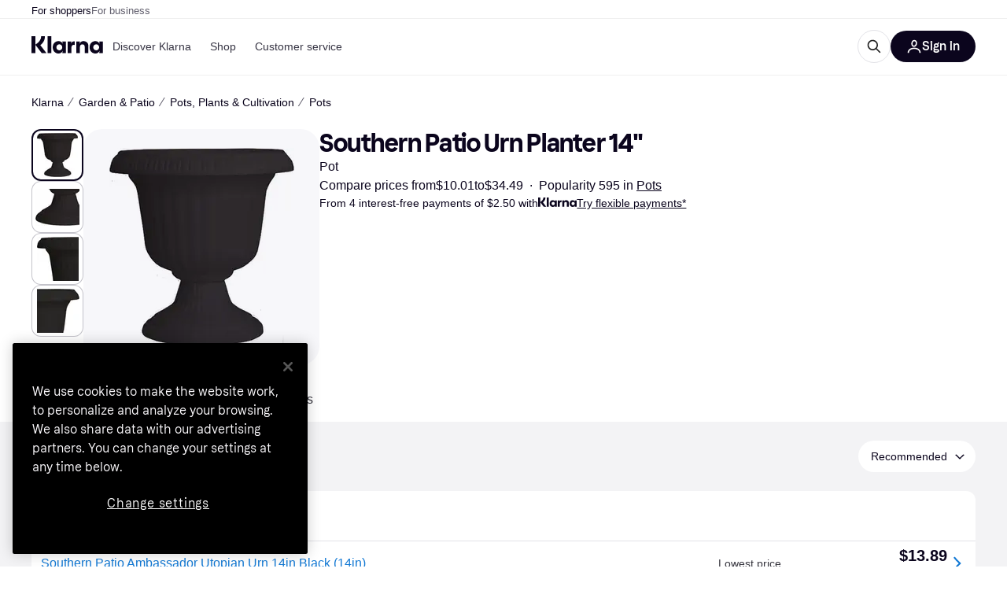

--- FILE ---
content_type: application/javascript
request_url: https://owp.klarna.com/static/80408-0af1b240.js
body_size: 88234
content:
/*! For license information please see 80408-0af1b240.js.LICENSE.txt */
(self.__LOADABLE_LOADED_CHUNKS__=self.__LOADABLE_LOADED_CHUNKS__||[]).push([["80408"],{2833(e){e.exports=function(e,t,r,n){var i=r?r.call(n,e,t):void 0;if(void 0!==i)return!!i;if(e===t)return!0;if("object"!=typeof e||!e||"object"!=typeof t||!t)return!1;var o=Object.keys(e),a=Object.keys(t);if(o.length!==a.length)return!1;for(var s=Object.prototype.hasOwnProperty.bind(t),l=0;l<o.length;l++){var c=o[l];if(!s(c))return!1;var g=e[c],d=t[c];if(!1===(i=r?r.call(n,g,d,c):void 0)||void 0===i&&g!==d)return!1}return!0}},59901(e,t,r){"use strict";r.d(t,{i7:()=>eH,Ay:()=>eF,Dx:()=>eL,DU:()=>eE,AH:()=>ey,DP:()=>eI});var n,i,o,a=r(44363),s=r(96540),l=r(2833),c=r.n(l);let g=function(e){function t(e,t,n){var i=t.trim().split(h);t=i;var o=i.length,a=e.length;switch(a){case 0:case 1:var s=0;for(e=0===a?"":e[0]+" ";s<o;++s)t[s]=r(e,t[s],n).trim();break;default:var l=s=0;for(t=[];s<o;++s)for(var c=0;c<a;++c)t[l++]=r(e[c]+" ",i[s],n).trim()}return t}function r(e,t,r){var n=t.charCodeAt(0);switch(33>n&&(n=(t=t.trim()).charCodeAt(0)),n){case 38:return t.replace(f,"$1"+e.trim());case 58:return e.trim()+t.replace(f,"$1"+e.trim());default:if(0<+r&&0<t.indexOf("\f"))return t.replace(f,(58===e.charCodeAt(0)?"":"$1")+e.trim())}return e+t}function n(e,t,r,o){var a=e+";",s=2*t+3*r+4*o;if(944===s){e=a.indexOf(":",9)+1;var l=a.substring(e,a.length-1).trim();return l=a.substring(0,e).trim()+l+";",1===S||2===S&&i(l,1)?"-webkit-"+l+l:l}if(0===S||2===S&&!i(a,1))return a;switch(s){case 1015:return 97===a.charCodeAt(10)?"-webkit-"+a+a:a;case 951:return 116===a.charCodeAt(3)?"-webkit-"+a+a:a;case 963:return 110===a.charCodeAt(5)?"-webkit-"+a+a:a;case 1009:if(100!==a.charCodeAt(4))break;case 969:case 942:return"-webkit-"+a+a;case 978:return"-webkit-"+a+"-moz-"+a+a;case 1019:case 983:return"-webkit-"+a+"-moz-"+a+"-ms-"+a+a;case 883:if(45===a.charCodeAt(8))return"-webkit-"+a+a;if(0<a.indexOf("image-set(",11))return a.replace(O,"$1-webkit-$2")+a;break;case 932:if(45===a.charCodeAt(4))switch(a.charCodeAt(5)){case 103:return"-webkit-box-"+a.replace("-grow","")+"-webkit-"+a+"-ms-"+a.replace("grow","positive")+a;case 115:return"-webkit-"+a+"-ms-"+a.replace("shrink","negative")+a;case 98:return"-webkit-"+a+"-ms-"+a.replace("basis","preferred-size")+a}return"-webkit-"+a+"-ms-"+a+a;case 964:return"-webkit-"+a+"-ms-flex-"+a+a;case 1023:if(99!==a.charCodeAt(8))break;return"-webkit-box-pack"+(l=a.substring(a.indexOf(":",15)).replace("flex-","").replace("space-between","justify"))+"-webkit-"+a+"-ms-flex-pack"+l+a;case 1005:return p.test(a)?a.replace(d,":-webkit-")+a.replace(d,":-moz-")+a:a;case 1e3:switch(t=(l=a.substring(13).trim()).indexOf("-")+1,l.charCodeAt(0)+l.charCodeAt(t)){case 226:l=a.replace(x,"tb");break;case 232:l=a.replace(x,"tb-rl");break;case 220:l=a.replace(x,"lr");break;default:return a}return"-webkit-"+a+"-ms-"+l+a;case 1017:if(-1===a.indexOf("sticky",9))break;case 975:switch(t=(a=e).length-10,s=(l=(33===a.charCodeAt(t)?a.substring(0,t):a).substring(e.indexOf(":",7)+1).trim()).charCodeAt(0)+(0|l.charCodeAt(7))){case 203:if(111>l.charCodeAt(8))break;case 115:a=a.replace(l,"-webkit-"+l)+";"+a;break;case 207:case 102:a=a.replace(l,"-webkit-"+(102<s?"inline-":"")+"box")+";"+a.replace(l,"-webkit-"+l)+";"+a.replace(l,"-ms-"+l+"box")+";"+a}return a+";";case 938:if(45===a.charCodeAt(5))switch(a.charCodeAt(6)){case 105:return l=a.replace("-items",""),"-webkit-"+a+"-webkit-box-"+l+"-ms-flex-"+l+a;case 115:return"-webkit-"+a+"-ms-flex-item-"+a.replace(v,"")+a;default:return"-webkit-"+a+"-ms-flex-line-pack"+a.replace("align-content","").replace(v,"")+a}break;case 973:case 989:if(45!==a.charCodeAt(3)||122===a.charCodeAt(4))break;case 931:case 953:if(!0===k.test(e))return 115===(l=e.substring(e.indexOf(":")+1)).charCodeAt(0)?n(e.replace("stretch","fill-available"),t,r,o).replace(":fill-available",":stretch"):a.replace(l,"-webkit-"+l)+a.replace(l,"-moz-"+l.replace("fill-",""))+a;break;case 962:if(a="-webkit-"+a+(102===a.charCodeAt(5)?"-ms-"+a:"")+a,211===r+o&&105===a.charCodeAt(13)&&0<a.indexOf("transform",10))return a.substring(0,a.indexOf(";",27)+1).replace(u,"$1-webkit-$2")+a}return a}function i(e,t){var r=e.indexOf(1===t?":":"{"),n=e.substring(0,3!==t?r:10);return r=e.substring(r+1,e.length-1),H(2!==t?n:n.replace(j,"$1"),r,t)}function o(e,t){var r=n(t,t.charCodeAt(0),t.charCodeAt(1),t.charCodeAt(2));return r!==t+";"?r.replace(C," or ($1)").substring(4):"("+t+")"}function a(e,t,r,n,i,o,a,s,c,g){for(var d,p=0,u=t;p<E;++p)switch(d=T[p].call(l,e,u,r,n,i,o,a,s,c,g)){case void 0:case!1:case!0:case null:break;default:u=d}if(u!==t)return u}function s(e){return void 0!==(e=e.prefix)&&(H=null,e?"function"!=typeof e?S=1:(S=2,H=e):S=0),s}function l(e,r){var s=e;if(33>s.charCodeAt(0)&&(s=s.trim()),s=[s],0<E){var l=a(-1,r,s,s,P,A,0,0,0,0);void 0!==l&&"string"==typeof l&&(r=l)}var d=function e(r,s,l,d,p){for(var u,h,f,x,C,v=0,j=0,k=0,O=0,T=0,H=0,F=f=u=0,D=0,B=0,V=0,Z=0,R=l.length,$=R-1,N="",z="",_="",K="";D<R;){if(h=l.charCodeAt(D),D===$&&0!==j+O+k+v&&(0!==j&&(h=47===j?10:47),O=k=v=0,R++,$++),0===j+O+k+v){if(D===$&&(0<B&&(N=N.replace(g,"")),0<N.trim().length)){switch(h){case 32:case 9:case 59:case 13:case 10:break;default:N+=l.charAt(D)}h=59}switch(h){case 123:for(u=(N=N.trim()).charCodeAt(0),f=1,Z=++D;D<R;){switch(h=l.charCodeAt(D)){case 123:f++;break;case 125:f--;break;case 47:switch(h=l.charCodeAt(D+1)){case 42:case 47:e:{for(F=D+1;F<$;++F)switch(l.charCodeAt(F)){case 47:if(42===h&&42===l.charCodeAt(F-1)&&D+2!==F){D=F+1;break e}break;case 10:if(47===h){D=F+1;break e}}D=F}}break;case 91:h++;case 40:h++;case 34:case 39:for(;D++<$&&l.charCodeAt(D)!==h;);}if(0===f)break;D++}if(f=l.substring(Z,D),0===u&&(u=(N=N.replace(c,"").trim()).charCodeAt(0)),64===u){switch(0<B&&(N=N.replace(g,"")),h=N.charCodeAt(1)){case 100:case 109:case 115:case 45:B=s;break;default:B=M}if(Z=(f=e(s,B,f,h,p+1)).length,0<E&&(C=a(3,f,B=t(M,N,V),s,P,A,Z,h,p,d),N=B.join(""),void 0!==C&&0===(Z=(f=C.trim()).length)&&(h=0,f="")),0<Z)switch(h){case 115:N=N.replace(y,o);case 100:case 109:case 45:f=N+"{"+f+"}";break;case 107:f=(N=N.replace(m,"$1 $2"))+"{"+f+"}",f=1===S||2===S&&i("@"+f,3)?"@-webkit-"+f+"@"+f:"@"+f;break;default:f=N+f,112===d&&(z+=f,f="")}else f=""}else f=e(s,t(s,N,V),f,d,p+1);_+=f,f=V=B=F=u=0,N="",h=l.charCodeAt(++D);break;case 125:case 59:if(1<(Z=(N=(0<B?N.replace(g,""):N).trim()).length))switch(0===F&&(45===(u=N.charCodeAt(0))||96<u&&123>u)&&(Z=(N=N.replace(" ",":")).length),0<E&&void 0!==(C=a(1,N,s,r,P,A,z.length,d,p,d))&&0===(Z=(N=C.trim()).length)&&(N="\0\0"),u=N.charCodeAt(0),h=N.charCodeAt(1),u){case 0:break;case 64:if(105===h||99===h){K+=N+l.charAt(D);break}default:58!==N.charCodeAt(Z-1)&&(z+=n(N,u,h,N.charCodeAt(2)))}V=B=F=u=0,N="",h=l.charCodeAt(++D)}}switch(h){case 13:case 10:47===j?j=0:0===1+u&&107!==d&&0<N.length&&(B=1,N+="\0"),0<E*I&&a(0,N,s,r,P,A,z.length,d,p,d),A=1,P++;break;case 59:case 125:if(0===j+O+k+v){A++;break}default:switch(A++,x=l.charAt(D),h){case 9:case 32:if(0===O+v+j)switch(T){case 44:case 58:case 9:case 32:x="";break;default:32!==h&&(x=" ")}break;case 0:x="\\0";break;case 12:x="\\f";break;case 11:x="\\v";break;case 38:0===O+j+v&&(B=V=1,x="\f"+x);break;case 108:if(0===O+j+v+L&&0<F)switch(D-F){case 2:112===T&&58===l.charCodeAt(D-3)&&(L=T);case 8:111===H&&(L=H)}break;case 58:0===O+j+v&&(F=D);break;case 44:0===j+k+O+v&&(B=1,x+="\r");break;case 34:case 39:0===j&&(O=O===h?0:0===O?h:O);break;case 91:0===O+j+k&&v++;break;case 93:0===O+j+k&&v--;break;case 41:0===O+j+v&&k--;break;case 40:0===O+j+v&&(0===u&&(2*T+3*H==533||(u=1)),k++);break;case 64:0===j+k+O+v+F+f&&(f=1);break;case 42:case 47:if(!(0<O+v+k))switch(j){case 0:switch(2*h+3*l.charCodeAt(D+1)){case 235:j=47;break;case 220:Z=D,j=42}break;case 42:47===h&&42===T&&Z+2!==D&&(33===l.charCodeAt(Z+2)&&(z+=l.substring(Z,D+1)),x="",j=0)}}0===j&&(N+=x)}H=T,T=h,D++}if(0<(Z=z.length)){if(B=s,0<E&&void 0!==(C=a(2,z,B,r,P,A,Z,d,p,d))&&0===(z=C).length)return K+z+_;if(z=B.join(",")+"{"+z+"}",0!=S*L){switch(2!==S||i(z,2)||(L=0),L){case 111:z=z.replace(w,":-moz-$1")+z;break;case 112:z=z.replace(b,"::-webkit-input-$1")+z.replace(b,"::-moz-$1")+z.replace(b,":-ms-input-$1")+z}L=0}}return K+z+_}(M,s,r,0,0);return 0<E&&void 0!==(l=a(-2,d,s,s,P,A,d.length,0,0,0))&&(d=l),L=0,A=P=1,d}var c=/^\0+/g,g=/[\0\r\f]/g,d=/: */g,p=/zoo|gra/,u=/([,: ])(transform)/g,h=/,\r+?/g,f=/([\t\r\n ])*\f?&/g,m=/@(k\w+)\s*(\S*)\s*/,b=/::(place)/g,w=/:(read-only)/g,x=/[svh]\w+-[tblr]{2}/,y=/\(\s*(.*)\s*\)/g,C=/([\s\S]*?);/g,v=/-self|flex-/g,j=/[^]*?(:[rp][el]a[\w-]+)[^]*/,k=/stretch|:\s*\w+\-(?:conte|avail)/,O=/([^-])(image-set\()/,A=1,P=1,L=0,S=1,M=[],T=[],E=0,H=null,I=0;return l.use=function e(t){switch(t){case void 0:case null:E=T.length=0;break;default:if("function"==typeof t)T[E++]=t;else if("object"==typeof t)for(var r=0,n=t.length;r<n;++r)e(t[r]);else I=0|!!t}return e},l.set=s,void 0!==e&&s(e),l},d={animationIterationCount:1,borderImageOutset:1,borderImageSlice:1,borderImageWidth:1,boxFlex:1,boxFlexGroup:1,boxOrdinalGroup:1,columnCount:1,columns:1,flex:1,flexGrow:1,flexPositive:1,flexShrink:1,flexNegative:1,flexOrder:1,gridRow:1,gridRowEnd:1,gridRowSpan:1,gridRowStart:1,gridColumn:1,gridColumnEnd:1,gridColumnSpan:1,gridColumnStart:1,msGridRow:1,msGridRowSpan:1,msGridColumn:1,msGridColumnSpan:1,fontWeight:1,lineHeight:1,opacity:1,order:1,orphans:1,tabSize:1,widows:1,zIndex:1,zoom:1,WebkitLineClamp:1,fillOpacity:1,floodOpacity:1,stopOpacity:1,strokeDasharray:1,strokeDashoffset:1,strokeMiterlimit:1,strokeOpacity:1,strokeWidth:1};var p=/^((children|dangerouslySetInnerHTML|key|ref|autoFocus|defaultValue|defaultChecked|innerHTML|suppressContentEditableWarning|suppressHydrationWarning|valueLink|abbr|accept|acceptCharset|accessKey|action|allow|allowUserMedia|allowPaymentRequest|allowFullScreen|allowTransparency|alt|async|autoComplete|autoPlay|capture|cellPadding|cellSpacing|challenge|charSet|checked|cite|classID|className|cols|colSpan|content|contentEditable|contextMenu|controls|controlsList|coords|crossOrigin|data|dateTime|decoding|default|defer|dir|disabled|disablePictureInPicture|download|draggable|encType|enterKeyHint|form|formAction|formEncType|formMethod|formNoValidate|formTarget|frameBorder|headers|height|hidden|high|href|hrefLang|htmlFor|httpEquiv|id|inputMode|integrity|is|keyParams|keyType|kind|label|lang|list|loading|loop|low|marginHeight|marginWidth|max|maxLength|media|mediaGroup|method|min|minLength|multiple|muted|name|nonce|noValidate|open|optimum|pattern|placeholder|playsInline|poster|preload|profile|radioGroup|readOnly|referrerPolicy|rel|required|reversed|role|rows|rowSpan|sandbox|scope|scoped|scrolling|seamless|selected|shape|size|sizes|slot|span|spellCheck|src|srcDoc|srcLang|srcSet|start|step|style|summary|tabIndex|target|title|translate|type|useMap|value|width|wmode|wrap|about|datatype|inlist|prefix|property|resource|typeof|vocab|autoCapitalize|autoCorrect|autoSave|color|incremental|fallback|inert|itemProp|itemScope|itemType|itemID|itemRef|on|option|results|security|unselectable|accentHeight|accumulate|additive|alignmentBaseline|allowReorder|alphabetic|amplitude|arabicForm|ascent|attributeName|attributeType|autoReverse|azimuth|baseFrequency|baselineShift|baseProfile|bbox|begin|bias|by|calcMode|capHeight|clip|clipPathUnits|clipPath|clipRule|colorInterpolation|colorInterpolationFilters|colorProfile|colorRendering|contentScriptType|contentStyleType|cursor|cx|cy|d|decelerate|descent|diffuseConstant|direction|display|divisor|dominantBaseline|dur|dx|dy|edgeMode|elevation|enableBackground|end|exponent|externalResourcesRequired|fill|fillOpacity|fillRule|filter|filterRes|filterUnits|floodColor|floodOpacity|focusable|fontFamily|fontSize|fontSizeAdjust|fontStretch|fontStyle|fontVariant|fontWeight|format|from|fr|fx|fy|g1|g2|glyphName|glyphOrientationHorizontal|glyphOrientationVertical|glyphRef|gradientTransform|gradientUnits|hanging|horizAdvX|horizOriginX|ideographic|imageRendering|in|in2|intercept|k|k1|k2|k3|k4|kernelMatrix|kernelUnitLength|kerning|keyPoints|keySplines|keyTimes|lengthAdjust|letterSpacing|lightingColor|limitingConeAngle|local|markerEnd|markerMid|markerStart|markerHeight|markerUnits|markerWidth|mask|maskContentUnits|maskUnits|mathematical|mode|numOctaves|offset|opacity|operator|order|orient|orientation|origin|overflow|overlinePosition|overlineThickness|panose1|paintOrder|pathLength|patternContentUnits|patternTransform|patternUnits|pointerEvents|points|pointsAtX|pointsAtY|pointsAtZ|preserveAlpha|preserveAspectRatio|primitiveUnits|r|radius|refX|refY|renderingIntent|repeatCount|repeatDur|requiredExtensions|requiredFeatures|restart|result|rotate|rx|ry|scale|seed|shapeRendering|slope|spacing|specularConstant|specularExponent|speed|spreadMethod|startOffset|stdDeviation|stemh|stemv|stitchTiles|stopColor|stopOpacity|strikethroughPosition|strikethroughThickness|string|stroke|strokeDasharray|strokeDashoffset|strokeLinecap|strokeLinejoin|strokeMiterlimit|strokeOpacity|strokeWidth|surfaceScale|systemLanguage|tableValues|targetX|targetY|textAnchor|textDecoration|textRendering|textLength|to|transform|u1|u2|underlinePosition|underlineThickness|unicode|unicodeBidi|unicodeRange|unitsPerEm|vAlphabetic|vHanging|vIdeographic|vMathematical|values|vectorEffect|version|vertAdvY|vertOriginX|vertOriginY|viewBox|viewTarget|visibility|widths|wordSpacing|writingMode|x|xHeight|x1|x2|xChannelSelector|xlinkActuate|xlinkArcrole|xlinkHref|xlinkRole|xlinkShow|xlinkTitle|xlinkType|xmlBase|xmlns|xmlnsXlink|xmlLang|xmlSpace|y|y1|y2|yChannelSelector|z|zoomAndPan|for|class|autofocus)|(([Dd][Aa][Tt][Aa]|[Aa][Rr][Ii][Aa]|x)-.*))$/,u=(i=function(e){return p.test(e)||111===e.charCodeAt(0)&&110===e.charCodeAt(1)&&91>e.charCodeAt(2)},o=Object.create(null),function(e){return void 0===o[e]&&(o[e]=i(e)),o[e]}),h=r(4146),f=r.n(h);function m(){return(m=Object.assign||function(e){for(var t=1;t<arguments.length;t++){var r=arguments[t];for(var n in r)Object.prototype.hasOwnProperty.call(r,n)&&(e[n]=r[n])}return e}).apply(this,arguments)}var b=function(e,t){for(var r=[e[0]],n=0,i=t.length;n<i;n+=1)r.push(t[n],e[n+1]);return r},w=function(e){return null!==e&&"object"==typeof e&&"[object Object]"===(e.toString?e.toString():Object.prototype.toString.call(e))&&!(0,a.typeOf)(e)},x=Object.freeze([]),y=Object.freeze({});function C(e){return"function"==typeof e}function v(e){return e.displayName||e.name||"Component"}function j(e){return e&&"string"==typeof e.styledComponentId}var k="undefined"!=typeof process&&void 0!==process.env&&(process.env.REACT_APP_SC_ATTR||process.env.SC_ATTR)||"data-styled",O="undefined"!=typeof window&&"HTMLElement"in window,A=!!("boolean"==typeof SC_DISABLE_SPEEDY?SC_DISABLE_SPEEDY:"undefined"!=typeof process&&void 0!==process.env&&(void 0!==process.env.REACT_APP_SC_DISABLE_SPEEDY&&""!==process.env.REACT_APP_SC_DISABLE_SPEEDY?"false"!==process.env.REACT_APP_SC_DISABLE_SPEEDY&&process.env.REACT_APP_SC_DISABLE_SPEEDY:void 0!==process.env.SC_DISABLE_SPEEDY&&""!==process.env.SC_DISABLE_SPEEDY&&"false"!==process.env.SC_DISABLE_SPEEDY&&process.env.SC_DISABLE_SPEEDY)),P={};function L(e){for(var t=arguments.length,r=Array(t>1?t-1:0),n=1;n<t;n++)r[n-1]=arguments[n];throw Error("An error occurred. See https://git.io/JUIaE#"+e+" for more information."+(r.length>0?" Args: "+r.join(", "):""))}var S=function(){function e(e){this.groupSizes=new Uint32Array(512),this.length=512,this.tag=e}var t=e.prototype;return t.indexOfGroup=function(e){for(var t=0,r=0;r<e;r++)t+=this.groupSizes[r];return t},t.insertRules=function(e,t){if(e>=this.groupSizes.length){for(var r=this.groupSizes,n=r.length,i=n;e>=i;)(i<<=1)<0&&L(16,""+e);this.groupSizes=new Uint32Array(i),this.groupSizes.set(r),this.length=i;for(var o=n;o<i;o++)this.groupSizes[o]=0}for(var a=this.indexOfGroup(e+1),s=0,l=t.length;s<l;s++)this.tag.insertRule(a,t[s])&&(this.groupSizes[e]++,a++)},t.clearGroup=function(e){if(e<this.length){var t=this.groupSizes[e],r=this.indexOfGroup(e),n=r+t;this.groupSizes[e]=0;for(var i=r;i<n;i++)this.tag.deleteRule(r)}},t.getGroup=function(e){var t="";if(e>=this.length||0===this.groupSizes[e])return t;for(var r=this.groupSizes[e],n=this.indexOfGroup(e),i=n+r,o=n;o<i;o++)t+=this.tag.getRule(o)+"/*!sc*/\n";return t},e}(),M=new Map,T=new Map,E=1,H=function(e){if(M.has(e))return M.get(e);for(;T.has(E);)E++;var t=E++;return M.set(e,t),T.set(t,e),t},I=function(e,t){t>=E&&(E=t+1),M.set(e,t),T.set(t,e)},F="style["+k+'][data-styled-version="5.3.11"]',D=RegExp("^"+k+'\\.g(\\d+)\\[id="([\\w\\d-]+)"\\].*?"([^"]*)'),B=function(e,t,r){for(var n,i=r.split(","),o=0,a=i.length;o<a;o++)(n=i[o])&&e.registerName(t,n)},V=function(e,t){for(var r=(t.textContent||"").split("/*!sc*/\n"),n=[],i=0,o=r.length;i<o;i++){var a=r[i].trim();if(a){var s=a.match(D);if(s){var l=0|parseInt(s[1],10),c=s[2];0!==l&&(I(c,l),B(e,c,s[3]),e.getTag().insertRules(l,n)),n.length=0}else n.push(a)}}},Z=function(){return r.nc},R=function(e){var t=document.head,r=e||t,n=document.createElement("style"),i=function(e){for(var t=e.childNodes,r=t.length;r>=0;r--){var n=t[r];if(n&&1===n.nodeType&&n.hasAttribute(k))return n}}(r),o=void 0!==i?i.nextSibling:null;n.setAttribute(k,"active"),n.setAttribute("data-styled-version","5.3.11");var a=Z();return a&&n.setAttribute("nonce",a),r.insertBefore(n,o),n},$=function(){function e(e){var t=this.element=R(e);t.appendChild(document.createTextNode("")),this.sheet=function(e){if(e.sheet)return e.sheet;for(var t=document.styleSheets,r=0,n=t.length;r<n;r++){var i=t[r];if(i.ownerNode===e)return i}L(17)}(t),this.length=0}var t=e.prototype;return t.insertRule=function(e,t){try{return this.sheet.insertRule(t,e),this.length++,!0}catch(e){return!1}},t.deleteRule=function(e){this.sheet.deleteRule(e),this.length--},t.getRule=function(e){var t=this.sheet.cssRules[e];return void 0!==t&&"string"==typeof t.cssText?t.cssText:""},e}(),N=function(){function e(e){var t=this.element=R(e);this.nodes=t.childNodes,this.length=0}var t=e.prototype;return t.insertRule=function(e,t){if(e<=this.length&&e>=0){var r=document.createTextNode(t),n=this.nodes[e];return this.element.insertBefore(r,n||null),this.length++,!0}return!1},t.deleteRule=function(e){this.element.removeChild(this.nodes[e]),this.length--},t.getRule=function(e){return e<this.length?this.nodes[e].textContent:""},e}(),z=function(){function e(e){this.rules=[],this.length=0}var t=e.prototype;return t.insertRule=function(e,t){return e<=this.length&&(this.rules.splice(e,0,t),this.length++,!0)},t.deleteRule=function(e){this.rules.splice(e,1),this.length--},t.getRule=function(e){return e<this.length?this.rules[e]:""},e}(),_=O,K={isServer:!O,useCSSOMInjection:!A},W=function(){function e(e,t,r){void 0===e&&(e=y),void 0===t&&(t={}),this.options=m({},K,{},e),this.gs=t,this.names=new Map(r),this.server=!!e.isServer,!this.server&&O&&_&&(_=!1,function(e){for(var t=document.querySelectorAll(F),r=0,n=t.length;r<n;r++){var i=t[r];i&&"active"!==i.getAttribute(k)&&(V(e,i),i.parentNode&&i.parentNode.removeChild(i))}}(this))}e.registerId=function(e){return H(e)};var t=e.prototype;return t.reconstructWithOptions=function(t,r){return void 0===r&&(r=!0),new e(m({},this.options,{},t),this.gs,r&&this.names||void 0)},t.allocateGSInstance=function(e){return this.gs[e]=(this.gs[e]||0)+1},t.getTag=function(){var e,t,r,n;return this.tag||(this.tag=(t=(e=this.options).isServer,r=e.useCSSOMInjection,n=e.target,new S(t?new z(n):r?new $(n):new N(n))))},t.hasNameForId=function(e,t){return this.names.has(e)&&this.names.get(e).has(t)},t.registerName=function(e,t){if(H(e),this.names.has(e))this.names.get(e).add(t);else{var r=new Set;r.add(t),this.names.set(e,r)}},t.insertRules=function(e,t,r){this.registerName(e,t),this.getTag().insertRules(H(e),r)},t.clearNames=function(e){this.names.has(e)&&this.names.get(e).clear()},t.clearRules=function(e){this.getTag().clearGroup(H(e)),this.clearNames(e)},t.clearTag=function(){this.tag=void 0},t.toString=function(){return function(e){for(var t=e.getTag(),r=t.length,n="",i=0;i<r;i++){var o,a=(o=i,T.get(o));if(void 0!==a){var s=e.names.get(a),l=t.getGroup(i);if(s&&l&&s.size){var c=k+".g"+i+'[id="'+a+'"]',g="";void 0!==s&&s.forEach(function(e){e.length>0&&(g+=e+",")}),n+=""+l+c+'{content:"'+g+'"}/*!sc*/\n'}}}return n}(this)},e}(),U=/(a)(d)/gi,G=function(e){return String.fromCharCode(e+(e>25?39:97))};function Y(e){var t,r="";for(t=Math.abs(e);t>52;t=t/52|0)r=G(t%52)+r;return(G(t%52)+r).replace(U,"$1-$2")}var J=function(e,t){for(var r=t.length;r;)e=33*e^t.charCodeAt(--r);return e},q=function(e){return J(5381,e)};function X(e){for(var t=0;t<e.length;t+=1){var r=e[t];if(C(r)&&!j(r))return!1}return!0}var Q=q("5.3.11"),ee=function(){function e(e,t,r){this.rules=e,this.staticRulesId="",this.isStatic=(void 0===r||r.isStatic)&&X(e),this.componentId=t,this.baseHash=J(Q,t),this.baseStyle=r,W.registerId(t)}return e.prototype.generateAndInjectStyles=function(e,t,r){var n=this.componentId,i=[];if(this.baseStyle&&i.push(this.baseStyle.generateAndInjectStyles(e,t,r)),this.isStatic&&!r.hash)if(this.staticRulesId&&t.hasNameForId(n,this.staticRulesId))i.push(this.staticRulesId);else{var o=ew(this.rules,e,t,r).join(""),a=Y(J(this.baseHash,o)>>>0);if(!t.hasNameForId(n,a)){var s=r(o,"."+a,void 0,n);t.insertRules(n,a,s)}i.push(a),this.staticRulesId=a}else{for(var l=this.rules.length,c=J(this.baseHash,r.hash),g="",d=0;d<l;d++){var p=this.rules[d];if("string"==typeof p)g+=p;else if(p){var u=ew(p,e,t,r),h=Array.isArray(u)?u.join(""):u;c=J(c,h+d),g+=h}}if(g){var f=Y(c>>>0);if(!t.hasNameForId(n,f)){var m=r(g,"."+f,void 0,n);t.insertRules(n,f,m)}i.push(f)}}return i.join(" ")},e}(),et=/^\s*\/\/.*$/gm,er=[":","[",".","#"];function en(e){var t,r,n,i,o=void 0===e?y:e,a=o.options,s=void 0===a?y:a,l=o.plugins,c=void 0===l?x:l,d=new g(s),p=[],u=function(e){function t(t){if(t)try{e(t+"}")}catch(e){}}return function(r,n,i,o,a,s,l,c,g,d){switch(r){case 1:if(0===g&&64===n.charCodeAt(0))return e(n+";"),"";break;case 2:if(0===c)return n+"/*|*/";break;case 3:switch(c){case 102:case 112:return e(i[0]+n),"";default:return n+(0===d?"/*|*/":"")}case -2:n.split("/*|*/}").forEach(t)}}}(function(e){p.push(e)}),h=function(e,n,o){return 0===n&&-1!==er.indexOf(o[r.length])||o.match(i)?e:"."+t};function f(e,o,a,s){void 0===s&&(s="&");var l=e.replace(et,""),c=o&&a?a+" "+o+" { "+l+" }":l;return t=s,n=RegExp("\\"+(r=o)+"\\b","g"),i=RegExp("(\\"+r+"\\b){2,}"),d(a||!o?"":o,c)}return d.use([].concat(c,[function(e,t,i){2===e&&i.length&&i[0].lastIndexOf(r)>0&&(i[0]=i[0].replace(n,h))},u,function(e){if(-2===e){var t=p;return p=[],t}}])),f.hash=c.length?c.reduce(function(e,t){return t.name||L(15),J(e,t.name)},5381).toString():"",f}var ei=s.createContext(),eo=(ei.Consumer,s.createContext()),ea=(eo.Consumer,new W),es=en();function el(){return(0,s.useContext)(ei)||ea}function ec(){return(0,s.useContext)(eo)||es}function eg(e){var t=(0,s.useState)(e.stylisPlugins),r=t[0],n=t[1],i=el(),o=(0,s.useMemo)(function(){var t=i;return e.sheet?t=e.sheet:e.target&&(t=t.reconstructWithOptions({target:e.target},!1)),e.disableCSSOMInjection&&(t=t.reconstructWithOptions({useCSSOMInjection:!1})),t},[e.disableCSSOMInjection,e.sheet,e.target]),a=(0,s.useMemo)(function(){return en({options:{prefix:!e.disableVendorPrefixes},plugins:r})},[e.disableVendorPrefixes,r]);return(0,s.useEffect)(function(){c()(r,e.stylisPlugins)||n(e.stylisPlugins)},[e.stylisPlugins]),s.createElement(ei.Provider,{value:o},s.createElement(eo.Provider,{value:a},e.children))}var ed=function(){function e(e,t){var r=this;this.inject=function(e,t){void 0===t&&(t=es);var n=r.name+t.hash;e.hasNameForId(r.id,n)||e.insertRules(r.id,n,t(r.rules,n,"@keyframes"))},this.toString=function(){return L(12,String(r.name))},this.name=e,this.id="sc-keyframes-"+e,this.rules=t}return e.prototype.getName=function(e){return void 0===e&&(e=es),this.name+e.hash},e}(),ep=/([A-Z])/,eu=/([A-Z])/g,eh=/^ms-/,ef=function(e){return"-"+e.toLowerCase()};function em(e){return ep.test(e)?e.replace(eu,ef).replace(eh,"-ms-"):e}var eb=function(e){return null==e||!1===e||""===e};function ew(e,t,r,n){if(Array.isArray(e)){for(var i,o=[],a=0,s=e.length;a<s;a+=1)""!==(i=ew(e[a],t,r,n))&&(Array.isArray(i)?o.push.apply(o,i):o.push(i));return o}return eb(e)?"":j(e)?"."+e.styledComponentId:C(e)?"function"!=typeof e||e.prototype&&e.prototype.isReactComponent||!t?e:ew(e(t),t,r,n):e instanceof ed?r?(e.inject(r,n),e.getName(n)):e:w(e)?function e(t,r){var n,i=[];for(var o in t)t.hasOwnProperty(o)&&!eb(t[o])&&(Array.isArray(t[o])&&t[o].isCss||C(t[o])?i.push(em(o)+":",t[o],";"):w(t[o])?i.push.apply(i,e(t[o],o)):i.push(em(o)+": "+(null==(n=t[o])||"boolean"==typeof n||""===n?"":"number"!=typeof n||0===n||o in d||o.startsWith("--")?String(n).trim():n+"px")+";"));return r?[r+" {"].concat(i,["}"]):i}(e):e.toString()}var ex=function(e){return Array.isArray(e)&&(e.isCss=!0),e};function ey(e){for(var t=arguments.length,r=Array(t>1?t-1:0),n=1;n<t;n++)r[n-1]=arguments[n];return C(e)||w(e)?ex(ew(b(x,[e].concat(r)))):0===r.length&&1===e.length&&"string"==typeof e[0]?e:ex(ew(b(e,r)))}var eC=function(e,t,r){return void 0===r&&(r=y),e.theme!==r.theme&&e.theme||t||r.theme},ev=/[!"#$%&'()*+,./:;<=>?@[\\\]^`{|}~-]+/g,ej=/(^-|-$)/g;function ek(e){return e.replace(ev,"-").replace(ej,"")}var eO=function(e){return Y(q(e)>>>0)};function eA(e){return"string"==typeof e}var eP=function(e){return"function"==typeof e||"object"==typeof e&&null!==e&&!Array.isArray(e)},eL=s.createContext();eL.Consumer;var eS={},eM=function(e){return function e(t,r,n){if(void 0===n&&(n=y),!(0,a.isValidElementType)(r))return L(1,String(r));var i=function(){return t(r,n,ey.apply(void 0,arguments))};return i.withConfig=function(i){return e(t,r,m({},n,{},i))},i.attrs=function(i){return e(t,r,m({},n,{attrs:Array.prototype.concat(n.attrs,i).filter(Boolean)}))},i}(function e(t,r,n){var i=j(t),o=!eA(t),a=r.attrs,l=void 0===a?x:a,c=r.componentId,g=void 0===c?(k=r.displayName,O=r.parentComponentId,eS[A="string"!=typeof k?"sc":ek(k)]=(eS[A]||0)+1,P=A+"-"+eO("5.3.11"+A+eS[A]),O?O+"-"+P:P):c,d=r.displayName,p=void 0===d?eA(t)?"styled."+t:"Styled("+v(t)+")":d,h=r.displayName&&r.componentId?ek(r.displayName)+"-"+r.componentId:r.componentId||g,b=i&&t.attrs?Array.prototype.concat(t.attrs,l).filter(Boolean):l,w=r.shouldForwardProp;i&&t.shouldForwardProp&&(w=r.shouldForwardProp?function(e,n,i){return t.shouldForwardProp(e,n,i)&&r.shouldForwardProp(e,n,i)}:t.shouldForwardProp);var k,O,A,P,L,S=new ee(n,h,i?t.componentStyle:void 0),M=S.isStatic&&0===l.length,T=function(e,t){return function(e,t,r,n){var i,o,a,l,c,g=e.attrs,d=e.componentStyle,p=e.defaultProps,h=e.foldedComponentIds,f=e.shouldForwardProp,b=e.styledComponentId,w=e.target,x=(i=eC(t,(0,s.useContext)(eL),p)||y,void 0===i&&(i=y),o=m({},t,{theme:i}),a={},g.forEach(function(e){var t,r,n,i=e;for(t in C(i)&&(i=i(o)),i)o[t]=a[t]="className"===t?(r=a[t],n=i[t],r&&n?r+" "+n:r||n):i[t]}),[o,a]),v=x[0],j=x[1],k=(l=el(),c=ec(),n?d.generateAndInjectStyles(y,l,c):d.generateAndInjectStyles(v,l,c)),O=j.$as||t.$as||j.as||t.as||w,A=eA(O),P=j!==t?m({},t,{},j):t,L={};for(var S in P)"$"!==S[0]&&"as"!==S&&("forwardedAs"===S?L.as=P[S]:(f?f(S,u,O):!A||u(S))&&(L[S]=P[S]));return t.style&&j.style!==t.style&&(L.style=m({},t.style,{},j.style)),L.className=Array.prototype.concat(h,b,k!==b?k:null,t.className,j.className).filter(Boolean).join(" "),L.ref=r,(0,s.createElement)(O,L)}(L,e,t,M)};return T.displayName=p,(L=s.forwardRef(T)).attrs=b,L.componentStyle=S,L.displayName=p,L.shouldForwardProp=w,L.foldedComponentIds=i?Array.prototype.concat(t.foldedComponentIds,t.styledComponentId):x,L.styledComponentId=h,L.target=i?t.target:t,L.withComponent=function(t){var i=r.componentId,o=function(e,t){if(null==e)return{};var r,n,i={},o=Object.keys(e);for(n=0;n<o.length;n++)t.indexOf(r=o[n])>=0||(i[r]=e[r]);return i}(r,["componentId"]),a=i&&i+"-"+(eA(t)?t:ek(v(t)));return e(t,m({},o,{attrs:b,componentId:a}),n)},Object.defineProperty(L,"defaultProps",{get:function(){return this._foldedDefaultProps},set:function(e){this._foldedDefaultProps=i?function e(t){for(var r=arguments.length,n=Array(r>1?r-1:0),i=1;i<r;i++)n[i-1]=arguments[i];for(var o=0;o<n.length;o++){var a=n[o];if(eP(a))for(var s in a)"__proto__"!==s&&"constructor"!==s&&"prototype"!==s&&function(t,r,n){var i=t[n];eP(r)&&eP(i)?e(i,r):t[n]=r}(t,a[s],s)}return t}({},t.defaultProps,e):e}}),Object.defineProperty(L,"toString",{value:function(){return"."+L.styledComponentId}}),o&&f()(L,t,{attrs:!0,componentStyle:!0,displayName:!0,foldedComponentIds:!0,shouldForwardProp:!0,styledComponentId:!0,target:!0,withComponent:!0}),L},e)};["a","abbr","address","area","article","aside","audio","b","base","bdi","bdo","big","blockquote","body","br","button","canvas","caption","cite","code","col","colgroup","data","datalist","dd","del","details","dfn","dialog","div","dl","dt","em","embed","fieldset","figcaption","figure","footer","form","h1","h2","h3","h4","h5","h6","head","header","hgroup","hr","html","i","iframe","img","input","ins","kbd","keygen","label","legend","li","link","main","map","mark","marquee","menu","menuitem","meta","meter","nav","noscript","object","ol","optgroup","option","output","p","param","picture","pre","progress","q","rp","rt","ruby","s","samp","script","section","select","small","source","span","strong","style","sub","summary","sup","table","tbody","td","textarea","tfoot","th","thead","time","title","tr","track","u","ul","var","video","wbr","circle","clipPath","defs","ellipse","foreignObject","g","image","line","linearGradient","marker","mask","path","pattern","polygon","polyline","radialGradient","rect","stop","svg","text","textPath","tspan"].forEach(function(e){eM[e]=eM(e)});var eT=function(){function e(e,t){this.rules=e,this.componentId=t,this.isStatic=X(e),W.registerId(this.componentId+1)}var t=e.prototype;return t.createStyles=function(e,t,r,n){var i=n(ew(this.rules,t,r,n).join(""),""),o=this.componentId+e;r.insertRules(o,o,i)},t.removeStyles=function(e,t){t.clearRules(this.componentId+e)},t.renderStyles=function(e,t,r,n){e>2&&W.registerId(this.componentId+e),this.removeStyles(e,r),this.createStyles(e,t,r,n)},e}();function eE(e){for(var t=arguments.length,r=Array(t>1?t-1:0),n=1;n<t;n++)r[n-1]=arguments[n];var i=ey.apply(void 0,[e].concat(r)),o="sc-global-"+eO(JSON.stringify(i)),a=new eT(i,o);function l(e){var t=el(),r=ec(),n=(0,s.useContext)(eL),i=(0,s.useRef)(t.allocateGSInstance(o)).current;return t.server&&c(i,e,t,n,r),(0,s.useLayoutEffect)(function(){if(!t.server)return c(i,e,t,n,r),function(){return a.removeStyles(i,t)}},[i,e,t,n,r]),null}function c(e,t,r,n,i){if(a.isStatic)a.renderStyles(e,P,r,i);else{var o=m({},t,{theme:eC(t,n,l.defaultProps)});a.renderStyles(e,o,r,i)}}return s.memo(l)}function eH(e){for(var t=arguments.length,r=Array(t>1?t-1:0),n=1;n<t;n++)r[n-1]=arguments[n];var i=ey.apply(void 0,[e].concat(r)).join("");return new ed(eO(i),i)}(n=(function(){var e=this;this._emitSheetCSS=function(){var t=e.instance.toString();if(!t)return"";var r=Z();return"<style "+[r&&'nonce="'+r+'"',k+'="true"','data-styled-version="5.3.11"'].filter(Boolean).join(" ")+">"+t+"</style>"},this.getStyleTags=function(){return e.sealed?L(2):e._emitSheetCSS()},this.getStyleElement=function(){if(e.sealed)return L(2);var t,r=((t={})[k]="",t["data-styled-version"]="5.3.11",t.dangerouslySetInnerHTML={__html:e.instance.toString()},t),n=Z();return n&&(r.nonce=n),[s.createElement("style",m({},r,{key:"sc-0-0"}))]},this.seal=function(){e.sealed=!0},this.instance=new W({isServer:!0}),this.sealed=!1}).prototype).collectStyles=function(e){return this.sealed?L(2):s.createElement(eg,{sheet:this.instance},e)},n.interleaveWithNodeStream=function(e){return L(3)};var eI=function(){return(0,s.useContext)(eL)};let eF=eM},63163(e,t,r){"use strict";r.d(t,{Cl:()=>n,jP:()=>s,hY:()=>a,$_:()=>o,Go:()=>i}),r(27495),r(25440),r(62953),r(48408),r(14603),r(47566),r(98721),r(26910);let n=(e,t,r)=>{let{env:n,market:i}=r;return"development"===n?`${e}/${t.replace("api/klarna-web-bff/","")}`:`${e}/${i}/${t}`},i=e=>{let t=new URLSearchParams;for(let r of Object.keys(e).sort()){let n=e[r];void 0!==n&&t.append(r,n)}return t.toString()};r(16280);let o=e=>{switch(e){case"development":return"http://localhost:9000";case"branch":return"https://d1b0coi3igxmvp.cloudfront.net";case"staging":return"https://www.nonprod.klarna.net";case"production":return"https://www.klarna.com";default:throw Error("ERROR: Invalid environment provided.")}},a=e=>{switch(e){case"production":return"https://www.klarna.com";case"development":return"http://localhost:3000";case"staging":case"branch":return"https://www.nonprod.klarna.net";default:throw Error("ERROR: Invalid environment provided.")}},s=e=>{switch(e){case"development":return"http://localhost:3000";case"branch":return"https://---.cloudfront.net";case"staging":return"https://kww.nonprod.klarna.com";case"production":return"https://kww.klarna.com";default:throw Error("ERROR: Invalid environment provided.")}}},64939(e,t,r){"use strict";r.d(t,{a4:()=>o.a4,sG:()=>n.Ay,Qr:()=>R,Hr:()=>a.wG,fI:()=>h,wi:()=>a.Ay,Vx:()=>o.Vx,vj:()=>s.default,FS:()=>m,a7:()=>s.loader,_f:()=>o._f,V9:()=>a.Kq,YL:()=>s.Provider});var n=r(99040),i=r(4050),o=r(43671),a=r(18446),s=r(56613);r(72714),r(33324),r(54449),r(62953);var l=r(74848),c=r(96540),g=r(24114),d=r(72602),p=r(63790),u=r(63163);let h=async(e,t)=>{let{env:r}=e,i=function(e,t){if(null==e)return{};var r,n,i=function(e,t){if(null==e)return{};var r,n,i={},o=Object.keys(e);for(n=0;n<o.length;n++)r=o[n],t.indexOf(r)>=0||(i[r]=e[r]);return i}(e,t);if(Object.getOwnPropertySymbols){var o=Object.getOwnPropertySymbols(e);for(n=0;n<o.length;n++)r=o[n],!(t.indexOf(r)>=0)&&Object.prototype.propertyIsEnumerable.call(e,r)&&(i[r]=e[r])}return i}(e,["env"]),o=(0,u.hY)(r),a=null!=t?t:n.Jh.fetcher,s=(0,u.Cl)(o,"api/klarna-web-bff/api/widgets/promotion-banner",{env:r,market:null==i?void 0:i.market});try{let e=(0,u.Go)(i);return await a(e?`${s}?${e}`:s,{method:"GET",headers:"undefined"==typeof window?{"x-kww-ssr":"1"}:void 0})}catch(e){return console.error(e),{statusCode:0,body:{message:"Something went wrong..."}}}},f=(0,c.createContext)(void 0),m=({data:e,children:t})=>(0,l.jsx)(f.Provider,{value:e,children:t});var b=r(73906),w=r(70722),x=r(16055),y=r(51958),C=r(59901),v=r(81508),j=r(37913);let k=C.Ay.div.withConfig({componentId:"sc-7cd03a77-0"})(["position:fixed;bottom:0;z-index:100;left:0;right:0;display:flex;justify-content:center;align-items:center;",""],e=>(0,C.AH)(["background-color:",";"],e.$inverted?j.w.colors.black.default:j.w.button.pink.background.default)),O=C.Ay.div.withConfig({componentId:"sc-7cd03a77-1"})(["padding:20px;width:100%;max-width:1024px;margin-left:auto;margin-right:auto;display:flex;align-items:center;justify-content:center;@media (max-width:","px){flex-direction:column;> *{margin-left:auto !important;margin-right:auto !important;max-width:unset !important;}> :not(:last-child){margin-bottom:16px;}}"],j.w.breakpoints.lg-1),A=C.Ay.div.withConfig({componentId:"sc-7cd03a77-2"})(["margin-right:",";svg{vertical-align:middle;display:inline-block;height:","px;width:","px;}"],e=>57===e.$size?"30px":"21px",e=>e.$size,e=>e.$size),P=C.Ay.div.withConfig({componentId:"sc-7cd03a77-3"})(["margin-right:auto;max-width:70%;text-align:left;@media (max-width:","px){display:flex;flex-direction:column;align-items:center;text-align:center;}"],j.w.breakpoints.lg-1),L=(0,C.Ay)(v.A).withConfig({componentId:"sc-7cd03a77-4"})(["margin-left:auto;"]),S=C.Ay.button.withConfig({componentId:"sc-7cd03a77-5"})(["margin-right:10px;line-height:0;background:none;border:none;cursor:pointer;padding:8px;svg{height:16px;width:16px;}path{","}@media (max-width:","px){position:absolute;top:10px;right:10px;margin-right:unset;}"],e=>(0,C.AH)(["fill:",";"],e.$inverted?j.w.colors.white.default:j.w.colors.black.default),j.w.breakpoints.lg-1),M=e=>{let[t,r]=(0,c.useState)(!0),{cookieName:i,heading:o,icon:a,subheading:s,button:g,inverted:d}=e,{market:p}=(0,n.UK)(),u=(0,c.useCallback)(e=>{(0,y.Y7)(i,"true",p,e?30:void 0),r(!1)},[i,p]);return t?(0,l.jsxs)(k,{id:"promotion-banner-container",$inverted:d,children:[(0,l.jsxs)(O,{children:[!!a&&(0,l.jsxs)(A,{$size:"KlarnaCard"===a?48:57,children:["Gift"===a&&(0,l.jsx)(x.pD,{inverted:d}),"Klarna"===a&&(0,l.jsx)(x.z2,{}),"KlarnaCard"===a&&(0,l.jsx)(x.Ic,{inverted:d})]}),(0,l.jsxs)(P,{children:[(0,l.jsx)(w.A,{fontWeight:600,display:"block",lineHeight:"high",noMargin:!0,color:d?"white":"black",children:o}),!!s&&(0,l.jsx)(w.A,{display:"block",noMargin:!0,lineHeight:"high",color:d?"white":"black",children:s})]}),!!g&&(0,l.jsx)(L,{color:d?"pink":"black",size:"large",variant:"filled",href:g.href,target:g.target,label:g.label,onClick:()=>u(!0)})]}),(0,l.jsx)(S,{$inverted:d,"aria-label":"Close",onClick:()=>u(),children:(0,l.jsx)(b.A,{name:"Close"})})]}):null};r(18111),r(61701),r(22489),r(20116),r(13579),r(27495),r(25440),r(84864),r(57465);var T=r(97086);let E=async()=>new Promise(e=>{let t=new Image;t.onload=()=>e(!0),t.onerror=()=>e(!1),t.src="chrome-extension://hfapbcheiepjppjbnkphkmegjlipojba/img/pink/logo-16.png"});function H(e){for(var t=1;t<arguments.length;t++){var r=null!=arguments[t]?arguments[t]:{},n=Object.keys(r);"function"==typeof Object.getOwnPropertySymbols&&(n=n.concat(Object.getOwnPropertySymbols(r).filter(function(e){return Object.getOwnPropertyDescriptor(r,e).enumerable}))),n.forEach(function(t){var n;n=r[t],t in e?Object.defineProperty(e,t,{value:n,enumerable:!0,configurable:!0,writable:!0}):e[t]=n})}return e}function I(e,t){return t=null!=t?t:{},Object.getOwnPropertyDescriptors?Object.defineProperties(e,Object.getOwnPropertyDescriptors(t)):(function(e,t){var r=Object.keys(e);if(Object.getOwnPropertySymbols){var n=Object.getOwnPropertySymbols(e);r.push.apply(r,n)}return r})(Object(t)).forEach(function(r){Object.defineProperty(e,r,Object.getOwnPropertyDescriptor(t,r))}),e}let F=async(e,t)=>Promise.all(e.map(t)).then(t=>e.filter((e,r)=>t[r])),D=e=>e.replace(/{{browser}}/g,function(){let e="Chrome";if(navigator.userAgentData){let t=["Chrome","Edge","Opera","Brave"].find(e=>navigator.userAgentData.brands.some(({brand:t})=>t.toLowerCase().includes(e.toLowerCase())));t&&(e=t)}return e}()),B=async(e,t,r)=>{if(!Array.isArray(e))return[];let n=e.filter(({cookieName:e})=>"true"!==(0,y.Ri)(e)).filter(e=>{let{visibleOn:n,hiddenOn:i}=e;return V(n,t,r)&&!V(i,t,r)});return(n=await F(n,async e=>{let t;return"extension"!==e.bannerType||!!((t=window.navigator.userAgentData)&&!t.mobile&&t.brands.some(({brand:e})=>"Chromium"===e))&&!await E()})).map(e=>{let{bannerType:t,callToAction:r,cookieName:n,heading:i,subheading:o}=e,a={button:r?I(H({},r),{label:D(null==r?void 0:r.label)}):void 0,cookieName:n,heading:D(i),subheading:D(o)};return"extension"===t?I(H({},a),{icon:"Klarna",inverted:!0}):"default"===t?I(H({},a),{icon:e.illustration,inverted:"inverted"===e.type}):void 0})},V=(e,t,r)=>{if(!t)return!1;let n=window.matchMedia(`(max-width: ${j.w.breakpoints.lg-1}px)`).matches||!!r;return e.device&&"all"!==e.device?"desktop"===e.device?!n:n:(0,T.j)({visibility:e,currentUrl:t})},Z=()=>{let{data:e,loading:t}=(e=>{let t=(0,c.useContext)(f),{env:r,locale:i,market:o,fetcher:a}=(0,n.UK)(),s=function(e){for(var t=1;t<arguments.length;t++){var r=null!=arguments[t]?arguments[t]:{},n=Object.keys(r);"function"==typeof Object.getOwnPropertySymbols&&(n=n.concat(Object.getOwnPropertySymbols(r).filter(function(e){return Object.getOwnPropertyDescriptor(r,e).enumerable}))),n.forEach(function(t){var n;n=r[t],t in e?Object.defineProperty(e,t,{value:n,enumerable:!0,configurable:!0,writable:!0}):e[t]=n})}return e}({locale:i,env:r,endpoint:"promotion-banner/v1",market:o},e),{data:l,error:g}=(0,p.A)(s,e=>{let{endpoint:t}=e;return h(function(e,t){if(null==e)return{};var r,n,i=function(e,t){if(null==e)return{};var r,n,i={},o=Object.keys(e);for(n=0;n<o.length;n++)r=o[n],t.indexOf(r)>=0||(i[r]=e[r]);return i}(e,t);if(Object.getOwnPropertySymbols){var o=Object.getOwnPropertySymbols(e);for(n=0;n<o.length;n++)r=o[n],!(t.indexOf(r)>=0)&&Object.prototype.propertyIsEnumerable.call(e,r)&&(i[r]=e[r])}return i}(e,["endpoint"]),a)},{fallbackData:t});return{data:l,loading:!l&&!g}})({}),{router:r,market:i}=(0,n.UK)(),o=(0,d.Y)(),[a,s]=(0,c.useState)(null),g=(0,c.useRef)(null),u=(0,c.useCallback)(()=>{var e;g.current&&s(null!=(e=g.current.pop())?e:null)},[]),m=`${r.origin}${r.url}`;return((0,c.useEffect)(()=>{let t=!0;return(async()=>{t&&(null==e?void 0:e.statusCode)===200&&(g.current=await B(e.body,m,o),u())})(),()=>{t=!1}},[m,null==e?void 0:e.body,null==e?void 0:e.statusCode,o,i,u]),!a||t)?null:(0,l.jsx)(M,function(e){for(var t=1;t<arguments.length;t++){var r=null!=arguments[t]?arguments[t]:{},n=Object.keys(r);"function"==typeof Object.getOwnPropertySymbols&&(n=n.concat(Object.getOwnPropertySymbols(r).filter(function(e){return Object.getOwnPropertyDescriptor(r,e).enumerable}))),n.forEach(function(t){var n;n=r[t],t in e?Object.defineProperty(e,t,{value:n,enumerable:!0,configurable:!0,writable:!0}):e[t]=n})}return e}({},a))},R=()=>(0,l.jsx)(g.A,{widget:"promotion-banner",fallback:null,children:(0,l.jsx)(i.fu,{link:{widget:"promotion-banner"},children:(0,l.jsx)(Z,{})})})},82674(e,t,r){"use strict";r.d(t,{A:()=>a});var n=r(74848),i=r(96540);let o=r(59901).Ay.button.withConfig({componentId:"sc-221f0a72-0"})(["align-items:center;background-color:transparent;border-radius:0;border:0;color:inherit;cursor:pointer;text-align:initial;margin:0;outline:0;padding:0;position:relative;text-decoration:none;"]),a=(0,i.forwardRef)(function(e,t){var r,i;let{children:a,className:s,disabled:l=!1,onClick:c,tabIndex:g=0,type:d="button"}=e,p=function(e,t){if(null==e)return{};var r,n,i=function(e,t){if(null==e)return{};var r,n,i={},o=Object.keys(e);for(n=0;n<o.length;n++)r=o[n],t.indexOf(r)>=0||(i[r]=e[r]);return i}(e,t);if(Object.getOwnPropertySymbols){var o=Object.getOwnPropertySymbols(e);for(n=0;n<o.length;n++)r=o[n],!(t.indexOf(r)>=0)&&Object.prototype.propertyIsEnumerable.call(e,r)&&(i[r]=e[r])}return i}(e,["children","className","disabled","onClick","tabIndex","type"]);return(0,n.jsx)(o,(r=function(e){for(var t=1;t<arguments.length;t++){var r=null!=arguments[t]?arguments[t]:{},n=Object.keys(r);"function"==typeof Object.getOwnPropertySymbols&&(n=n.concat(Object.getOwnPropertySymbols(r).filter(function(e){return Object.getOwnPropertyDescriptor(r,e).enumerable}))),n.forEach(function(t){var n;n=r[t],t in e?Object.defineProperty(e,t,{value:n,enumerable:!0,configurable:!0,writable:!0}):e[t]=n})}return e}({ref:t,className:s,onClick:c,tabIndex:l?-1:g,type:d,disabled:l},p),i=i={children:a},Object.getOwnPropertyDescriptors?Object.defineProperties(r,Object.getOwnPropertyDescriptors(i)):(function(e,t){var r=Object.keys(e);if(Object.getOwnPropertySymbols){var n=Object.getOwnPropertySymbols(e);r.push.apply(r,n)}return r})(Object(i)).forEach(function(e){Object.defineProperty(r,e,Object.getOwnPropertyDescriptor(i,e))}),r))})},64123(e,t,r){"use strict";r.d(t,{A:()=>n.A});var n=r(82674)},9118(e,t,r){"use strict";r.d(t,{A:()=>s});var n=r(74848),i=r(59901),o=r(4050);let a=(0,i.Ay)(o.N_).withConfig({componentId:"sc-d725c4ab-0"})(["background-color:transparent;border-radius:0;border:0;color:inherit;cursor:pointer;text-align:initial;margin:0;outline:0;padding:0;text-decoration:none;"]),s=e=>{var t,r,{className:i,children:o,href:s}=e,l=function(e,t){if(null==e)return{};var r,n,i=function(e,t){if(null==e)return{};var r,n,i={},o=Object.keys(e);for(n=0;n<o.length;n++)r=o[n],t.indexOf(r)>=0||(i[r]=e[r]);return i}(e,t);if(Object.getOwnPropertySymbols){var o=Object.getOwnPropertySymbols(e);for(n=0;n<o.length;n++)r=o[n],!(t.indexOf(r)>=0)&&Object.prototype.propertyIsEnumerable.call(e,r)&&(i[r]=e[r])}return i}(e,["className","children","href"]);return(0,n.jsx)(a,(t=function(e){for(var t=1;t<arguments.length;t++){var r=null!=arguments[t]?arguments[t]:{},n=Object.keys(r);"function"==typeof Object.getOwnPropertySymbols&&(n=n.concat(Object.getOwnPropertySymbols(r).filter(function(e){return Object.getOwnPropertyDescriptor(r,e).enumerable}))),n.forEach(function(t){var n;n=r[t],t in e?Object.defineProperty(e,t,{value:n,enumerable:!0,configurable:!0,writable:!0}):e[t]=n})}return e}({className:i,href:s},l),r=r={children:o},Object.getOwnPropertyDescriptors?Object.defineProperties(t,Object.getOwnPropertyDescriptors(r)):(function(e,t){var r=Object.keys(e);if(Object.getOwnPropertySymbols){var n=Object.getOwnPropertySymbols(e);r.push.apply(r,n)}return r})(Object(r)).forEach(function(e){Object.defineProperty(t,e,Object.getOwnPropertyDescriptor(r,e))}),t))}},58175(e,t,r){"use strict";r.d(t,{A:()=>n.A});var n=r(9118)},81508(e,t,r){"use strict";r.d(t,{A:()=>m});var n=r(74848),i=r(96540),o=r(59901),a=r(37913),s=r(82674),l=r(9118),c=r(4050);function g(e,t){if(null==e)return{};var r,n,i=function(e,t){if(null==e)return{};var r,n,i={},o=Object.keys(e);for(n=0;n<o.length;n++)r=o[n],t.indexOf(r)>=0||(i[r]=e[r]);return i}(e,t);if(Object.getOwnPropertySymbols){var o=Object.getOwnPropertySymbols(e);for(n=0;n<o.length;n++)r=o[n],!(t.indexOf(r)>=0)&&Object.prototype.propertyIsEnumerable.call(e,r)&&(i[r]=e[r])}return i}let d=o.Ay.span.withConfig({componentId:"sc-4b59db0b-0"})(["white-space:nowrap;text-overflow:ellipsis;"]),p=(0,o.AH)(["display:inline-flex;align-items:center;justify-content:center;border-radius:30px;line-height:",";padding:13.5px 20px;"," font-size:",";"," @media (min-width:","px){font-size:",";}font-family:",";font-weight:",";",""],a.w.typography.lineHeight.default,e=>"small"===e.$size&&(0,o.AH)(["padding:8.5px 12px;"]),e=>"small"===e.$size?a.w.typography.fontSizes.smallScreen.small:a.w.typography.fontSizes.smallScreen.body,e=>"large"===e.$size&&(0,o.AH)(["border-radius:8px;padding:16px 24px;"]),a.w.breakpoints.xxl,a.w.typography.fontSizes.largeScreen.body,a.w.typography.fontFamily.body,a.w.typography.fontWeights.medium,e=>e.disabled&&(0,o.AH)(["cursor:auto;pointer-events:none;"])),u=(0,o.Ay)(s.A).withConfig({componentId:"sc-4b59db0b-1"})([""," background:",";color:",";&:hover{background:",";color:",";}&:focus{background:",";box-shadow:0 0 0 2px ",";}&:active{background:",";}",""],p,e=>a.w.button[e.color].background.default,e=>a.w.button[e.color].text,e=>a.w.button[e.color].background.hover,e=>a.w.button[e.color].text,e=>a.w.button[e.color].background.focus,a.w.colors.accent.default,e=>a.w.button[e.color].background.pressed,e=>e.disabled&&(0,o.AH)(["background:rgb(199,201,204);color:rgb(147,150,154);"])),h={outlined:(0,o.Ay)(s.A).withConfig({componentId:"sc-4b59db0b-2"})([""," box-shadow:0 0 0 1px ",";background:",";color:",";&:hover{background:",";color:",";}&:focus{background:",";box-shadow:0 0 0 2px ",";}&:active{background:",";}"],p,e=>a.w.button[e.color].outlined.text,e=>a.w.button[e.color].background.default,e=>a.w.button[e.color].outlined.text,e=>a.w.button[e.color].outlined.hover,e=>a.w.button[e.color].outlined.text,e=>a.w.button[e.color].outlined.focus,a.w.colors.accent.default,e=>a.w.button[e.color].outlined.pressed),filled:u},f=o.Ay.div.withConfig({componentId:"sc-4b59db0b-3"})(["border-radius:30px;"]),m=(0,i.forwardRef)(function(e,t){var r,i,{color:o="black",label:a="",size:p="medium",variant:u="filled"}=e,m=g(e,["color","label","size","variant"]);let b=h[u],w=m.href?l.A:s.A,{className:x}=m,y=g(m,["className"]);return(0,n.jsx)(c.fu,{link:{text:a},children:(0,n.jsx)(f,{$size:p,className:x,children:(0,n.jsx)(b,(r=function(e){for(var t=1;t<arguments.length;t++){var r=null!=arguments[t]?arguments[t]:{},n=Object.keys(r);"function"==typeof Object.getOwnPropertySymbols&&(n=n.concat(Object.getOwnPropertySymbols(r).filter(function(e){return Object.getOwnPropertyDescriptor(r,e).enumerable}))),n.forEach(function(t){var n;n=r[t],t in e?Object.defineProperty(e,t,{value:n,enumerable:!0,configurable:!0,writable:!0}):e[t]=n})}return e}({as:w,ref:t,color:o,$size:p,variant:u},y),i=i={children:(0,n.jsx)(d,{children:a})},Object.getOwnPropertyDescriptors?Object.defineProperties(r,Object.getOwnPropertyDescriptors(i)):(function(e,t){var r=Object.keys(e);if(Object.getOwnPropertySymbols){var n=Object.getOwnPropertySymbols(e);r.push.apply(r,n)}return r})(Object(i)).forEach(function(e){Object.defineProperty(r,e,Object.getOwnPropertyDescriptor(i,e))}),r))})})})},99040(e,t,r){"use strict";r.d(t,{UK:()=>b,Ay:()=>m,Jh:()=>u}),r(62953),r(3296),r(27208),r(48408),r(14603),r(47566),r(98721),r(44114);var n=r(74848),i=r(96540),o=r(63163),a=r(4050),s=r(16907),l=r(69429);let c=(0,i.createContext)({enabled:!1}),g=({children:e,enabled:t})=>(0,n.jsx)(c.Provider,{value:{enabled:t},children:t?(0,n.jsxs)(a.fu,{children:[(0,n.jsx)(s.hv,{}),(0,n.jsx)(l.OY,{}),e]}):e});function d(e){for(var t=1;t<arguments.length;t++){var r=null!=arguments[t]?arguments[t]:{},n=Object.keys(r);"function"==typeof Object.getOwnPropertySymbols&&(n=n.concat(Object.getOwnPropertySymbols(r).filter(function(e){return Object.getOwnPropertyDescriptor(r,e).enumerable}))),n.forEach(function(t){var n;n=r[t],t in e?Object.defineProperty(e,t,{value:n,enumerable:!0,configurable:!0,writable:!0}):e[t]=n})}return e}function p(e,t){return t=null!=t?t:{},Object.getOwnPropertyDescriptors?Object.defineProperties(e,Object.getOwnPropertyDescriptors(t)):(function(e,t){var r=Object.keys(e);if(Object.getOwnPropertySymbols){var n=Object.getOwnPropertySymbols(e);r.push.apply(r,n)}return r})(Object(t)).forEach(function(r){Object.defineProperty(e,r,Object.getOwnPropertyDescriptor(t,r))}),e}let u={env:"development",locale:"en-US",market:"us",application:"unknown",fetcher:async(e,t)=>{let r=await fetch(e,t);return r.ok?{statusCode:r.status,body:await r.json()}:{statusCode:r.status,body:{message:r.statusText}}},Link:e=>(0,n.jsx)("a",d({},e)),router:{url:"",origin:"",push:e=>window.location.href=e,events:{off(){console.log("Router not defined")},on(){console.log("Router not defined")}}},uiOverrides:{}},h=(e,t)=>new URL(e,(0,o.$_)(t)).toString(),f=(0,i.createContext)(u),m=e=>{var t,r,{children:i}=e;let o=d({},u,function(e,t){if(null==e)return{};var r,n,i=function(e,t){if(null==e)return{};var r,n,i={},o=Object.keys(e);for(n=0;n<o.length;n++)r=o[n],t.indexOf(r)>=0||(i[r]=e[r]);return i}(e,t);if(Object.getOwnPropertySymbols){var o=Object.getOwnPropertySymbols(e);for(n=0;n<o.length;n++)r=o[n],!(t.indexOf(r)>=0)&&Object.prototype.propertyIsEnumerable.call(e,r)&&(i[r]=e[r])}return i}(e,["children"])),a=d({},o);return(null==(t=o.features)?void 0:t.absolutePaths)&&(a.Link=e=>(0,n.jsx)(o.Link,p(d({},e),{href:h(e.href,o.env),children:e.children})),a.router=p(d({},o.router),{push:e=>o.router.push(h(e,o.env))})),(0,n.jsx)(f.Provider,{value:a,children:(0,n.jsx)(g,{enabled:null==(r=o.features)?void 0:r.tracking,children:i})})},b=()=>(0,i.useContext)(f)},24114(e,t,r){"use strict";r.d(t,{A:()=>a}),r(62953);var n=r(74848),i=r(96540);class o extends i.Component{static getDerivedStateFromError(){return{hasError:!0}}render(){var e;return this.state.hasError?null!=(e=this.props.fallback)?e:(0,n.jsx)("span",{children:"Something went wrong..."}):this.props.children}constructor(){super(...arguments),this.state={hasError:!1}}}let a=e=>(0,n.jsx)(o,function(e){for(var t=1;t<arguments.length;t++){var r=null!=arguments[t]?arguments[t]:{},n=Object.keys(r);"function"==typeof Object.getOwnPropertySymbols&&(n=n.concat(Object.getOwnPropertySymbols(r).filter(function(e){return Object.getOwnPropertyDescriptor(r,e).enumerable}))),n.forEach(function(t){var n;n=r[t],t in e?Object.defineProperty(e,t,{value:n,enumerable:!0,configurable:!0,writable:!0}):e[t]=n})}return e}({},e))},59462(e,t,r){"use strict";r.d(t,{A:()=>n.A});var n=r(24114)},73906(e,t,r){"use strict";r.d(t,{A:()=>l,P:()=>a});var n=r(74848),i=r(59901),o=r(16055);let a={Hamburger:o.UN,KlarnaLogo:o.DM,Chevron:o.cL,ChevronRight:o.c_,ChevronLeft:o.JG,Close:o.bm,LeftArrow:o.D9,RightArrow:o.UU,BusinessLogo:o.ag,Warning:o.N5,Search:o.vj,ChevronButton:o.kd,Twitter:o.KK,LinkedIn:o.pf,Instagram:o.pd,Facebook:o.f1,Australia:o.zt,Belgium:o.ci,Austria:o.kH,Canada:o.T2,China:o.o7,CzechRepublic:o.am,Default:o.yB,Denmark:o.Pf,Finland:o.ph,France:o.SR,Germany:o.Od,Greece:o.uV,Hungary:o.LT,Ireland:o.cZ,Italy:o.mC,Japan:o.PC,Mexico:o.EU,Netherlands:o.PK,NewZealand:o.QU,Norway:o.Bp,Poland:o.TZ,Portugal:o.TC,SouthKorea:o.IR,Romania:o.ay,Spain:o.YS,Sweden:o.$R,Slovakia:o.Wu,Switzerland:o.QI,UnitedKingdom:o.tZ,UnitedStates:o.W8,Globe:o.qz,OptionToggle:o.Ln,SmallArrowRight:o.do,Sale:o.ur,Link:o.N_,User:o.KJ,SimpleUser:o.wT,CompactBusinessLogo:o.XW,AIChat:o.nH,Heart:o.B1,Phone:o.bc},s=i.Ay.svg.withConfig({componentId:"sc-e8500097-0"})(["",";path{fill:",";}rect{fill:",";}"],e=>e.$rotateY&&`transform: rotateY(${e.$rotateY}deg)`,e=>e.$color||"currentColor",e=>e.$color||"currentColor"),l=({className:e,name:t,color:r,rotateY:i=0,width:o,height:l})=>{let c=a[t];return(0,n.jsx)(s,{$rotateY:i,$color:r,as:c,className:e,width:o,height:l})}},36507(e,t,r){"use strict";r.d(t,{A:()=>n.A});var n=r(73906)},19706(e,t,r){"use strict";r.d(t,{A:()=>g});var n=r(74848),i=r(59901),o=r(64123),a=r(36507),s=r(37913);let l={big:44,medium:40,small:32},c=(0,i.Ay)(o.A).withConfig({componentId:"sc-e49c6e9f-0"})(["border-radius:100px;border:none;display:flex;align-items:center;justify-content:center;cursor:pointer;padding:10px;width:","px;height:","px;box-sizing:border-box;background:",";color:",";transition:background 200ms,box-shadow 200ms;&:hover{background:",";color:",";}&:focus{background:",";box-shadow:0 0 0 2px ",";}&:active{background:",";}"],e=>l[e.$size],e=>l[e.$size],e=>s.w.button[e.$color].background.default,e=>s.w.button[e.$color].text,e=>s.w.button[e.$color].background.hover,e=>s.w.button[e.$color].text,e=>s.w.button[e.$color].background.focus,s.w.colors.accent.default,e=>s.w.button[e.$color].background.pressed),g=e=>{var t,r,{className:i,name:o,size:s="medium",color:l="transparent",onClick:g}=e,d=function(e,t){if(null==e)return{};var r,n,i=function(e,t){if(null==e)return{};var r,n,i={},o=Object.keys(e);for(n=0;n<o.length;n++)r=o[n],t.indexOf(r)>=0||(i[r]=e[r]);return i}(e,t);if(Object.getOwnPropertySymbols){var o=Object.getOwnPropertySymbols(e);for(n=0;n<o.length;n++)r=o[n],!(t.indexOf(r)>=0)&&Object.prototype.propertyIsEnumerable.call(e,r)&&(i[r]=e[r])}return i}(e,["className","name","size","color","onClick"]);return(0,n.jsx)(c,(t=function(e){for(var t=1;t<arguments.length;t++){var r=null!=arguments[t]?arguments[t]:{},n=Object.keys(r);"function"==typeof Object.getOwnPropertySymbols&&(n=n.concat(Object.getOwnPropertySymbols(r).filter(function(e){return Object.getOwnPropertyDescriptor(r,e).enumerable}))),n.forEach(function(t){var n;n=r[t],t in e?Object.defineProperty(e,t,{value:n,enumerable:!0,configurable:!0,writable:!0}):e[t]=n})}return e}({className:i,onClick:g,$size:s,$color:l,"aria-label":o},d),r=r={children:(0,n.jsx)(a.A,{name:o,color:"currentColor"})},Object.getOwnPropertyDescriptors?Object.defineProperties(t,Object.getOwnPropertyDescriptors(r)):(function(e,t){var r=Object.keys(e);if(Object.getOwnPropertySymbols){var n=Object.getOwnPropertySymbols(e);r.push.apply(r,n)}return r})(Object(r)).forEach(function(e){Object.defineProperty(t,e,Object.getOwnPropertyDescriptor(r,e))}),t))}},98320(e,t,r){"use strict";r.d(t,{A:()=>w,z:()=>x}),r(18111),r(18237),r(62953),r(44114),r(33110);var n=r(74848),i=r(96540);r(7588);let o=e=>"string"!=typeof e||""===e,a=e=>o(e.title)?"suggestion.title":o(e.url)?"suggestion.url":o(e.type)?"suggestion.type":void 0;var s=r(53044),l=r(16907),c=r(69429),g=r(80825),d=r(99040);function p(){return(p=Object.assign||function(e){for(var t=1;t<arguments.length;t++){var r=arguments[t];for(var n in r)Object.prototype.hasOwnProperty.call(r,n)&&(e[n]=r[n])}return e}).apply(this,arguments)}function u(e){for(var t=1;t<arguments.length;t++){var r=null!=arguments[t]?arguments[t]:{},n=Object.keys(r);"function"==typeof Object.getOwnPropertySymbols&&(n=n.concat(Object.getOwnPropertySymbols(r).filter(function(e){return Object.getOwnPropertyDescriptor(r,e).enumerable}))),n.forEach(function(t){var n;n=r[t],t in e?Object.defineProperty(e,t,{value:n,enumerable:!0,configurable:!0,writable:!0}):e[t]=n})}return e}let h={search:e=>{let{page:t,query:r,placement:n,action:i,application:s}=e;if(o(t))return"page";if("string"!=typeof r)return"query";if(o(n))return"placement";if(o(s))return"application";switch(i){case"input_focus":case"submit":break;case"suggestion":let{suggestion:l}=e,c=a(l);if(c)return c;break;case"instant_results":{let{suggestions:t}=e;t.forEach(e=>{let t=a(e);if(t)return t});break}default:return"action"}return!1},link:s.Nc,pageview:l.Nc,scroll:c.Nc,impression:g.Nc,session:e=>{let{action:t,user:r}=e;return r&&"object"==typeof r&&"boolean"==typeof r.loggedIn?"user_logged_in"!==t&&"user_logged_out"!==t&&"action":"user"}},f={search:e=>({event:"kww_search",url:e.page,query:e.query,context:e.placement,action:e.action,suggestion:e.suggestion,application:e.application,suggestions:e.suggestions}),link:s.Hs,pageview:l.Hs,scroll:c.Hs,impression:g.Hs,session:e=>({event:"kww_session",data:{action:e.action,user:{loggedIn:e.user.loggedIn}}})},m=(0,i.createContext)({track:{search:()=>null,impression:()=>null,link:()=>null,pageview:()=>null,scroll:()=>null,session:()=>null}}),b=e=>{var{children:t}=e,r=function(e,t){if(null==e)return{};var r,n,i=function(e,t){if(null==e)return{};var r,n,i={},o=Object.keys(e);for(n=0;n<o.length;n++)r=o[n],t.indexOf(r)>=0||(i[r]=e[r]);return i}(e,t);if(Object.getOwnPropertySymbols){var o=Object.getOwnPropertySymbols(e);for(n=0;n<o.length;n++)r=o[n],!(t.indexOf(r)>=0)&&Object.prototype.propertyIsEnumerable.call(e,r)&&(i[r]=e[r])}return i}(e,["children"]);let o=p({},function(e){if(null==e)throw TypeError("Cannot destructure "+e);return e}(x())),a=Object.entries(r).reduce((e,[t,r])=>(e[t]=u({},e[t],r),e),o),s=(0,i.useCallback)(e=>{window.dataLayer||(window.dataLayer=[]);let t=a[e.event],r=u({},"object"==typeof t?t:{},e),n=(h[e.event](r),f[e.event](r));window.dataLayer.push(n)},[JSON.stringify(a)]),l=(0,i.useMemo)(()=>({search:e=>s(u({event:"search"},e)),impression:e=>s(u({event:"impression"},e)),link:e=>s(u({event:"link"},e)),pageview:e=>s(u({event:"pageview"},e)),scroll:e=>s(u({event:"scroll"},e)),session:e=>s(u({event:"session"},e))}),[s]);return(0,n.jsx)(m.Provider,{value:u({track:l},a),children:t})},w=e=>{let{features:t}=(0,d.UK)();return(null==t?void 0:t.tracking)?(0,n.jsx)(b,u({},e)):(0,n.jsx)(n.Fragment,{children:e.children})},x=()=>(0,i.useContext)(m)},80825(e,t,r){"use strict";r.d(t,{Hs:()=>i,Nc:()=>o}),r(62953),r(74848),r(96540),r(98320);var n=r(43593);r(99040);let i=e=>{if("header"===e.widget)return{event:"kww_impression",widget:"header",header:{position:e.position}}},o=e=>{let{widget:t}=e;return!(!t||n.Q.includes(t))&&"widget"}},53044(e,t,r){"use strict";r.d(t,{Ay:()=>u,Hs:()=>d,Nc:()=>f}),r(62953),r(3296),r(27208),r(48408),r(14603),r(47566),r(98721);var n=r(74848),i=r(96540),o=r(43593),a=r(99040),s=r(98320);function l(e){for(var t=1;t<arguments.length;t++){var r=null!=arguments[t]?arguments[t]:{},n=Object.keys(r);"function"==typeof Object.getOwnPropertySymbols&&(n=n.concat(Object.getOwnPropertySymbols(r).filter(function(e){return Object.getOwnPropertyDescriptor(r,e).enumerable}))),n.forEach(function(t){var n;n=r[t],t in e?Object.defineProperty(e,t,{value:n,enumerable:!0,configurable:!0,writable:!0}):e[t]=n})}return e}function c(e,t){if(null==e)return{};var r,n,i=function(e,t){if(null==e)return{};var r,n,i={},o=Object.keys(e);for(n=0;n<o.length;n++)r=o[n],t.indexOf(r)>=0||(i[r]=e[r]);return i}(e,t);if(Object.getOwnPropertySymbols){var o=Object.getOwnPropertySymbols(e);for(n=0;n<o.length;n++)r=o[n],!(t.indexOf(r)>=0)&&Object.prototype.propertyIsEnumerable.call(e,r)&&(i[r]=e[r])}return i}let g=["internal","external"],d=e=>({event:`kww_link_${e.type}`,link_target:e.target,link_text:e.text,component:e.component,widget:e.widget}),p=e=>{var t,r,{children:o,onClick:g,onClickBeforeTracking:d,trackingData:p}=e,u=c(e,["children","onClick","onClickBeforeTracking","trackingData"]);let{track:h}=(0,s.z)(),{Link:f}=(0,a.UK)(),m=(0,i.useCallback)(e=>{if(d&&d(e),!e.defaultPrevented){let t=new URL(`${window.location.protocol}//${window.location.host}`),r=e.currentTarget.href,n=new URL(r,t).hostname===t.hostname?"internal":"external";h.link(l({type:n,target:r},p))}g&&g(e)},[h,g]);return(0,n.jsx)(f,(t=l({href:u.href,className:u.className,onClick:m},u),r=r={children:o},Object.getOwnPropertyDescriptors?Object.defineProperties(t,Object.getOwnPropertyDescriptors(r)):(function(e,t){var r=Object.keys(e);if(Object.getOwnPropertySymbols){var n=Object.getOwnPropertySymbols(e);r.push.apply(r,n)}return r})(Object(r)).forEach(function(e){Object.defineProperty(t,e,Object.getOwnPropertyDescriptor(r,e))}),t))},u=e=>{let{features:t,Link:r}=(0,a.UK)(),{onClickBeforeTracking:i,trackingData:o}=e,s=c(e,["onClickBeforeTracking","trackingData"]);return(null==t?void 0:t.tracking)||(s.onClick=t=>{"function"==typeof i&&i(t),"function"==typeof e.onClick&&e.onClick(t)}),(null==t?void 0:t.tracking)?(0,n.jsx)(p,l({},e)):(0,n.jsx)(r,l({href:e.href,className:e.className},s))},h=e=>"string"!=typeof e||""===e,f=e=>{let{type:t,text:r,target:n,component:i,widget:a}=e;return h(t)||!g.includes(t)?"type":h(r)?"text":h(n)?"target":i&&"string"!=typeof i?"component":!(!a||o.Q.includes(a))&&"widget"}},16907(e,t,r){"use strict";r.d(t,{Nc:()=>p,hv:()=>d,Hs:()=>g});var n=r(96540),i=r(43593);let o=["development","branch","staging","production"],a=["en-US","sv-SE","cs-CZ","da-DK","de-AT","de-CH","de-DE","el-GR","en-AU","en-CA","en-CH","en-GB","en-IE","en-NZ","en-US","es-ES","fi-FI","fr-BE","fr-CA","fr-CH","fr-FR","hu-HU","it-CH","it-IT","nb-NO","nl-BE","nl-NL","pl-PL","pt-PT","ro-RO","sk-SK","ja-JP","ko-KR","zh-CN","es-MX","es-US","en"],s=["us","se","cz","dk","at","ch","de","gr","au","ca","ch","uk","ie","nz","us","es","fi","be","ca","ch","fr","hu","ch","it","no","be","nl","pl","pt","ro","sk","cn","mx","jp","kr","global","international"];var l=r(99040),c=r(98320);let g=e=>({event:"kww_pageview",page_path:e.url,market:e.market,locale:e.locale,environment:e.environment,application:e.application}),d=()=>{let{router:e,env:t,locale:r,market:i,application:o}=(0,l.UK)(),{track:a}=(0,c.z)();return(0,n.useEffect)(()=>{let n=e=>a.pageview({url:e,application:o,environment:t,locale:r,market:i});return n(e.url),e.events.on("routeChangeComplete",n),()=>{e.events.off("routeChangeComplete",n)}},[]),null},p=e=>{let t,{environment:r,locale:n,market:l,url:c,application:g}=e;return o.includes(r)?a.includes(n)?s.includes(l)?i.c.includes(g)?("string"!=typeof(t=c)||""===t)&&"url":"application":"market":"locale":"environment"}},69429(e,t,r){"use strict";r.d(t,{Hs:()=>a,Nc:()=>l,OY:()=>s}),r(62953);var n=r(96540),i=r(99040),o=r(98320);let a=e=>({event:"kww_scroll",threshold:e.threshold}),s=()=>{let[e,t]=(0,n.useState)(0),{router:r}=(0,i.UK)(),{track:a}=(0,o.z)();return(0,n.useEffect)(()=>{let r=()=>{let r=10*Math.floor(window.scrollY/(document.body.offsetHeight-window.innerHeight)*100/10);r>e&&t(r)};return window.addEventListener("scroll",r),()=>{window.removeEventListener("scroll",r)}},[e]),(0,n.useEffect)(()=>{let e=()=>t(0);return r.events.on("routeChangeComplete",e),()=>{r.events.off("routeChangeComplete",e)}},[]),(0,n.useEffect)(()=>{a.scroll({threshold:e})},[e]),null},l=e=>{let{threshold:t}=e;return!!isNaN(t)&&"threshold"}},4050(e,t,r){"use strict";r.d(t,{N_:()=>i.Ay,fu:()=>n.A,z1:()=>n.z});var n=r(98320),i=r(53044);r(80825)},34080(e,t,r){"use strict";r.d(t,{A:()=>R,W:()=>$}),r(16280),r(18111),r(18237),r(62953);var n=r(74848),i=r(96540),o=r(99040),a=JSON.parse('{"navigation":{"more":{"string":"Show more"}},"header":{"getTheApp":{"string":"Get the app"},"goBackLabel":{"string":"Main menu"},"login":{"string":"Login"},"seeAllWithAmount":{"string":"See all ({amount})"},"openMenu":{"string":"Open menu"},"closeMenu":{"string":"Close menu"},"completeProfile":{"string":"Complete profile"},"manageProfile":{"string":"Manage profile"}},"footer":{"returnToHomePage":{"string":"Return to home page"},"languageSwitcherTitle":{"string":"Market"},"socialMediaTitle":{"string":"Follow"}},"search":{"searchPlaceholder":{"string":"Search products"},"searchSuggestions":{"string":"Search suggestions"},"poweredBy":{"string":"Powered By"},"cancel":{"string":"Cancel"},"within":{"string":"in"},"allCategories":{"string":"All categories"},"brand":{"string":"Brand"},"store":{"string":"Brand"},"suggestions":{"string":"Suggestions"},"category":{"string":"Category"},"page":{"string":"Campaign"},"merchant":{"string":"Merchant"},"productseries":{"string":"Product series"},"test":{"string":"Expert test"},"product":{"string":"Product"},"highlightedBrandTitle":{"string":"Shop at {{store}}."},"highlightedBrandTitleSubtitle":{"string":"Pay with Klarna"}},"app-banner":{"getTheApp":{"string":"Get the app"},"klarnaAppLabel":{"string":"Klarna"},"klarnaAppDesc":{"string":"The all-in-one shopping app"},"ratings":{"string":"ratings"}},"auth-error-screen":{"loginErrorText":{"string":"A technical error interrupted your log in. Annoying, we know! Let\'s try again."},"logoutErrorText":{"string":"A technical error interrupted your logout. Annoying, we know! Let\'s try again."},"unknownErrorText":{"string":"A technical error interrupted your session. Annoying, we know! Let\'s try again."},"tryAgain":{"string":"Try again"},"login":{"string":"Log in"},"logout":{"string":"Log out"}}}'),s=JSON.parse('{"navigation":{"more":{"string":"Zobrazit v\xedce"}},"header":{"getTheApp":{"string":"St\xe1hni si apku"},"goBackLabel":{"string":""},"login":{"string":""},"seeAllWithAmount":{"string":""},"openMenu":{"string":""},"closeMenu":{"string":""},"completeProfile":{"string":""},"manageProfile":{"string":""}},"footer":{"returnToHomePage":{"string":""},"languageSwitcherTitle":{"string":"Trh"},"socialMediaTitle":{"string":"Sledujte n\xe1s"}},"search":{"searchPlaceholder":{"string":"Hledat produkty"},"searchSuggestions":{"string":"N\xe1vrhy vyhled\xe1v\xe1n\xed"},"poweredBy":{"string":"Poh\xe1něno"},"cancel":{"string":"Zrušit"},"within":{"string":"v"},"allCategories":{"string":"Všechny kategorie"},"brand":{"string":"Značka"},"store":{"string":"Značka"},"suggestions":{"string":"N\xe1vrhy"},"category":{"string":"Kategorie"},"page":{"string":"Kampaň"},"merchant":{"string":"Obchodn\xedk"},"productseries":{"string":"Produktov\xe1 řada"},"test":{"string":"Odborn\xfd test"},"product":{"string":"Produkt"},"highlightedBrandTitle":{"string":"Nakupujte u {{store}}."},"highlightedBrandTitleSubtitle":{"string":"Zaplaťte přes Klarnu"}},"app-banner":{"getTheApp":{"string":"St\xe1hni si apku"},"klarnaAppLabel":{"string":""},"klarnaAppDesc":{"string":"Všechno na nakupov\xe1n\xed pohromadě"},"ratings":{"string":""}},"auth-error-screen":{"loginErrorText":{"string":""},"logoutErrorText":{"string":""},"unknownErrorText":{"string":""},"tryAgain":{"string":""},"login":{"string":""},"logout":{"string":""}}}'),l=JSON.parse('{"navigation":{"more":{"string":"Vis mere"}},"header":{"getTheApp":{"string":"Hent Appen"},"goBackLabel":{"string":"Main menu"},"login":{"string":"Login"},"seeAllWithAmount":{"string":"See all ({amount})"},"openMenu":{"string":""},"closeMenu":{"string":""},"completeProfile":{"string":""},"manageProfile":{"string":""}},"footer":{"returnToHomePage":{"string":""},"languageSwitcherTitle":{"string":"Marked"},"socialMediaTitle":{"string":"F\xf8lg"}},"search":{"searchPlaceholder":{"string":"S\xf8g produkter"},"searchSuggestions":{"string":"S\xf8geforslag"},"poweredBy":{"string":"Drevet af"},"cancel":{"string":"Annuller"},"within":{"string":"i"},"allCategories":{"string":"Alle kategorier"},"brand":{"string":"Brand"},"store":{"string":"Brand"},"suggestions":{"string":"Forslag"},"category":{"string":"Kategori"},"page":{"string":"Kampagne"},"merchant":{"string":"Forhandler"},"productseries":{"string":"Produktserie"},"test":{"string":"Eksperttest"},"product":{"string":"Produkt"},"highlightedBrandTitle":{"string":"Shop hos {{store}}."},"highlightedBrandTitleSubtitle":{"string":"Betal med Klarna"}},"app-banner":{"getTheApp":{"string":"Hent appen"},"klarnaAppLabel":{"string":""},"klarnaAppDesc":{"string":"Shopping-appen som har det hele"},"ratings":{"string":""}},"auth-error-screen":{"loginErrorText":{"string":""},"logoutErrorText":{"string":""},"unknownErrorText":{"string":""},"tryAgain":{"string":""},"login":{"string":""},"logout":{"string":""}}}'),c=JSON.parse('{"navigation":{"more":{"string":"Mehr anzeigen"}},"header":{"getTheApp":{"string":"Hol dir die App"},"goBackLabel":{"string":""},"login":{"string":""},"seeAllWithAmount":{"string":""},"openMenu":{"string":""},"closeMenu":{"string":""},"completeProfile":{"string":""},"manageProfile":{"string":""}},"footer":{"returnToHomePage":{"string":""},"languageSwitcherTitle":{"string":"Markt"},"socialMediaTitle":{"string":"Folgen"}},"search":{"searchPlaceholder":{"string":"Artikel suchen"},"searchSuggestions":{"string":"Suchvorschl\xe4ge"},"poweredBy":{"string":"Bereitgestellt von"},"cancel":{"string":"Abbrechen"},"within":{"string":"in"},"allCategories":{"string":"Alle Kategorien"},"brand":{"string":"Marke"},"store":{"string":"Marke"},"suggestions":{"string":"Vorschl\xe4ge"},"category":{"string":"Kategorie"},"page":{"string":"Kampagne"},"merchant":{"string":"H\xe4ndler"},"productseries":{"string":"Produktserie"},"test":{"string":"Expertentest"},"product":{"string":"Artikel"},"highlightedBrandTitle":{"string":"Bei {{store}} shoppen."},"highlightedBrandTitleSubtitle":{"string":"Mit Klarna bezahlen"}},"app-banner":{"getTheApp":{"string":"Hol dir die App"},"klarnaAppLabel":{"string":""},"klarnaAppDesc":{"string":"Die Shopping-App, die alles kann"},"ratings":{"string":""}},"auth-error-screen":{"loginErrorText":{"string":""},"logoutErrorText":{"string":""},"unknownErrorText":{"string":""},"tryAgain":{"string":""},"login":{"string":""},"logout":{"string":""}}}'),g=JSON.parse('{"navigation":{"more":{"string":"Mehr anzeigen"}},"header":{"getTheApp":{"string":"Hol dir die App"},"goBackLabel":{"string":""},"login":{"string":""},"seeAllWithAmount":{"string":""},"openMenu":{"string":""},"closeMenu":{"string":""},"completeProfile":{"string":""},"manageProfile":{"string":""}},"footer":{"returnToHomePage":{"string":""},"languageSwitcherTitle":{"string":"Markt"},"socialMediaTitle":{"string":"Folgen"}},"search":{"searchPlaceholder":{"string":"Artikel suchen"},"searchSuggestions":{"string":"Suchvorschl\xe4ge"},"poweredBy":{"string":"Unterst\xfctzt von"},"cancel":{"string":"Abbrechen"},"within":{"string":"in"},"allCategories":{"string":"Alle Kategorien"},"brand":{"string":"Marke"},"store":{"string":"Marke"},"suggestions":{"string":"Vorschl\xe4ge"},"category":{"string":"Kategorie"},"page":{"string":"Kampagne"},"merchant":{"string":"H\xe4ndler"},"productseries":{"string":"Produktserie"},"test":{"string":"Expertentest"},"product":{"string":"Artikel"},"highlightedBrandTitle":{"string":"Bei {{store}} shoppen."},"highlightedBrandTitleSubtitle":{"string":"Mit Klarna bezahlen"}},"app-banner":{"getTheApp":{"string":"Hol dir die App"},"klarnaAppLabel":{"string":""},"klarnaAppDesc":{"string":"Die Shopping-App, die alles kann"},"ratings":{"string":""}},"auth-error-screen":{"loginErrorText":{"string":""},"logoutErrorText":{"string":""},"unknownErrorText":{"string":""},"tryAgain":{"string":""},"login":{"string":""},"logout":{"string":""}}}'),d=JSON.parse('{"navigation":{"more":{"string":"Mehr anzeigen"}},"header":{"getTheApp":{"string":"Hol dir die App"},"goBackLabel":{"string":"Hauptmen\xfc"},"login":{"string":"Login"},"seeAllWithAmount":{"string":"Alles anzeigen ({amount})"},"openMenu":{"string":"Men\xfc \xf6ffnen"},"closeMenu":{"string":"Men\xfc schlie\xdfen"},"completeProfile":{"string":""},"manageProfile":{"string":""}},"footer":{"returnToHomePage":{"string":"Zur\xfcck zur Startseite"},"languageSwitcherTitle":{"string":"Markt"},"socialMediaTitle":{"string":"Folgen"}},"search":{"searchPlaceholder":{"string":"Artikel suchen"},"searchSuggestions":{"string":"Suchvorschl\xe4ge"},"poweredBy":{"string":"Unterst\xfctzt von"},"cancel":{"string":"Abbrechen"},"within":{"string":"in"},"allCategories":{"string":"Alle Kategorien"},"brand":{"string":"Marke"},"store":{"string":"Marke"},"suggestions":{"string":"Vorschl\xe4ge"},"category":{"string":"Kategorie"},"page":{"string":"Kampagne"},"merchant":{"string":"H\xe4ndler"},"productseries":{"string":"Produktserie"},"test":{"string":"Expertentest"},"product":{"string":"Artikel"},"highlightedBrandTitle":{"string":"Bei {{store}} shoppen."},"highlightedBrandTitleSubtitle":{"string":"Mit Klarna bezahlen"}},"app-banner":{"getTheApp":{"string":"Hol dir die App"},"klarnaAppLabel":{"string":"Klarna"},"klarnaAppDesc":{"string":"Die Shopping-App, die alles kann"},"ratings":{"string":"Bewertungen"}},"auth-error-screen":{"loginErrorText":{"string":""},"logoutErrorText":{"string":""},"unknownErrorText":{"string":""},"tryAgain":{"string":""},"login":{"string":""},"logout":{"string":""}}}'),p=JSON.parse('{"navigation":{"more":{"string":"Δείξε περισσότερα"}},"header":{"getTheApp":{"string":"Κατεβάστε την εφαρμογή"},"goBackLabel":{"string":""},"login":{"string":""},"seeAllWithAmount":{"string":""},"openMenu":{"string":""},"closeMenu":{"string":""},"completeProfile":{"string":""},"manageProfile":{"string":""}},"footer":{"returnToHomePage":{"string":""},"languageSwitcherTitle":{"string":"Αγορά"},"socialMediaTitle":{"string":"Ακολουθήστε"}},"search":{"searchPlaceholder":{"string":"Αναζήτηση προϊόντων"},"searchSuggestions":{"string":"Προτάσεις αναζήτησης"},"poweredBy":{"string":"Με την υποστήριξη της"},"cancel":{"string":"Ακύρωση"},"within":{"string":"σε"},"allCategories":{"string":"Όλες οι κατηγορίες"},"brand":{"string":"Brand"},"store":{"string":"Brand"},"suggestions":{"string":"Προτάσεις"},"category":{"string":"Κατηγορία"},"page":{"string":"Καμπάνια"},"merchant":{"string":"Έμπορος"},"productseries":{"string":"Σειρά προϊόντων"},"test":{"string":"Δοκιμή ειδικού"},"product":{"string":"Προϊόν"},"highlightedBrandTitle":{"string":"Πραγματοποιήστε αγορές στο {{store}}."},"highlightedBrandTitleSubtitle":{"string":" Πληρωμή με Klarna"}},"app-banner":{"getTheApp":{"string":"Κατεβάστε"},"klarnaAppLabel":{"string":""},"klarnaAppDesc":{"string":"Η όλα-σε-ένα shopping εφαρμογή"},"ratings":{"string":""}},"auth-error-screen":{"loginErrorText":{"string":""},"logoutErrorText":{"string":""},"unknownErrorText":{"string":""},"tryAgain":{"string":""},"login":{"string":""},"logout":{"string":""}}}'),u=JSON.parse('{"navigation":{"more":{"string":"Show more"}},"header":{"getTheApp":{"string":"Get the app"},"goBackLabel":{"string":""},"login":{"string":""},"seeAllWithAmount":{"string":""},"openMenu":{"string":""},"closeMenu":{"string":""},"completeProfile":{"string":""},"manageProfile":{"string":""}},"footer":{"returnToHomePage":{"string":""},"languageSwitcherTitle":{"string":"Market"},"socialMediaTitle":{"string":"Follow"}},"search":{"searchPlaceholder":{"string":""},"searchSuggestions":{"string":""},"poweredBy":{"string":""},"cancel":{"string":""},"within":{"string":""},"allCategories":{"string":""},"brand":{"string":""},"store":{"string":""},"suggestions":{"string":""},"category":{"string":""},"page":{"string":""},"merchant":{"string":""},"productseries":{"string":""},"test":{"string":""},"product":{"string":""},"highlightedBrandTitle":{"string":""},"highlightedBrandTitleSubtitle":{"string":""}},"app-banner":{"getTheApp":{"string":""},"klarnaAppLabel":{"string":""},"klarnaAppDesc":{"string":""},"ratings":{"string":""}},"auth-error-screen":{"loginErrorText":{"string":""},"logoutErrorText":{"string":""},"unknownErrorText":{"string":""},"tryAgain":{"string":""},"login":{"string":""},"logout":{"string":""}}}'),h=JSON.parse('{"navigation":{"more":{"string":"Show more"}},"header":{"getTheApp":{"string":"Get the app"},"goBackLabel":{"string":""},"login":{"string":""},"seeAllWithAmount":{"string":""},"openMenu":{"string":""},"closeMenu":{"string":""},"completeProfile":{"string":""},"manageProfile":{"string":""}},"footer":{"returnToHomePage":{"string":""},"languageSwitcherTitle":{"string":"Market"},"socialMediaTitle":{"string":"Follow"}},"search":{"searchPlaceholder":{"string":""},"searchSuggestions":{"string":""},"poweredBy":{"string":""},"cancel":{"string":""},"within":{"string":""},"allCategories":{"string":""},"brand":{"string":""},"store":{"string":""},"suggestions":{"string":""},"category":{"string":""},"page":{"string":""},"merchant":{"string":""},"productseries":{"string":""},"test":{"string":""},"product":{"string":""},"highlightedBrandTitle":{"string":""},"highlightedBrandTitleSubtitle":{"string":""}},"app-banner":{"getTheApp":{"string":""},"klarnaAppLabel":{"string":""},"klarnaAppDesc":{"string":""},"ratings":{"string":""}},"auth-error-screen":{"loginErrorText":{"string":""},"logoutErrorText":{"string":""},"unknownErrorText":{"string":""},"tryAgain":{"string":""},"login":{"string":""},"logout":{"string":""}}}'),f=JSON.parse('{"navigation":{"more":{"string":"Show more"}},"header":{"getTheApp":{"string":"Get the app"},"goBackLabel":{"string":""},"login":{"string":""},"seeAllWithAmount":{"string":""},"openMenu":{"string":""},"closeMenu":{"string":""},"completeProfile":{"string":""},"manageProfile":{"string":""}},"footer":{"returnToHomePage":{"string":""},"languageSwitcherTitle":{"string":"Market"},"socialMediaTitle":{"string":"Follow"}},"search":{"searchPlaceholder":{"string":""},"searchSuggestions":{"string":""},"poweredBy":{"string":""},"cancel":{"string":""},"within":{"string":""},"allCategories":{"string":""},"brand":{"string":""},"store":{"string":""},"suggestions":{"string":""},"category":{"string":""},"page":{"string":""},"merchant":{"string":""},"productseries":{"string":""},"test":{"string":""},"product":{"string":""},"highlightedBrandTitle":{"string":""},"highlightedBrandTitleSubtitle":{"string":""}},"app-banner":{"getTheApp":{"string":""},"klarnaAppLabel":{"string":""},"klarnaAppDesc":{"string":""},"ratings":{"string":""}},"auth-error-screen":{"loginErrorText":{"string":""},"logoutErrorText":{"string":""},"unknownErrorText":{"string":""},"tryAgain":{"string":""},"login":{"string":""},"logout":{"string":""}}}'),m=JSON.parse('{"navigation":{"more":{"string":"Show more"}},"header":{"getTheApp":{"string":"Get the app"},"goBackLabel":{"string":""},"login":{"string":""},"seeAllWithAmount":{"string":""},"openMenu":{"string":""},"closeMenu":{"string":""},"completeProfile":{"string":""},"manageProfile":{"string":""}},"footer":{"returnToHomePage":{"string":""},"languageSwitcherTitle":{"string":"Market"},"socialMediaTitle":{"string":"Follow"}},"search":{"searchPlaceholder":{"string":""},"searchSuggestions":{"string":""},"poweredBy":{"string":""},"cancel":{"string":""},"within":{"string":""},"allCategories":{"string":""},"brand":{"string":""},"store":{"string":""},"suggestions":{"string":""},"category":{"string":""},"page":{"string":""},"merchant":{"string":""},"productseries":{"string":""},"test":{"string":""},"product":{"string":""},"highlightedBrandTitle":{"string":""},"highlightedBrandTitleSubtitle":{"string":""}},"app-banner":{"getTheApp":{"string":""},"klarnaAppLabel":{"string":""},"klarnaAppDesc":{"string":""},"ratings":{"string":""}},"auth-error-screen":{"loginErrorText":{"string":""},"logoutErrorText":{"string":""},"unknownErrorText":{"string":""},"tryAgain":{"string":""},"login":{"string":""},"logout":{"string":""}}}'),b=JSON.parse('{"navigation":{"more":{"string":"Show more"}},"header":{"getTheApp":{"string":"Get the app"},"goBackLabel":{"string":""},"login":{"string":""},"seeAllWithAmount":{"string":""},"openMenu":{"string":""},"closeMenu":{"string":""},"completeProfile":{"string":""},"manageProfile":{"string":""}},"footer":{"returnToHomePage":{"string":""},"languageSwitcherTitle":{"string":"Market"},"socialMediaTitle":{"string":"Follow"}},"search":{"searchPlaceholder":{"string":""},"searchSuggestions":{"string":""},"poweredBy":{"string":""},"cancel":{"string":""},"within":{"string":""},"allCategories":{"string":""},"brand":{"string":""},"store":{"string":""},"suggestions":{"string":""},"category":{"string":""},"page":{"string":""},"merchant":{"string":""},"productseries":{"string":""},"test":{"string":""},"product":{"string":""},"highlightedBrandTitle":{"string":""},"highlightedBrandTitleSubtitle":{"string":""}},"app-banner":{"getTheApp":{"string":""},"klarnaAppLabel":{"string":""},"klarnaAppDesc":{"string":""},"ratings":{"string":""}},"auth-error-screen":{"loginErrorText":{"string":""},"logoutErrorText":{"string":""},"unknownErrorText":{"string":""},"tryAgain":{"string":""},"login":{"string":""},"logout":{"string":""}}}'),w=JSON.parse('{"navigation":{"more":{"string":"Show more"}},"header":{"getTheApp":{"string":"Get the app"},"goBackLabel":{"string":""},"login":{"string":""},"seeAllWithAmount":{"string":""},"openMenu":{"string":""},"closeMenu":{"string":""},"completeProfile":{"string":""},"manageProfile":{"string":""}},"footer":{"returnToHomePage":{"string":""},"languageSwitcherTitle":{"string":"Market"},"socialMediaTitle":{"string":"Follow"}},"search":{"searchPlaceholder":{"string":""},"searchSuggestions":{"string":""},"poweredBy":{"string":""},"cancel":{"string":""},"within":{"string":""},"allCategories":{"string":""},"brand":{"string":""},"store":{"string":""},"suggestions":{"string":""},"category":{"string":""},"page":{"string":""},"merchant":{"string":""},"productseries":{"string":""},"test":{"string":""},"product":{"string":""},"highlightedBrandTitle":{"string":""},"highlightedBrandTitleSubtitle":{"string":""}},"app-banner":{"getTheApp":{"string":""},"klarnaAppLabel":{"string":""},"klarnaAppDesc":{"string":""},"ratings":{"string":""}},"auth-error-screen":{"loginErrorText":{"string":""},"logoutErrorText":{"string":""},"unknownErrorText":{"string":""},"tryAgain":{"string":""},"login":{"string":""},"logout":{"string":""}}}'),x=JSON.parse('{"navigation":{"more":{"string":"Mostrar m\xe1s"}},"header":{"getTheApp":{"string":"Descargar la app"},"goBackLabel":{"string":""},"login":{"string":""},"seeAllWithAmount":{"string":""},"openMenu":{"string":""},"closeMenu":{"string":""},"completeProfile":{"string":""},"manageProfile":{"string":""}},"footer":{"returnToHomePage":{"string":""},"languageSwitcherTitle":{"string":"Mercado"},"socialMediaTitle":{"string":"S\xedguenos"}},"search":{"searchPlaceholder":{"string":"Buscar productos"},"searchSuggestions":{"string":"Sugerencias de b\xfasqueda"},"poweredBy":{"string":"Con tecnolog\xeda de"},"cancel":{"string":"Cancelar"},"within":{"string":"en"},"allCategories":{"string":"Todas las categor\xedas"},"brand":{"string":"Marca"},"store":{"string":"Marca"},"suggestions":{"string":"Sugerencias"},"category":{"string":"Categor\xeda"},"page":{"string":"Campa\xf1a"},"merchant":{"string":"Comercio"},"productseries":{"string":"Serie de productos"},"test":{"string":"Prueba de expertos"},"product":{"string":"Producto"},"highlightedBrandTitle":{"string":"Compra en {{store}}."},"highlightedBrandTitleSubtitle":{"string":" Paga con Klarna"}},"app-banner":{"getTheApp":{"string":"Descargar app"},"klarnaAppLabel":{"string":""},"klarnaAppDesc":{"string":"La app de compras todo en uno"},"ratings":{"string":""}},"auth-error-screen":{"loginErrorText":{"string":""},"logoutErrorText":{"string":""},"unknownErrorText":{"string":""},"tryAgain":{"string":""},"login":{"string":""},"logout":{"string":""}}}'),y=JSON.parse('{"navigation":{"more":{"string":"N\xe4yt\xe4 lis\xe4\xe4"}},"header":{"getTheApp":{"string":"Hanki sovellus"},"goBackLabel":{"string":""},"login":{"string":""},"seeAllWithAmount":{"string":""},"openMenu":{"string":""},"closeMenu":{"string":""},"completeProfile":{"string":""},"manageProfile":{"string":""}},"footer":{"returnToHomePage":{"string":""},"languageSwitcherTitle":{"string":"Markkina"},"socialMediaTitle":{"string":"Seuraa"}},"search":{"searchPlaceholder":{"string":"Etsi tuotteita"},"searchSuggestions":{"string":"Hakuehdotukset"},"poweredBy":{"string":"Tekniikan tarjoaa"},"cancel":{"string":"Peruuta"},"within":{"string":"kohteessa"},"allCategories":{"string":"Kaikki kategoriat"},"brand":{"string":"Br\xe4ndi"},"store":{"string":"Br\xe4ndi"},"suggestions":{"string":"Ehdotukset"},"category":{"string":"Kategoria"},"page":{"string":"Kampanja"},"merchant":{"string":"Kauppias"},"productseries":{"string":"Tuotesarja"},"test":{"string":"Asiantuntijatesti"},"product":{"string":"Tuote"},"highlightedBrandTitle":{"string":"Shoppaile {{store}}ssa."},"highlightedBrandTitleSubtitle":{"string":"Maksa Klarnalla"}},"app-banner":{"getTheApp":{"string":"Hanki sovellus"},"klarnaAppLabel":{"string":""},"klarnaAppDesc":{"string":"Kaikenkattava shoppailu-appi"},"ratings":{"string":""}},"auth-error-screen":{"loginErrorText":{"string":""},"logoutErrorText":{"string":""},"unknownErrorText":{"string":""},"tryAgain":{"string":""},"login":{"string":""},"logout":{"string":""}}}'),C=JSON.parse('{"navigation":{"more":{"string":"Afficher plus"}},"header":{"getTheApp":{"string":"T\xe9l\xe9chargez l\'app"},"goBackLabel":{"string":""},"login":{"string":""},"seeAllWithAmount":{"string":""},"openMenu":{"string":""},"closeMenu":{"string":""},"completeProfile":{"string":""},"manageProfile":{"string":""}},"footer":{"returnToHomePage":{"string":""},"languageSwitcherTitle":{"string":"March\xe9"},"socialMediaTitle":{"string":"Suivre"}},"search":{"searchPlaceholder":{"string":"Rechercher des articles"},"searchSuggestions":{"string":"Suggestions de recherche"},"poweredBy":{"string":"Fourni par"},"cancel":{"string":"Annuler"},"within":{"string":"dans"},"allCategories":{"string":"Toutes les cat\xe9gories"},"brand":{"string":"Marque"},"store":{"string":"Marque"},"suggestions":{"string":"Suggestions"},"category":{"string":"Cat\xe9gorie"},"page":{"string":"Campagne"},"merchant":{"string":"Vendeur"},"productseries":{"string":"S\xe9rie de produits"},"test":{"string":"Test d\'expert"},"product":{"string":"Article"},"highlightedBrandTitle":{"string":"Achetez chez {{store}}."},"highlightedBrandTitleSubtitle":{"string":"Payez avec Klarna"}},"app-banner":{"getTheApp":{"string":"T\xe9l\xe9charger"},"klarnaAppLabel":{"string":""},"klarnaAppDesc":{"string":"L\'application shopping tout-en-un"},"ratings":{"string":""}},"auth-error-screen":{"loginErrorText":{"string":""},"logoutErrorText":{"string":""},"unknownErrorText":{"string":""},"tryAgain":{"string":""},"login":{"string":""},"logout":{"string":""}}}'),v=JSON.parse('{"navigation":{"more":{"string":"Afficher plus"}},"header":{"getTheApp":{"string":"T\xe9l\xe9charger l\'app"},"goBackLabel":{"string":""},"login":{"string":""},"seeAllWithAmount":{"string":""},"openMenu":{"string":""},"closeMenu":{"string":""},"completeProfile":{"string":""},"manageProfile":{"string":""}},"footer":{"returnToHomePage":{"string":""},"languageSwitcherTitle":{"string":"March\xe9"},"socialMediaTitle":{"string":"Suivre"}},"search":{"searchPlaceholder":{"string":"Rechercher des produits"},"searchSuggestions":{"string":"Suggestions de recherche"},"poweredBy":{"string":"Propuls\xe9 par"},"cancel":{"string":"Annuler"},"within":{"string":"dans"},"allCategories":{"string":"Toutes les cat\xe9gories"},"brand":{"string":"Marque"},"store":{"string":"Marque"},"suggestions":{"string":"Suggestions"},"category":{"string":"Cat\xe9gorie"},"page":{"string":"Campagne"},"merchant":{"string":"Commer\xe7ant"},"productseries":{"string":"S\xe9rie de produits"},"test":{"string":"Test d\'expert"},"product":{"string":"Produit"},"highlightedBrandTitle":{"string":"Achetez chez {{store}}."},"highlightedBrandTitleSubtitle":{"string":"Payez avec Klarna"}},"app-banner":{"getTheApp":{"string":"T\xe9l\xe9charger"},"klarnaAppLabel":{"string":""},"klarnaAppDesc":{"string":"L\'app de magasinage tout-en-un"},"ratings":{"string":""}},"auth-error-screen":{"loginErrorText":{"string":""},"logoutErrorText":{"string":""},"unknownErrorText":{"string":""},"tryAgain":{"string":""},"login":{"string":""},"logout":{"string":""}}}'),j=JSON.parse('{"navigation":{"more":{"string":"Afficher plus"}},"header":{"getTheApp":{"string":"T\xe9l\xe9charger l\'app"},"goBackLabel":{"string":""},"login":{"string":""},"seeAllWithAmount":{"string":""},"openMenu":{"string":""},"closeMenu":{"string":""},"completeProfile":{"string":""},"manageProfile":{"string":""}},"footer":{"returnToHomePage":{"string":""},"languageSwitcherTitle":{"string":"March\xe9"},"socialMediaTitle":{"string":"Suivre"}},"search":{"searchPlaceholder":{"string":"Rechercher des articles"},"searchSuggestions":{"string":"Suggestions de recherche"},"poweredBy":{"string":"Propuls\xe9 par"},"cancel":{"string":"Annuler"},"within":{"string":"dans"},"allCategories":{"string":"Toutes les cat\xe9gories"},"brand":{"string":"Marque"},"store":{"string":"Marque"},"suggestions":{"string":"Suggestions"},"category":{"string":"Cat\xe9gorie"},"page":{"string":"Campagne"},"merchant":{"string":"Vendeur"},"productseries":{"string":"S\xe9rie de produits"},"test":{"string":"Test d\'expert"},"product":{"string":"Article"},"highlightedBrandTitle":{"string":"Achetez chez {{store}}."},"highlightedBrandTitleSubtitle":{"string":" Payez avec Klarna"}},"app-banner":{"getTheApp":{"string":"T\xe9l\xe9charger l\'app"},"klarnaAppLabel":{"string":""},"klarnaAppDesc":{"string":"L\'appli de shopping tout-en-un"},"ratings":{"string":""}},"auth-error-screen":{"loginErrorText":{"string":""},"logoutErrorText":{"string":""},"unknownErrorText":{"string":""},"tryAgain":{"string":""},"login":{"string":""},"logout":{"string":""}}}'),k=JSON.parse('{"navigation":{"more":{"string":"Afficher plus"}},"header":{"getTheApp":{"string":"T\xe9l\xe9charger l\'appli"},"goBackLabel":{"string":""},"login":{"string":""},"seeAllWithAmount":{"string":""},"openMenu":{"string":""},"closeMenu":{"string":""},"completeProfile":{"string":""},"manageProfile":{"string":""}},"footer":{"returnToHomePage":{"string":""},"languageSwitcherTitle":{"string":"March\xe9"},"socialMediaTitle":{"string":"Suivre"}},"search":{"searchPlaceholder":{"string":"Rechercher des articles"},"searchSuggestions":{"string":"Suggestions de recherche"},"poweredBy":{"string":"Propuls\xe9 par"},"cancel":{"string":"Annuler"},"within":{"string":"dans"},"allCategories":{"string":"Toutes les cat\xe9gories"},"brand":{"string":"Marque"},"store":{"string":"Marque"},"suggestions":{"string":"Suggestions"},"category":{"string":"Cat\xe9gorie"},"page":{"string":"Campagne"},"merchant":{"string":"Vendeur"},"productseries":{"string":"S\xe9rie de produits"},"test":{"string":"Test d\'expert"},"product":{"string":"Article"},"highlightedBrandTitle":{"string":"Achetez chez {{store}}."},"highlightedBrandTitleSubtitle":{"string":" Payez avec Klarna"}},"app-banner":{"getTheApp":{"string":"T\xe9l\xe9charger"},"klarnaAppLabel":{"string":""},"klarnaAppDesc":{"string":"L\'appli de shopping tout-en-un"},"ratings":{"string":""}},"auth-error-screen":{"loginErrorText":{"string":""},"logoutErrorText":{"string":""},"unknownErrorText":{"string":""},"tryAgain":{"string":""},"login":{"string":""},"logout":{"string":""}}}'),O=JSON.parse('{"navigation":{"more":{"string":"T\xf6bb megjelen\xedt\xe9se"}},"header":{"getTheApp":{"string":"T\xf6ltsd le az appot"},"goBackLabel":{"string":""},"login":{"string":""},"seeAllWithAmount":{"string":""},"openMenu":{"string":""},"closeMenu":{"string":""},"completeProfile":{"string":""},"manageProfile":{"string":""}},"footer":{"returnToHomePage":{"string":""},"languageSwitcherTitle":{"string":"Piac"},"socialMediaTitle":{"string":"K\xf6vess"}},"search":{"searchPlaceholder":{"string":"Term\xe9kek keres\xe9se"},"searchSuggestions":{"string":"Keres\xe9si javaslatok"},"poweredBy":{"string":"\xdczemelteti"},"cancel":{"string":"M\xe9gse"},"within":{"string":"ebben"},"allCategories":{"string":"Minden kateg\xf3ria"},"brand":{"string":"M\xe1rka"},"store":{"string":"M\xe1rka"},"suggestions":{"string":"Javaslatok"},"category":{"string":"Kateg\xf3ria"},"page":{"string":"Kamp\xe1ny"},"merchant":{"string":"Kereskedő"},"productseries":{"string":"Term\xe9ksorozat"},"test":{"string":"Szak\xe9rtői teszt"},"product":{"string":"Term\xe9k"},"highlightedBrandTitle":{"string":"V\xe1s\xe1rolj a(z) {{store}} \xfczletben."},"highlightedBrandTitleSubtitle":{"string":"Fizet\xe9s a Klarn\xe1val"}},"app-banner":{"getTheApp":{"string":"T\xf6ltsd le az appot"},"klarnaAppLabel":{"string":""},"klarnaAppDesc":{"string":"Az all-in-one v\xe1s\xe1rl\xe1si alkalmaz\xe1s"},"ratings":{"string":""}},"auth-error-screen":{"loginErrorText":{"string":""},"logoutErrorText":{"string":""},"unknownErrorText":{"string":""},"tryAgain":{"string":""},"login":{"string":""},"logout":{"string":""}}}'),A=JSON.parse('{"navigation":{"more":{"string":"Mostra altro"}},"header":{"getTheApp":{"string":"Scarica l\'app"},"goBackLabel":{"string":""},"login":{"string":""},"seeAllWithAmount":{"string":""},"openMenu":{"string":""},"closeMenu":{"string":""},"completeProfile":{"string":""},"manageProfile":{"string":""}},"footer":{"returnToHomePage":{"string":""},"languageSwitcherTitle":{"string":"Mercato"},"socialMediaTitle":{"string":"Seguici"}},"search":{"searchPlaceholder":{"string":"Cerca prodotti"},"searchSuggestions":{"string":"Suggerimenti di ricerca"},"poweredBy":{"string":"Powered by"},"cancel":{"string":"Annulla"},"within":{"string":"in"},"allCategories":{"string":"Tutte le categorie"},"brand":{"string":"Marchio"},"store":{"string":"Marchio"},"suggestions":{"string":"Suggerimenti"},"category":{"string":"Categoria"},"page":{"string":"Campagna"},"merchant":{"string":"Negozio"},"productseries":{"string":"Serie di prodotti"},"test":{"string":"Test di esperti"},"product":{"string":"Prodotto"},"highlightedBrandTitle":{"string":"Acquista da {{store}}."},"highlightedBrandTitleSubtitle":{"string":"Paga con Klarna"}},"app-banner":{"getTheApp":{"string":"Scarica l\'app"},"klarnaAppLabel":{"string":""},"klarnaAppDesc":{"string":"L\'app per tutto il tuo shopping"},"ratings":{"string":""}},"auth-error-screen":{"loginErrorText":{"string":""},"logoutErrorText":{"string":""},"unknownErrorText":{"string":""},"tryAgain":{"string":""},"login":{"string":""},"logout":{"string":""}}}'),P=JSON.parse('{"navigation":{"more":{"string":"Mostra altro"}},"header":{"getTheApp":{"string":"Scarica l\'app"},"goBackLabel":{"string":""},"login":{"string":""},"seeAllWithAmount":{"string":""},"openMenu":{"string":""},"closeMenu":{"string":""},"completeProfile":{"string":""},"manageProfile":{"string":""}},"footer":{"returnToHomePage":{"string":""},"languageSwitcherTitle":{"string":"Mercato"},"socialMediaTitle":{"string":"Segui"}},"search":{"searchPlaceholder":{"string":"Cerca articoli"},"searchSuggestions":{"string":"Suggerimenti di ricerca"},"poweredBy":{"string":"Powered By"},"cancel":{"string":"Annulla"},"within":{"string":"in"},"allCategories":{"string":"Tutte le categorie"},"brand":{"string":"Marchio"},"store":{"string":"Marchio"},"suggestions":{"string":"Suggerimenti"},"category":{"string":"Categoria"},"page":{"string":"Campagna"},"merchant":{"string":"Brand"},"productseries":{"string":"Serie di prodotti"},"test":{"string":"Test di esperti"},"product":{"string":"Articolo"},"highlightedBrandTitle":{"string":"Acquista da {{store}}."},"highlightedBrandTitleSubtitle":{"string":" Paga con Klarna"}},"app-banner":{"getTheApp":{"string":"Scarica l\'app"},"klarnaAppLabel":{"string":""},"klarnaAppDesc":{"string":"L\'app per tutto il tuo shopping"},"ratings":{"string":""}},"auth-error-screen":{"loginErrorText":{"string":""},"logoutErrorText":{"string":""},"unknownErrorText":{"string":""},"tryAgain":{"string":""},"login":{"string":""},"logout":{"string":""}}}'),L=JSON.parse('{"navigation":{"more":{"string":"Vis mer"}},"header":{"getTheApp":{"string":"Last ned appen"},"goBackLabel":{"string":"Hovedmeny"},"login":{"string":"Logg Inn"},"seeAllWithAmount":{"string":"Se alle ({amount})"},"openMenu":{"string":"\xc5pne menyen"},"closeMenu":{"string":"Lukk menyen"},"completeProfile":{"string":""},"manageProfile":{"string":""}},"footer":{"returnToHomePage":{"string":"G\xe5 tilbake til hjemmesiden"},"languageSwitcherTitle":{"string":"Marked"},"socialMediaTitle":{"string":"F\xf8lg"}},"search":{"searchPlaceholder":{"string":"S\xf8k etter produkter"},"searchSuggestions":{"string":"S\xf8keforslag"},"poweredBy":{"string":"Drevet av"},"cancel":{"string":"Avbryt"},"within":{"string":"i"},"allCategories":{"string":"Alle kategorier"},"brand":{"string":"Merke"},"store":{"string":"Merke"},"suggestions":{"string":"Forslag"},"category":{"string":"Kategori"},"page":{"string":"Kampanje"},"merchant":{"string":"Forhandler"},"productseries":{"string":"Produktserie"},"test":{"string":"Eksperttest"},"product":{"string":"Produkt"},"highlightedBrandTitle":{"string":"Shop hos {{store}}."},"highlightedBrandTitleSubtitle":{"string":"Betal med Klarna"}},"app-banner":{"getTheApp":{"string":"Last ned appen"},"klarnaAppLabel":{"string":"Klarna"},"klarnaAppDesc":{"string":"Shoppingappen som har alt"},"ratings":{"string":"vurderinger"}},"auth-error-screen":{"loginErrorText":{"string":""},"logoutErrorText":{"string":""},"unknownErrorText":{"string":""},"tryAgain":{"string":""},"login":{"string":""},"logout":{"string":""}}}'),S=JSON.parse('{"navigation":{"more":{"string":"Meer weergeven"}},"header":{"getTheApp":{"string":"Download de app"},"goBackLabel":{"string":""},"login":{"string":""},"seeAllWithAmount":{"string":""},"openMenu":{"string":""},"closeMenu":{"string":""},"completeProfile":{"string":""},"manageProfile":{"string":""}},"footer":{"returnToHomePage":{"string":""},"languageSwitcherTitle":{"string":"Markt"},"socialMediaTitle":{"string":"Volg"}},"search":{"searchPlaceholder":{"string":"Zoek producten"},"searchSuggestions":{"string":"Zoeksuggesties"},"poweredBy":{"string":"Aangedreven door"},"cancel":{"string":"Annuleren"},"within":{"string":"in"},"allCategories":{"string":"Alle categorie\xebn"},"brand":{"string":"Merk"},"store":{"string":"Merk"},"suggestions":{"string":"Suggesties"},"category":{"string":"Categorie"},"page":{"string":"Campagne"},"merchant":{"string":"Winkel"},"productseries":{"string":"Productreeks"},"test":{"string":"Experttest"},"product":{"string":"Product"},"highlightedBrandTitle":{"string":"Winkel bij {{store}}."},"highlightedBrandTitleSubtitle":{"string":"Betaal met Klarna"}},"app-banner":{"getTheApp":{"string":"Download de app"},"klarnaAppLabel":{"string":""},"klarnaAppDesc":{"string":"De alles-in-een shopping app"},"ratings":{"string":""}},"auth-error-screen":{"loginErrorText":{"string":""},"logoutErrorText":{"string":""},"unknownErrorText":{"string":""},"tryAgain":{"string":""},"login":{"string":""},"logout":{"string":""}}}'),M=JSON.parse('{"navigation":{"more":{"string":"Meer weergeven"}},"header":{"getTheApp":{"string":"Download de app"},"goBackLabel":{"string":""},"login":{"string":""},"seeAllWithAmount":{"string":""},"openMenu":{"string":""},"closeMenu":{"string":""},"completeProfile":{"string":""},"manageProfile":{"string":""}},"footer":{"returnToHomePage":{"string":""},"languageSwitcherTitle":{"string":"Markt"},"socialMediaTitle":{"string":"Volg"}},"search":{"searchPlaceholder":{"string":"Producten zoeken"},"searchSuggestions":{"string":"Zoeksuggesties"},"poweredBy":{"string":"Mogelijk gemaakt door"},"cancel":{"string":"Annuleren"},"within":{"string":"in"},"allCategories":{"string":"Alle categorie\xebn"},"brand":{"string":"Merk"},"store":{"string":"Merk"},"suggestions":{"string":"Suggesties"},"category":{"string":"Categorie"},"page":{"string":"Campagne"},"merchant":{"string":"Merk"},"productseries":{"string":"Productserie"},"test":{"string":"Experttest"},"product":{"string":"Product"},"highlightedBrandTitle":{"string":"Shop bij {{store}}."},"highlightedBrandTitleSubtitle":{"string":"Betaal met Klarna"}},"app-banner":{"getTheApp":{"string":"Download de app"},"klarnaAppLabel":{"string":""},"klarnaAppDesc":{"string":"De alles-in-een shopping app"},"ratings":{"string":""}},"auth-error-screen":{"loginErrorText":{"string":""},"logoutErrorText":{"string":""},"unknownErrorText":{"string":""},"tryAgain":{"string":""},"login":{"string":""},"logout":{"string":""}}}'),T=JSON.parse('{"navigation":{"more":{"string":"Pokaż więcej"}},"header":{"getTheApp":{"string":"Pobierz aplikację"},"goBackLabel":{"string":""},"login":{"string":""},"seeAllWithAmount":{"string":""},"openMenu":{"string":""},"closeMenu":{"string":""},"completeProfile":{"string":""},"manageProfile":{"string":""}},"footer":{"returnToHomePage":{"string":""},"languageSwitcherTitle":{"string":"Rynek"},"socialMediaTitle":{"string":"Obserwuj"}},"search":{"searchPlaceholder":{"string":"Szukaj produkt\xf3w"},"searchSuggestions":{"string":"Sugestie wyszukiwania"},"poweredBy":{"string":"Obsługiwane przez"},"cancel":{"string":"Anuluj"},"within":{"string":"w"},"allCategories":{"string":"Wszystkie kategorie"},"brand":{"string":"Marka"},"store":{"string":"Marka"},"suggestions":{"string":"Sugestie"},"category":{"string":"Kategoria"},"page":{"string":"Kampania"},"merchant":{"string":"Sklep internetowy"},"productseries":{"string":"Seria produkt\xf3w"},"test":{"string":"Test ekspercki"},"product":{"string":"Produkt"},"highlightedBrandTitle":{"string":"Kupuj w {{store}}."},"highlightedBrandTitleSubtitle":{"string":"Zapłać z Klarną"}},"app-banner":{"getTheApp":{"string":"Pobierz apkę"},"klarnaAppLabel":{"string":""},"klarnaAppDesc":{"string":"Kompleksowa aplikacja zakupowa"},"ratings":{"string":""}},"auth-error-screen":{"loginErrorText":{"string":""},"logoutErrorText":{"string":""},"unknownErrorText":{"string":""},"tryAgain":{"string":""},"login":{"string":""},"logout":{"string":""}}}'),E=JSON.parse('{"navigation":{"more":{"string":"Mostrar mais"}},"header":{"getTheApp":{"string":"Descarregar a app"},"goBackLabel":{"string":""},"login":{"string":""},"seeAllWithAmount":{"string":""},"openMenu":{"string":""},"closeMenu":{"string":""},"completeProfile":{"string":""},"manageProfile":{"string":""}},"footer":{"returnToHomePage":{"string":""},"languageSwitcherTitle":{"string":"Mercado"},"socialMediaTitle":{"string":"Segue"}},"search":{"searchPlaceholder":{"string":"Pesquisar produtos"},"searchSuggestions":{"string":"Sugest\xf5es de pesquisa"},"poweredBy":{"string":"Desenvolvido por"},"cancel":{"string":"Cancelar"},"within":{"string":"em"},"allCategories":{"string":"Todas as categorias"},"brand":{"string":"Marca"},"store":{"string":"Marca"},"suggestions":{"string":"Sugest\xf5es"},"category":{"string":"Categoria"},"page":{"string":"Campanha"},"merchant":{"string":"Comerciante"},"productseries":{"string":"S\xe9rie de produtos"},"test":{"string":"Teste de especialista"},"product":{"string":"Produto"},"highlightedBrandTitle":{"string":"Compra na {{store}}."},"highlightedBrandTitleSubtitle":{"string":"Paga com Klarna"}},"app-banner":{"getTheApp":{"string":"Descarregar a app"},"klarnaAppLabel":{"string":""},"klarnaAppDesc":{"string":"A app de compras tudo-em-um"},"ratings":{"string":""}},"auth-error-screen":{"loginErrorText":{"string":""},"logoutErrorText":{"string":""},"unknownErrorText":{"string":""},"tryAgain":{"string":""},"login":{"string":""},"logout":{"string":""}}}'),H=JSON.parse('{"navigation":{"more":{"string":"Arată mai mult"}},"header":{"getTheApp":{"string":"Descarcă aplicația"},"goBackLabel":{"string":""},"login":{"string":""},"seeAllWithAmount":{"string":""},"openMenu":{"string":""},"closeMenu":{"string":""},"completeProfile":{"string":""},"manageProfile":{"string":""}},"footer":{"returnToHomePage":{"string":""},"languageSwitcherTitle":{"string":"Piață"},"socialMediaTitle":{"string":"Urmărește"}},"search":{"searchPlaceholder":{"string":"Caută produse"},"searchSuggestions":{"string":"Sugestii de căutare"},"poweredBy":{"string":"Propulsat de"},"cancel":{"string":"Anulează"},"within":{"string":"\xeen"},"allCategories":{"string":"Toate categoriile"},"brand":{"string":"Marcă"},"store":{"string":"Marcă"},"suggestions":{"string":"Sugestii"},"category":{"string":"Categorie"},"page":{"string":"Campanie"},"merchant":{"string":"Partener"},"productseries":{"string":"Serie de produse"},"test":{"string":"Test expert"},"product":{"string":"Produs"},"highlightedBrandTitle":{"string":"Cumpără de la {{store}}."},"highlightedBrandTitleSubtitle":{"string":"Plătește cu Klarna"}},"app-banner":{"getTheApp":{"string":"Descarcă"},"klarnaAppLabel":{"string":""},"klarnaAppDesc":{"string":"Aplicația de cumpărături completă"},"ratings":{"string":""}},"auth-error-screen":{"loginErrorText":{"string":""},"logoutErrorText":{"string":""},"unknownErrorText":{"string":""},"tryAgain":{"string":""},"login":{"string":""},"logout":{"string":""}}}'),I=JSON.parse('{"navigation":{"more":{"string":"Zobraziť viac"}},"header":{"getTheApp":{"string":"Stiahni si appku"},"goBackLabel":{"string":""},"login":{"string":""},"seeAllWithAmount":{"string":""},"openMenu":{"string":""},"closeMenu":{"string":""},"completeProfile":{"string":""},"manageProfile":{"string":""}},"footer":{"returnToHomePage":{"string":""},"languageSwitcherTitle":{"string":"Trh"},"socialMediaTitle":{"string":"Sledovať"}},"search":{"searchPlaceholder":{"string":"Hľadaj produkty"},"searchSuggestions":{"string":"N\xe1vrhy vyhľad\xe1vania"},"poweredBy":{"string":"Poh\xe1ňan\xe9"},"cancel":{"string":"Zrušiť"},"within":{"string":"v"},"allCategories":{"string":"Všetky kateg\xf3rie"},"brand":{"string":"Značka"},"store":{"string":"Značka"},"suggestions":{"string":"N\xe1vrhy"},"category":{"string":"Kateg\xf3ria"},"page":{"string":"Kampaň"},"merchant":{"string":"Obchodn\xedk"},"productseries":{"string":"Produktov\xe1 s\xe9ria"},"test":{"string":"Odborn\xfd test"},"product":{"string":"Produkt"},"highlightedBrandTitle":{"string":"Nakupuj v {{store}}."},"highlightedBrandTitleSubtitle":{"string":"Zaplať s Klarnou"}},"app-banner":{"getTheApp":{"string":"Stiahnuť"},"klarnaAppLabel":{"string":""},"klarnaAppDesc":{"string":"N\xe1kupn\xe1 appka, kde n\xe1jdeš všetko"},"ratings":{"string":""}},"auth-error-screen":{"loginErrorText":{"string":""},"logoutErrorText":{"string":""},"unknownErrorText":{"string":""},"tryAgain":{"string":""},"login":{"string":""},"logout":{"string":""}}}'),F=JSON.parse('{"navigation":{"more":{"string":"Visa fler"}},"header":{"getTheApp":{"string":"Skaffa Klarna-appen"},"goBackLabel":{"string":"Main menu"},"login":{"string":"Login"},"seeAllWithAmount":{"string":"See all ({amount})"},"openMenu":{"string":""},"closeMenu":{"string":""},"completeProfile":{"string":""},"manageProfile":{"string":""}},"footer":{"returnToHomePage":{"string":"Return to home page"},"languageSwitcherTitle":{"string":"Marknad"},"socialMediaTitle":{"string":"F\xf6lj"}},"search":{"searchPlaceholder":{"string":"S\xf6k produkter"},"searchSuggestions":{"string":"S\xf6kf\xf6rslag"},"poweredBy":{"string":"Drivs av"},"cancel":{"string":"Avbryt"},"within":{"string":"i"},"allCategories":{"string":"Alla kategorier"},"brand":{"string":"Varum\xe4rke"},"store":{"string":"Varum\xe4rke"},"suggestions":{"string":"F\xf6rslag"},"category":{"string":"Kategori"},"page":{"string":"Kampanj"},"merchant":{"string":"Butik"},"productseries":{"string":"Produktserie"},"test":{"string":"Experttest"},"product":{"string":"Produkt"},"highlightedBrandTitle":{"string":"Shoppa hos {{store}}."},"highlightedBrandTitleSubtitle":{"string":"Betala med Klarna"}},"app-banner":{"getTheApp":{"string":"Skaffa Klarna-appen"},"klarnaAppLabel":{"string":""},"klarnaAppDesc":{"string":"Shoppingappen som har allt"},"ratings":{"string":""}},"auth-error-screen":{"loginErrorText":{"string":""},"logoutErrorText":{"string":""},"unknownErrorText":{"string":""},"tryAgain":{"string":""},"login":{"string":""},"logout":{"string":""}}}'),D=JSON.parse('{"navigation":{"more":{"string":"Mostrar m\xe1s"}},"header":{"getTheApp":{"string":"Get the app"},"goBackLabel":{"string":""},"login":{"string":""},"seeAllWithAmount":{"string":""},"openMenu":{"string":""},"closeMenu":{"string":""},"completeProfile":{"string":""},"manageProfile":{"string":""}},"footer":{"returnToHomePage":{"string":""},"languageSwitcherTitle":{"string":"Mercado"},"socialMediaTitle":{"string":"Seguir"}},"search":{"searchPlaceholder":{"string":"Buscar productos"},"searchSuggestions":{"string":"Sugerencias de b\xfasqueda"},"poweredBy":{"string":"Desarrollado por"},"cancel":{"string":"Cancelar"},"within":{"string":"en"},"allCategories":{"string":"Todas las categor\xedas"},"brand":{"string":"Marca"},"store":{"string":"Marca"},"suggestions":{"string":"Sugerencias"},"category":{"string":"Categor\xeda"},"page":{"string":"Campa\xf1a"},"merchant":{"string":"Comerciante"},"productseries":{"string":"Serie de productos"},"test":{"string":"Prueba de expertos"},"product":{"string":"Producto"},"highlightedBrandTitle":{"string":"Compra en {{store}}."},"highlightedBrandTitleSubtitle":{"string":" Paga con Klarna"}},"app-banner":{"getTheApp":{"string":""},"klarnaAppLabel":{"string":""},"klarnaAppDesc":{"string":""},"ratings":{"string":""}},"auth-error-screen":{"loginErrorText":{"string":""},"logoutErrorText":{"string":""},"unknownErrorText":{"string":""},"tryAgain":{"string":""},"login":{"string":""},"logout":{"string":""}}}'),B=JSON.parse('{"navigation":{"more":{"string":"Mostrar m\xe1s"}},"header":{"getTheApp":{"string":"Descargar la app"},"goBackLabel":{"string":""},"login":{"string":""},"seeAllWithAmount":{"string":""},"openMenu":{"string":""},"closeMenu":{"string":""},"completeProfile":{"string":""},"manageProfile":{"string":""}},"footer":{"returnToHomePage":{"string":""},"languageSwitcherTitle":{"string":"Mercado"},"socialMediaTitle":{"string":"Seguir"}},"search":{"searchPlaceholder":{"string":"Buscar productos"},"searchSuggestions":{"string":"Sugerencias de b\xfasqueda"},"poweredBy":{"string":"Desarrollado por"},"cancel":{"string":"Cancelar"},"within":{"string":"en"},"allCategories":{"string":"Todas las categor\xedas"},"brand":{"string":"Marca"},"store":{"string":"Marca"},"suggestions":{"string":"Sugerencias"},"category":{"string":"Categor\xeda"},"page":{"string":"Campa\xf1a"},"merchant":{"string":"Comerciante"},"productseries":{"string":"Serie de productos"},"test":{"string":"Prueba de expertos"},"product":{"string":"Producto"},"highlightedBrandTitle":{"string":"Compra en {{store}}."},"highlightedBrandTitleSubtitle":{"string":" Paga con Klarna"}},"app-banner":{"getTheApp":{"string":""},"klarnaAppLabel":{"string":""},"klarnaAppDesc":{"string":""},"ratings":{"string":""}},"auth-error-screen":{"loginErrorText":{"string":""},"logoutErrorText":{"string":""},"unknownErrorText":{"string":""},"tryAgain":{"string":""},"login":{"string":""},"logout":{"string":""}}}');let V={"cs-CZ":s,"da-DK":l,"de-AT":c,"de-CH":g,"de-DE":d,"el-GR":p,"en-CA":u,"en-CH":h,"en-GB":f,"en-IE":m,"en-NZ":b,"en-US":w,"es-ES":x,"fi-FI":y,"fr-BE":C,"fr-CA":v,"fr-CH":j,"fr-FR":k,"hu-HU":O,"it-CH":A,"it-IT":P,"nb-NO":L,"nl-BE":S,"nl-NL":M,"pl-PL":T,"pt-PT":E,"ro-RO":H,"sk-SK":I,"sv-SE":F,"en-AU":a,"es-MX":D,"ja-JP":JSON.parse('{"navigation":{"more":{"string":"もっと見る"}},"header":{"getTheApp":{"string":"Get the app"},"goBackLabel":{"string":""},"login":{"string":""},"seeAllWithAmount":{"string":""},"openMenu":{"string":""},"closeMenu":{"string":""},"completeProfile":{"string":""},"manageProfile":{"string":""}},"footer":{"returnToHomePage":{"string":""},"languageSwitcherTitle":{"string":"マーケット"},"socialMediaTitle":{"string":"フォロー"}},"search":{"searchPlaceholder":{"string":"商品を検索"},"searchSuggestions":{"string":"検索候補"},"poweredBy":{"string":"提供元"},"cancel":{"string":"キャンセル"},"within":{"string":"内"},"allCategories":{"string":"すべてのカテゴリー"},"brand":{"string":"ブランド"},"store":{"string":"ブランド"},"suggestions":{"string":"候補"},"category":{"string":"カテゴリー"},"page":{"string":"キャンペーン"},"merchant":{"string":"販売店"},"productseries":{"string":"製品シリーズ"},"test":{"string":"専門家によるテスト"},"product":{"string":"商品"},"highlightedBrandTitle":{"string":"{{store}}でお買い物。"},"highlightedBrandTitleSubtitle":{"string":"Klarnaでお支払い"}},"app-banner":{"getTheApp":{"string":""},"klarnaAppLabel":{"string":""},"klarnaAppDesc":{"string":""},"ratings":{"string":""}},"auth-error-screen":{"loginErrorText":{"string":""},"logoutErrorText":{"string":""},"unknownErrorText":{"string":""},"tryAgain":{"string":""},"login":{"string":""},"logout":{"string":""}}}'),"ko-KR":JSON.parse('{"navigation":{"more":{"string":""}},"header":{"getTheApp":{"string":"Get the app"},"goBackLabel":{"string":""},"login":{"string":""},"seeAllWithAmount":{"string":""},"openMenu":{"string":""},"closeMenu":{"string":""},"completeProfile":{"string":""},"manageProfile":{"string":""}},"footer":{"returnToHomePage":{"string":""},"languageSwitcherTitle":{"string":""},"socialMediaTitle":{"string":""}},"search":{"searchPlaceholder":{"string":""},"searchSuggestions":{"string":""},"poweredBy":{"string":""},"cancel":{"string":""},"within":{"string":""},"allCategories":{"string":""},"brand":{"string":""},"store":{"string":""},"suggestions":{"string":""},"category":{"string":""},"page":{"string":""},"merchant":{"string":""},"productseries":{"string":""},"test":{"string":""},"product":{"string":""},"highlightedBrandTitle":{"string":""},"highlightedBrandTitleSubtitle":{"string":""}},"app-banner":{"getTheApp":{"string":""},"klarnaAppLabel":{"string":""},"klarnaAppDesc":{"string":""},"ratings":{"string":""}},"auth-error-screen":{"loginErrorText":{"string":""},"logoutErrorText":{"string":""},"unknownErrorText":{"string":""},"tryAgain":{"string":""},"login":{"string":""},"logout":{"string":""}}}'),"zh-CN":JSON.parse('{"navigation":{"more":{"string":"显示更多"}},"header":{"getTheApp":{"string":"Get the app"},"goBackLabel":{"string":""},"login":{"string":""},"seeAllWithAmount":{"string":""},"openMenu":{"string":""},"closeMenu":{"string":""},"completeProfile":{"string":""},"manageProfile":{"string":""}},"footer":{"returnToHomePage":{"string":""},"languageSwitcherTitle":{"string":"市场"},"socialMediaTitle":{"string":"关注"}},"search":{"searchPlaceholder":{"string":""},"searchSuggestions":{"string":""},"poweredBy":{"string":""},"cancel":{"string":""},"within":{"string":""},"allCategories":{"string":""},"brand":{"string":""},"store":{"string":""},"suggestions":{"string":""},"category":{"string":""},"page":{"string":""},"merchant":{"string":""},"productseries":{"string":""},"test":{"string":""},"product":{"string":""},"highlightedBrandTitle":{"string":""},"highlightedBrandTitleSubtitle":{"string":""}},"app-banner":{"getTheApp":{"string":""},"klarnaAppLabel":{"string":""},"klarnaAppDesc":{"string":""},"ratings":{"string":""}},"auth-error-screen":{"loginErrorText":{"string":""},"logoutErrorText":{"string":""},"unknownErrorText":{"string":""},"tryAgain":{"string":""},"login":{"string":""},"logout":{"string":""}}}'),"es-US":B,en:a},Z=(0,i.createContext)({t:e=>e}),R=({widget:e,children:t})=>{let{locale:r}=(0,o.UK)(),s=(0,i.useMemo)(()=>{var e;return null!=(e=V[r])?e:V.en},[r]),l=(0,i.useMemo)(()=>{if(!(e in a))throw Error(`ERROR: Can't translate unknown widget ${e}`);return e in s?Object.entries(s[e]).reduce((e,[t,r])=>{if(""!==r.string){var n,i;return n=function(e){for(var t=1;t<arguments.length;t++){var r=null!=arguments[t]?arguments[t]:{},n=Object.keys(r);"function"==typeof Object.getOwnPropertySymbols&&(n=n.concat(Object.getOwnPropertySymbols(r).filter(function(e){return Object.getOwnPropertyDescriptor(r,e).enumerable}))),n.forEach(function(t){var n;n=r[t],t in e?Object.defineProperty(e,t,{value:n,enumerable:!0,configurable:!0,writable:!0}):e[t]=n})}return e}({},e),i=i={[t]:r},Object.getOwnPropertyDescriptors?Object.defineProperties(n,Object.getOwnPropertyDescriptors(i)):(function(e,t){var r=Object.keys(e);if(Object.getOwnPropertySymbols){var n=Object.getOwnPropertySymbols(e);r.push.apply(r,n)}return r})(Object(i)).forEach(function(e){Object.defineProperty(n,e,Object.getOwnPropertyDescriptor(i,e))}),n}return e},a[e]):a[e]},[e]),c=(0,i.useCallback)(e=>e in l?l[e].string:e,[l]);return(0,n.jsx)(Z.Provider,{value:{t:c},children:t})},$=()=>(0,i.useContext)(Z).t},70722(e,t,r){"use strict";r.d(t,{A:()=>s});var n=r(74848),i=r(59901),o=r(37913);let a=i.Ay.p.withConfig({componentId:"sc-5d25b439-0"})(["color:",";display:",";font-family:",";font-size:",";font-weight:",";line-height:",";"," overflow-wrap:break-word;word-wrap:break-word;letter-spacing:-0.003rem;"],e=>e.$color,e=>e.$display,o.w.typography.fontFamily.body,e=>o.w.typography.fontSizes.largeScreen[e.$fontSize],e=>e.$fontWeight,e=>o.w.typography.lineHeight[e.$lineHeight],e=>e.$noMargin&&(0,i.AH)(["margin:0;"])),s=e=>{var t,r,{fontWeight:i=400,fontSize:o="body",lineHeight:s="default",children:l,noMargin:c=!1,color:g="#0e0e0f",display:d="inline-flex",as:p="p"}=e,u=function(e,t){if(null==e)return{};var r,n,i=function(e,t){if(null==e)return{};var r,n,i={},o=Object.keys(e);for(n=0;n<o.length;n++)r=o[n],t.indexOf(r)>=0||(i[r]=e[r]);return i}(e,t);if(Object.getOwnPropertySymbols){var o=Object.getOwnPropertySymbols(e);for(n=0;n<o.length;n++)r=o[n],!(t.indexOf(r)>=0)&&Object.prototype.propertyIsEnumerable.call(e,r)&&(i[r]=e[r])}return i}(e,["fontWeight","fontSize","lineHeight","children","noMargin","color","display","as"]);return(0,n.jsx)(a,(t=function(e){for(var t=1;t<arguments.length;t++){var r=null!=arguments[t]?arguments[t]:{},n=Object.keys(r);"function"==typeof Object.getOwnPropertySymbols&&(n=n.concat(Object.getOwnPropertySymbols(r).filter(function(e){return Object.getOwnPropertyDescriptor(r,e).enumerable}))),n.forEach(function(t){var n;n=r[t],t in e?Object.defineProperty(e,t,{value:n,enumerable:!0,configurable:!0,writable:!0}):e[t]=n})}return e}({$display:d,$fontWeight:i,$fontSize:o,$lineHeight:s,$noMargin:c,$color:g,as:p},u),r=r={children:l},Object.getOwnPropertyDescriptors?Object.defineProperties(t,Object.getOwnPropertyDescriptors(r)):(function(e,t){var r=Object.keys(e);if(Object.getOwnPropertySymbols){var n=Object.getOwnPropertySymbols(e);r.push.apply(r,n)}return r})(Object(r)).forEach(function(e){Object.defineProperty(t,e,Object.getOwnPropertyDescriptor(r,e))}),t))}},57119(e,t,r){"use strict";r.d(t,{A:()=>n.A});var n=r(70722)},37913(e,t,r){"use strict";r.d(t,{f:()=>n,w:()=>i});let n={xs:0,sm:320,md:640,xm:850,lg:1024,xl:1280,xxl:1440},i={colors:{pink:{default:"#FFA8CD"},white:{default:"#FFFFFF",hover:"#C4C3CA",pressed:"#F0F1F1",disabled:"#FFFFFF"},red:{default:"#942546"},black:{default:"#0B051D",hover:"#615F6D",pressed:"#0D0E0F",disabled:"#93969A"},tabs:{text:{active:{hover:"#C4C3CA",focus:"#C4C3CA",default:"#FFFFFF"},inactive:{hover:"#96959F",focus:"#96959F",default:"#C4C3CA"}}},header:{background:"#0B051D",text:"#FFFFFF",accent:"#C4C3CA"},footer:{background:"#0B051D",text:"#FFFFFF"},footerNext:{subtleFloating:"#373544",textDefault:"#F9F8F5",textNeutral:"#C4C3CA",subtleInline:"#1D192A"},fallback:{background:"#37363F",text:"#FFFFFF"},nero400:{default:"#5F6163",hover:"#777A7C",pressed:"#595C5E",disabled:"#93969A"},accent:{default:"#AA89F2",pressed:"#401F86"},salmon:{default:"#B62454",hover:"#C83863"}},button:{black:{background:{default:"#0B051D",hover:"#2C2242",focus:"#2C2242",pressed:"black"},outlined:{hover:"#37363F",focus:"#37363F",pressed:"#504F5B",text:"#F9F8F5"},text:"white"},gray:{background:{default:"#F3F3F7",hover:"#F3F3F7",focus:"#F3F3F7",pressed:"#F3F3F7"},text:"#5F6163"},white:{background:{default:"#ffffff",hover:"#F3F3F5",focus:"#F3F3F5",pressed:"#C4C4C4"},outlined:{hover:"#F3F3F5",focus:"#F3F3F5",pressed:"#E2E2E7",text:"#0B051D"},text:"#1F1F1F"},transparent:{background:{default:"transparent",hover:"#020E0F0F",focus:"#020E0F0F",pressed:"#0E16213B"},outlined:{hover:"#020E0F0F",focus:"#020E0F0F",pressed:"#0E16213B",text:"black"},text:"currentColor"},pink:{background:{default:"#FFA8CD",hover:"#E27EAC",focus:"#E27EAC",pressed:"#DB75A5"},outlined:{hover:"#E27EAC",focus:"#E27EAC",pressed:"#DB75A5",text:"#0B051D"},text:"#0B051D"}},typography:{fontWeights:{extraBold:700,bold:600,medium:500,regular:400},fontFamily:{heading:'"Klarna Display", Roboto, Arial, sans-serif',body:'"Klarna Text", Roboto, Arial, sans-serif',mono:'"Klarna Text Mono", Roboto, Arial, sans-serif'},fontSizes:{largeScreen:{grande:"1.5rem",tall:"1.25rem",body:"1rem",small:"0.875rem",tiny:"0.75rem",micro:".625rem"},smallScreen:{grande:"1.5rem",tall:"1.25rem",body:"0.875rem",small:"0.875rem",tiny:"0.75rem",micro:".625rem"}},lineHeight:{default:"105%",normal:"110%",high:"130%",highest:"150%"}},waffle:{breakpoints:{md:768,lg:1024,xl:1200},spacing:{space50:"4px",space100:"8px",space150:"12px"},colors:{text:{default:"#0B051D",subtle:"#373544",accent:"#5C32B8",inverse:"#FFFFFF"},background:{accentInline:"#E4E0F7",subtleInline:"#F5F5F7",inverse:"#0B051D",primary:"#FFFFFF"},outline:{focus:"#7b57d8"},border:{default:"#0B051D",secondary:"#DEDEDE",subtleFloating:"#E2E2E7"},brand:{primary:{black:"#0B051D"}},always:{klarnaPink:"#FFA8CD"}}},breakpoints:n}},45902(e,t,r){"use strict";r.d(t,{A:()=>i});var n=r(96540);let i=e=>{let t=(0,n.useRef)(0);(0,n.useEffect)(()=>{if(e){let e=window.innerWidth-document.documentElement.clientWidth;t.current=window.pageYOffset,document.body.style.overflow="hidden",document.body.style.width="100%",document.body.style.paddingRight=`${e}px`,document.body.setAttribute("data-scroll-lock","true"),navigator.userAgent.indexOf("Firefox")>0||(document.body.style.position="fixed",document.body.style.top=`-${t.current}px`,document.documentElement.style.scrollBehavior="initial")}else"true"===document.body.getAttribute("data-scroll-lock")&&(document.body.removeAttribute("data-scroll-lock"),document.body.style.removeProperty("overflow"),document.body.style.removeProperty("position"),document.body.style.removeProperty("top"),document.body.style.removeProperty("padding-right"),document.body.style.removeProperty("width"),window.scrollTo(0,t.current),document.documentElement.style.removeProperty("scroll-behavior"))},[e])}},16055(e,t,r){"use strict";r.d(t,{DM:()=>o,D9:()=>g,UU:()=>d,SR:()=>J,ay:()=>eh,Wu:()=>ef,z2:()=>S,Pf:()=>G,$R:()=>eg,Bp:()=>ea,nH:()=>V,tZ:()=>ep,ph:()=>Y,kH:()=>z,JG:()=>l,ur:()=>L,f1:()=>C,pf:()=>k,N_:()=>E,PC:()=>er,QI:()=>ed,pd:()=>v,KK:()=>j,wT:()=>I,Ln:()=>A,YS:()=>ec,N5:()=>w,cL:()=>a,bc:()=>R,ci:()=>_,do:()=>P,Ic:()=>D,qz:()=>O,mC:()=>et,TC:()=>el,W8:()=>eu,am:()=>U,uV:()=>X,LT:()=>Q,cZ:()=>ee,zt:()=>N,QU:()=>eo,kd:()=>y,B1:()=>Z,o7:()=>W,Od:()=>q,IR:()=>em,XW:()=>B,UN:()=>i,KJ:()=>H,ag:()=>b,yB:()=>$,bm:()=>c,TZ:()=>es,vj:()=>x,EU:()=>en,pD:()=>T,T2:()=>K,c_:()=>s,PK:()=>ei});var n=r(74848);let i=({className:e})=>(0,n.jsx)("svg",{className:e,xmlns:"http://www.w3.org/2000/svg",width:"20",height:"20",viewBox:"0 0 20 20",fill:"none",children:(0,n.jsx)("path",{fillRule:"evenodd",clipRule:"evenodd",d:"M20 4.99902H0V2.99902H20V4.99902ZM20 17H0V15H20V17ZM20 11H0V9.00002H20V11Z",fill:"#E2E9FB"})}),o=({className:e})=>(0,n.jsx)("svg",{className:e,width:"91",height:"22",viewBox:"0 0 91 22",fill:"none",xmlns:"http://www.w3.org/2000/svg",children:(0,n.jsx)("path",{d:"M82.2782 17.9579C80.1693 17.9579 78.5256 16.23 78.5256 14.1318C78.5256 12.0337 80.1693 10.3057 82.2782 10.3057C84.3871 10.3057 86.0308 12.0337 86.0308 14.1318C86.0308 16.23 84.3871 17.9579 82.2782 17.9579ZM81.2238 22C83.0225 22 85.3176 21.3212 86.5891 18.6676L86.7131 18.7293C86.1549 20.1795 86.1549 21.0435 86.1549 21.2595V21.5989H90.6828V6.6648H86.1549V7.00421C86.1549 7.2202 86.1549 8.08415 86.7131 9.53436L86.5891 9.59607C85.3176 6.9425 83.0225 6.26367 81.2238 6.26367C76.9129 6.26367 73.8736 9.65778 73.8736 14.1318C73.8736 18.6059 76.9129 22 81.2238 22ZM65.9963 6.26367C63.9494 6.26367 62.3367 6.97335 61.0341 9.59607L60.9101 9.53436C61.4683 8.08415 61.4683 7.2202 61.4683 7.00421V6.6648H56.9404V21.5989H61.5924V13.7307C61.5924 11.6634 62.8019 10.3675 64.7557 10.3675C66.7096 10.3675 67.671 11.4783 67.671 13.6999V21.5989H72.323V12.0954C72.323 8.70126 69.6558 6.26367 65.9963 6.26367ZM50.2105 9.59607L50.0864 9.53436C50.6447 8.08415 50.6447 7.2202 50.6447 7.00421V6.6648H46.1168V21.5989H50.7687L50.7998 14.4095C50.7998 12.3114 51.9162 11.0463 53.746 11.0463C54.2422 11.0463 54.6454 11.108 55.1106 11.2314V6.6648C53.0637 6.23282 51.2339 7.00421 50.2105 9.59607ZM35.4172 17.9579C33.3083 17.9579 31.6646 16.23 31.6646 14.1318C31.6646 12.0337 33.3083 10.3057 35.4172 10.3057C37.5261 10.3057 39.1698 12.0337 39.1698 14.1318C39.1698 16.23 37.5261 17.9579 35.4172 17.9579ZM34.3627 22C36.1615 22 38.4565 21.3212 39.728 18.6676L39.8521 18.7293C39.2938 20.1795 39.2938 21.0435 39.2938 21.2595V21.5989H43.8218V6.6648H39.2938V7.00421C39.2938 7.2202 39.2938 8.08415 39.8521 9.53436L39.728 9.59607C38.4565 6.9425 36.1615 6.26367 34.3627 6.26367C30.0519 6.26367 27.0126 9.65778 27.0126 14.1318C27.0126 18.6059 30.0519 22 34.3627 22ZM20.5308 21.5989H25.1828V0H20.5308V21.5989ZM17.1193 0H12.3743C12.3743 3.85694 9.98628 7.31276 6.35772 9.78121L4.93111 10.7686V0H0V21.5989H4.93111V10.892L13.0876 21.5989H19.1042L11.2578 11.3548C14.8243 8.79383 17.1503 4.81346 17.1193 0Z",fill:"#FFA8CD"})}),a=({className:e})=>(0,n.jsx)("svg",{className:e,width:"6",height:"12",viewBox:"0 0 6 12",fill:"none",xmlns:"http://www.w3.org/2000/svg",children:(0,n.jsx)("path",{fillRule:"evenodd",clipRule:"evenodd",d:"M5.67698 6.605L1.67698 11.738L0.0999756 10.509L3.61998 5.991L0.0999756 1.48L1.67698 0.25L5.67698 5.376C5.95898 5.737 5.95898 6.244 5.67698 6.605Z",fill:"#0E0E0F"})}),s=()=>(0,n.jsx)("svg",{xmlns:"http://www.w3.org/2000/svg",width:"6",height:"12",viewBox:"0 0 6 12",fill:"none",children:(0,n.jsx)("path",{fillRule:"evenodd",clipRule:"evenodd",d:"M5.67661 6.605L1.67661 11.738L0.0996094 10.509L3.61961 5.991L0.0996094 1.48L1.67661 0.25L5.67661 5.376C5.95861 5.737 5.95861 6.244 5.67661 6.605Z",fill:"currentColor"})}),l=()=>(0,n.jsx)("svg",{xmlns:"http://www.w3.org/2000/svg",width:"6",height:"12",viewBox:"0 0 6 12",fill:"none",children:(0,n.jsx)("path",{fillRule:"evenodd",clipRule:"evenodd",d:"M4.32185 11.739L0.321852 6.612C0.0398516 6.251 0.0398516 5.744 0.321852 5.382L4.32185 0.25L5.89885 1.48L2.37885 5.997L5.89885 10.509L4.32185 11.739Z",fill:"currentColor"})}),c=({className:e})=>(0,n.jsx)("svg",{width:"20",height:"20",className:e,viewBox:"0 0 20 20",fill:"none",xmlns:"http://www.w3.org/2000/svg",children:(0,n.jsx)("path",{d:"M17.0472 4.13151L15.8688 2.95312L9.99967 8.82227L4.13053 2.95312L2.95215 4.13151L8.82129 10.0006L2.95215 15.8698L4.13053 17.0482L9.99967 11.179L15.8688 17.0482L17.0472 15.8698L11.1781 10.0006L17.0472 4.13151Z",fill:"#0E0E0F"})}),g=({className:e})=>(0,n.jsx)("svg",{className:e,xmlns:"http://www.w3.org/2000/svg",width:"13",height:"10",viewBox:"0 0 13 10",style:{transform:"rotate(180deg)"},fill:"none",children:(0,n.jsx)("path",{d:"M11.8096 4.43212C11.0151 3.85937 10.2524 3.21386 9.54297 2.51269C8.77832 1.75781 8.06543 0.927242 7.42334 0.0449219L6.2915 0.869142C6.97802 1.8125 7.74072 2.70068 8.55908 3.50879C8.84271 3.78906 9.15259 4.03687 9.45111 4.29981H0.400391V5.7002H9.45087C9.15229 5.96314 8.84247 6.21094 8.5586 6.49122C7.74073 7.29933 6.97803 8.18751 6.29151 9.13087L7.42335 9.95509C8.06544 9.07277 8.77833 8.2422 9.54249 7.48732C10.2525 6.78615 11.0152 6.14064 11.8096 5.56789C11.9922 5.43654 12.1006 5.22512 12.1006 5.00002C12.1006 4.77492 11.9922 4.56347 11.8096 4.43212Z",fill:"#0B051D"})}),d=({className:e})=>(0,n.jsx)("svg",{className:e,xmlns:"http://www.w3.org/2000/svg",width:"13",height:"10",viewBox:"0 0 13 10",fill:"none",children:(0,n.jsx)("path",{d:"M11.8096 4.43212C11.0151 3.85937 10.2524 3.21386 9.54297 2.51269C8.77832 1.75781 8.06543 0.927242 7.42334 0.0449219L6.2915 0.869142C6.97802 1.8125 7.74072 2.70068 8.55908 3.50879C8.84271 3.78906 9.15259 4.03687 9.45111 4.29981H0.400391V5.7002H9.45087C9.15229 5.96314 8.84247 6.21094 8.5586 6.49122C7.74073 7.29933 6.97803 8.18751 6.29151 9.13087L7.42335 9.95509C8.06544 9.07277 8.77833 8.2422 9.54249 7.48732C10.2525 6.78615 11.0152 6.14064 11.8096 5.56789C11.9922 5.43654 12.1006 5.22512 12.1006 5.00002C12.1006 4.77492 11.9922 4.56347 11.8096 4.43212Z",fill:"#0B051D"})});var p=r(59901),u=r(37913);let h=p.Ay.div.withConfig({componentId:"sc-47bc355e-0"})(["align-self:center;display:flex;@media (min-width:","px){padding-bottom:5px;}"],u.w.breakpoints.lg),f=(0,p.Ay)(({className:e})=>(0,n.jsxs)("svg",{className:e,width:"180",height:"18",viewBox:"0 0 180 18",fill:"none",xmlns:"http://www.w3.org/2000/svg",children:[(0,n.jsxs)("g",{clipPath:"url(#clip0_1121_3391)",children:[(0,n.jsx)("path",{d:"M82.7554 7.29299V10.782H88.1824V12.632H82.7554V17.658H80.6444V5.44499H89.0344V7.29499H82.7554V7.29299ZM91.9514 17.238C91.2854 16.8608 90.7381 16.3048 90.3714 15.633C89.9834 14.937 89.7874 14.11 89.7874 13.155C89.7874 12.2 89.9834 11.375 90.3714 10.676C90.7365 10.0032 91.2842 9.44719 91.9514 9.07199C92.6144 8.69799 93.3544 8.51199 94.1684 8.51199C94.9934 8.51199 95.7394 8.69799 96.4014 9.07199C97.066 9.44757 97.6107 10.0037 97.9724 10.676C98.3544 11.373 98.5474 12.2 98.5474 13.155C98.5474 14.11 98.3544 14.934 97.9724 15.633C97.6117 16.3063 97.0668 16.863 96.4014 17.238C95.7394 17.611 94.9934 17.795 94.1684 17.795C93.3514 17.795 92.6144 17.611 91.9514 17.238ZM95.8764 15.328C96.3304 14.822 96.5574 14.097 96.5574 13.158C96.5574 12.216 96.3304 11.491 95.8764 10.988C95.665 10.7432 95.402 10.5481 95.1064 10.4167C94.8108 10.2854 94.4898 10.2209 94.1664 10.228C93.4784 10.228 92.9094 10.48 92.4554 10.988C92.0014 11.494 91.7744 12.218 91.7744 13.158C91.7744 14.1 92.0014 14.825 92.4544 15.328C92.666 15.5729 92.9291 15.7681 93.2249 15.8995C93.5207 16.0309 93.8418 16.0952 94.1654 16.088C94.8534 16.088 95.4224 15.832 95.8764 15.328ZM104.129 10.188C103.535 10.188 103.035 10.403 102.627 10.835C102.22 11.265 102.018 11.824 102.018 12.511V17.658H100.031V8.65499H101.931V9.97999C102.139 9.52599 102.466 9.16799 102.907 8.90699C103.349 8.64499 103.868 8.51499 104.459 8.51499C104.739 8.51499 105.028 8.55499 105.333 8.63599V10.416C104.952 10.2595 104.542 10.182 104.129 10.188ZM110.669 5.44499H115.468C116.699 5.44499 117.651 5.72499 118.32 6.28199C118.988 6.84199 119.324 7.61199 119.324 8.60199C119.324 9.19599 119.175 9.70899 118.879 10.144C118.595 10.5696 118.201 10.9104 117.738 11.13C118.321 11.325 118.835 11.6823 119.221 12.16C119.604 12.635 119.797 13.282 119.797 14.097C119.797 14.853 119.616 15.5 119.256 16.034C118.895 16.569 118.416 16.974 117.816 17.247C117.216 17.521 116.556 17.657 115.835 17.657H110.669V5.44499ZM115.449 10.399C116.053 10.399 116.516 10.269 116.836 10.008C117.157 9.74599 117.315 9.36099 117.315 8.84799C117.315 8.33399 117.157 7.94599 116.836 7.67799C116.516 7.41099 116.053 7.27699 115.449 7.27699H112.781V10.399H115.449ZM115.521 15.826C116.23 15.826 116.771 15.671 117.144 15.356C117.517 15.042 117.704 14.573 117.704 13.944C117.704 13.375 117.514 12.918 117.138 12.576C116.758 12.234 116.22 12.063 115.524 12.063H112.784V15.833H115.521V15.826ZM122.098 16.924C121.517 16.342 121.224 15.494 121.224 14.377V8.65499H123.215V14.115C123.215 14.756 123.383 15.251 123.722 15.599C124.057 15.947 124.536 16.122 125.152 16.122C125.734 16.122 126.225 15.919 126.626 15.518C127.027 15.118 127.226 14.585 127.226 13.923V8.65499H129.217V17.658H127.314V16.193C127.08 16.669 126.71 17.058 126.197 17.353C125.684 17.648 125.081 17.798 124.384 17.798C123.442 17.795 122.68 17.506 122.098 16.924ZM131.692 17.002C131.051 16.472 130.709 15.776 130.663 14.918L132.687 14.778C132.734 15.198 132.905 15.528 133.203 15.773C133.499 16.019 133.909 16.14 134.432 16.14C134.942 16.14 135.34 16.04 135.62 15.845C135.9 15.645 136.04 15.356 136.04 14.971C136.046 14.8269 136.015 14.6837 135.951 14.5545C135.887 14.4253 135.791 14.3141 135.673 14.231C135.427 14.051 135.051 13.92 134.537 13.839L133.35 13.665C132.569 13.55 131.969 13.279 131.543 12.853C131.117 12.43 130.905 11.861 130.905 11.152C130.905 10.362 131.213 9.72499 131.829 9.24199C132.445 8.75999 133.272 8.51799 134.307 8.51799C135.39 8.51799 136.229 8.72899 136.829 9.15499C137.43 9.58099 137.75 10.207 137.797 11.031L135.965 11.205C135.872 10.832 135.691 10.555 135.424 10.368C135.156 10.182 134.783 10.088 134.307 10.088C133.841 10.088 133.471 10.175 133.191 10.35C132.911 10.524 132.771 10.763 132.771 11.065C132.771 11.625 133.206 11.967 134.08 12.095L135.265 12.268C136.161 12.408 136.842 12.682 137.305 13.089C137.772 13.497 138.002 14.1 138.002 14.902C138.002 15.798 137.682 16.504 137.041 17.023C136.4 17.54 135.53 17.801 134.426 17.801C133.247 17.795 132.333 17.533 131.692 17.001V17.002ZM139.772 6.87599C139.641 6.7464 139.538 6.59125 139.468 6.42012C139.399 6.24899 139.366 6.06551 139.37 5.88099C139.37 5.48599 139.504 5.15599 139.772 4.89499C140.039 4.63399 140.372 4.50299 140.767 4.50299C141.162 4.50299 141.494 4.63299 141.762 4.89499C142.029 5.15599 142.163 5.48499 142.163 5.88099C142.163 6.27599 142.032 6.60899 141.771 6.87599C141.51 7.14299 141.174 7.27699 140.767 7.27699C140.369 7.27699 140.039 7.14299 139.772 6.87599ZM139.772 8.65499H141.759V17.658H139.772V8.65499ZM143.958 8.65499H145.858V10.12C146.091 9.64399 146.461 9.25499 146.974 8.95999C147.487 8.66399 148.091 8.51499 148.79 8.51499C149.745 8.51499 150.51 8.80699 151.085 9.38899C151.661 9.96999 151.95 10.819 151.95 11.936V17.658H149.96V12.197C149.96 11.557 149.792 11.062 149.453 10.714C149.114 10.365 148.638 10.191 148.022 10.191C147.441 10.191 146.949 10.393 146.548 10.794C146.147 11.196 145.945 11.727 145.945 12.39V17.658H143.958V8.65499ZM161.892 13.54H155.455C155.514 14.368 155.753 14.996 156.179 15.434C156.605 15.87 157.146 16.087 157.812 16.087C158.3 16.087 158.72 15.976 159.068 15.755C159.417 15.534 159.668 15.226 159.818 14.831L161.702 15.179C161.469 16.007 161.012 16.647 160.325 17.108C159.637 17.568 158.801 17.798 157.812 17.798C156.985 17.798 156.241 17.611 155.579 17.241C154.915 16.8684 154.373 16.3113 154.018 15.637C153.638 14.94 153.452 14.113 153.452 13.158C153.452 12.216 153.648 11.395 154.036 10.688C154.4 10.0115 154.948 9.45218 155.616 9.07499C156.279 8.70099 157.019 8.51499 157.834 8.51499C159.078 8.51499 160.066 8.88799 160.8 9.63099C161.534 10.375 161.898 11.404 161.898 12.719V13.541L161.892 13.54ZM159.92 12.091C159.839 11.463 159.609 10.984 159.23 10.651C158.851 10.319 158.378 10.154 157.809 10.154C157.24 10.154 156.754 10.316 156.353 10.642C155.952 10.969 155.682 11.451 155.542 12.092H159.92V12.091ZM164.212 17.002C163.571 16.472 163.229 15.776 163.183 14.918L165.207 14.778C165.254 15.198 165.425 15.528 165.724 15.773C166.019 16.019 166.429 16.14 166.952 16.14C167.462 16.14 167.86 16.04 168.14 15.845C168.42 15.645 168.56 15.356 168.56 14.971C168.566 14.8269 168.535 14.6837 168.471 14.5545C168.406 14.4253 168.311 14.3141 168.193 14.231C167.947 14.051 167.571 13.92 167.058 13.839L165.87 13.665C165.089 13.55 164.489 13.279 164.063 12.853C163.637 12.43 163.425 11.861 163.425 11.152C163.425 10.362 163.733 9.72499 164.349 9.24199C164.965 8.75999 165.792 8.51799 166.828 8.51799C167.91 8.51799 168.749 8.72899 169.35 9.15499C169.95 9.58099 170.27 10.207 170.317 11.031L168.485 11.205C168.392 10.832 168.211 10.555 167.944 10.368C167.677 10.182 167.303 10.088 166.828 10.088C166.361 10.088 165.991 10.175 165.711 10.35C165.431 10.524 165.291 10.763 165.291 11.065C165.291 11.625 165.727 11.967 166.601 12.095L167.785 12.268C168.681 12.408 169.362 12.682 169.825 13.089C170.292 13.497 170.522 14.1 170.522 14.902C170.522 15.798 170.202 16.504 169.561 17.023C168.92 17.54 168.05 17.801 166.946 17.801C165.767 17.795 164.853 17.533 164.212 17.001V17.002ZM172.761 17.002C172.12 16.472 171.778 15.776 171.732 14.918L173.756 14.778C173.803 15.198 173.974 15.528 174.272 15.773C174.568 16.019 174.978 16.14 175.501 16.14C176.011 16.14 176.409 16.04 176.689 15.845C176.969 15.645 177.109 15.356 177.109 14.971C177.115 14.8269 177.084 14.6837 177.02 14.5545C176.956 14.4253 176.86 14.3141 176.742 14.231C176.496 14.051 176.12 13.92 175.607 13.839L174.419 13.665C173.638 13.55 173.038 13.279 172.612 12.853C172.186 12.43 171.974 11.861 171.974 11.152C171.974 10.362 172.282 9.72499 172.898 9.24199C173.514 8.75999 174.341 8.51799 175.376 8.51799C176.459 8.51799 177.298 8.72899 177.899 9.15499C178.499 9.58099 178.819 10.207 178.866 11.031L177.034 11.205C176.941 10.832 176.76 10.555 176.493 10.368C176.225 10.182 175.852 10.088 175.376 10.088C174.91 10.088 174.54 10.175 174.26 10.35C173.98 10.524 173.84 10.763 173.84 11.065C173.84 11.625 174.276 11.967 175.149 12.095L176.334 12.268C177.23 12.408 177.911 12.682 178.374 13.089C178.841 13.497 179.071 14.1 179.071 14.902C179.071 15.798 178.751 16.504 178.11 17.023C177.469 17.54 176.599 17.801 175.495 17.801C174.313 17.795 173.402 17.533 172.761 17.001V17.002Z",fill:"white"}),(0,n.jsx)("path",{d:"M66.1607 14.6928C64.5084 14.6928 63.2205 13.2791 63.2205 11.5624C63.2205 9.84572 64.5084 8.43198 66.1607 8.43198C67.8131 8.43198 69.101 9.84572 69.101 11.5624C69.101 13.2791 67.8131 14.6928 66.1607 14.6928ZM65.3345 18C66.7439 18 68.5421 17.4446 69.5384 15.2735L69.6356 15.324C69.1982 16.5105 69.1982 17.2174 69.1982 17.3941V17.6718H72.746V5.45301H69.1982V5.73072C69.1982 5.90743 69.1982 6.6143 69.6356 7.80084L69.5384 7.85133C68.5421 5.68022 66.7439 5.12482 65.3345 5.12482C61.9569 5.12482 59.5755 7.90182 59.5755 11.5624C59.5755 15.223 61.9569 18 65.3345 18ZM53.4033 5.12482C51.7996 5.12482 50.536 5.70547 49.5154 7.85133L49.4182 7.80084C49.8556 6.6143 49.8556 5.90743 49.8556 5.73072V5.45301H46.3078V17.6718H49.9528V11.2342C49.9528 9.54278 50.9005 8.48247 52.4314 8.48247C53.9622 8.48247 54.7155 9.3913 54.7155 11.209V17.6718H58.3605V9.89621C58.3605 7.11921 56.2707 5.12482 53.4033 5.12482ZM41.0347 7.85133L40.9375 7.80084C41.3749 6.6143 41.3749 5.90743 41.3749 5.73072V5.45301H37.8272V17.6718H41.4721L41.4964 11.7896C41.4964 10.0729 42.3712 9.03787 43.8049 9.03787C44.1937 9.03787 44.5096 9.08836 44.8741 9.18934V5.45301C43.2703 5.09958 41.8366 5.73072 41.0347 7.85133ZM29.4437 14.6928C27.7914 14.6928 26.5035 13.2791 26.5035 11.5624C26.5035 9.84572 27.7914 8.43198 29.4437 8.43198C31.0961 8.43198 32.384 9.84572 32.384 11.5624C32.384 13.2791 31.0961 14.6928 29.4437 14.6928ZM28.6175 18C30.0269 18 31.8251 17.4446 32.8214 15.2735L32.9186 15.324C32.4812 16.5105 32.4812 17.2174 32.4812 17.3941V17.6718H36.029V5.45301H32.4812V5.73072C32.4812 5.90743 32.4812 6.6143 32.9186 7.80084L32.8214 7.85133C31.8251 5.68022 30.0269 5.12482 28.6175 5.12482C25.2399 5.12482 22.8585 7.90182 22.8585 11.5624C22.8585 15.223 25.2399 18 28.6175 18ZM17.7798 17.6718H21.4248V0H17.7798V17.6718ZM15.1069 0H11.389C11.389 3.15568 9.5179 5.98317 6.67482 8.0028L5.55703 8.81066V0H1.69336V17.6718H5.55703V8.91164L11.9479 17.6718H16.662L10.5142 9.29032C13.3087 7.19495 15.1312 3.93829 15.1069 0Z",fill:"#FFA8CD"})]}),(0,n.jsx)("defs",{children:(0,n.jsx)("clipPath",{id:"clip0_1121_3391",children:(0,n.jsx)("rect",{width:"179",height:"18",fill:"white",transform:"translate(0.782227)"})})})]})).withConfig({componentId:"sc-47bc355e-1"})(["display:none;@media (min-width:","px){display:block;}"],u.w.breakpoints.md),m=(0,p.Ay)(({className:e})=>(0,n.jsxs)("svg",{className:e,width:"100",height:"34",viewBox:"0 0 100 34",fill:"none",xmlns:"http://www.w3.org/2000/svg",children:[(0,n.jsxs)("g",{clipPath:"url(#clip0_1122_8595)",children:[(0,n.jsx)("path",{d:"M2.89323 22.79V26.279H8.32023V28.129H2.89323V33.155H0.782227V20.942H9.17223V22.792H2.89323V22.79ZM12.0892 32.735C11.4232 32.3578 10.876 31.8018 10.5092 31.13C10.1212 30.434 9.92523 29.607 9.92523 28.652C9.92523 27.697 10.1212 26.872 10.5092 26.173C10.8743 25.5002 11.422 24.9442 12.0892 24.569C12.7522 24.195 13.4922 24.009 14.3062 24.009C15.1312 24.009 15.8772 24.195 16.5392 24.569C17.2039 24.9446 17.7485 25.5007 18.1102 26.173C18.4922 26.87 18.6852 27.697 18.6852 28.652C18.6852 29.607 18.4922 30.431 18.1102 31.13C17.7495 31.8033 17.2046 32.36 16.5392 32.735C15.8772 33.108 15.1312 33.292 14.3062 33.292C13.4892 33.292 12.7522 33.108 12.0892 32.735ZM16.0142 30.825C16.4682 30.319 16.6952 29.594 16.6952 28.655C16.6952 27.713 16.4682 26.988 16.0142 26.485C15.8028 26.2402 15.5398 26.0451 15.2442 25.9137C14.9486 25.7824 14.6276 25.7179 14.3042 25.725C13.6162 25.725 13.0472 25.977 12.5932 26.485C12.1392 26.991 11.9122 27.715 11.9122 28.655C11.9122 29.597 12.1392 30.322 12.5922 30.825C12.8038 31.0699 13.0669 31.2651 13.3627 31.3965C13.6585 31.5279 13.9797 31.5922 14.3032 31.585C14.9912 31.585 15.5602 31.329 16.0142 30.825ZM24.2672 25.685C23.6732 25.685 23.1732 25.9 22.7652 26.332C22.3582 26.762 22.1562 27.321 22.1562 28.008V33.155H20.1692V24.152H22.0692V25.477C22.2772 25.023 22.6042 24.665 23.0452 24.404C23.4872 24.142 24.0062 24.012 24.5972 24.012C24.8772 24.012 25.1662 24.052 25.4712 24.133V25.913C25.0894 25.7565 24.6798 25.679 24.2672 25.685ZM30.8072 20.942H35.6062C36.8372 20.942 37.7892 21.222 38.4582 21.779C39.1262 22.339 39.4622 23.109 39.4622 24.099C39.4622 24.693 39.3132 25.206 39.0172 25.641C38.7329 26.0666 38.3386 26.4074 37.8762 26.627C38.4586 26.822 38.9732 27.1793 39.3592 27.657C39.7422 28.132 39.9352 28.779 39.9352 29.594C39.9352 30.35 39.7542 30.997 39.3942 31.531C39.0332 32.066 38.5542 32.471 37.9542 32.744C37.3542 33.018 36.6942 33.154 35.9732 33.154H30.8072V20.942ZM35.5872 25.896C36.1912 25.896 36.6542 25.766 36.9742 25.505C37.2952 25.243 37.4532 24.858 37.4532 24.345C37.4532 23.831 37.2952 23.443 36.9742 23.175C36.6542 22.908 36.1912 22.774 35.5872 22.774H32.9192V25.896H35.5872ZM35.6592 31.323C36.3682 31.323 36.9092 31.168 37.2822 30.853C37.6552 30.539 37.8422 30.07 37.8422 29.441C37.8422 28.872 37.6522 28.415 37.2762 28.073C36.8962 27.731 36.3582 27.56 35.6622 27.56H32.9222V31.33H35.6592V31.323ZM42.2362 32.421C41.6552 31.839 41.3622 30.991 41.3622 29.874V24.152H43.3532V29.612C43.3532 30.253 43.5212 30.748 43.8602 31.096C44.1952 31.444 44.6742 31.619 45.2902 31.619C45.8722 31.619 46.3632 31.416 46.7642 31.015C47.1652 30.615 47.3642 30.082 47.3642 29.42V24.152H49.3552V33.155H47.4522V31.69C47.2182 32.166 46.8482 32.555 46.3352 32.85C45.8222 33.145 45.2192 33.295 44.5222 33.295C43.5802 33.292 42.8182 33.003 42.2362 32.421ZM51.8302 32.499C51.1892 31.969 50.8472 31.273 50.8012 30.415L52.8252 30.275C52.8722 30.695 53.0432 31.025 53.3412 31.27C53.6372 31.516 54.0472 31.637 54.5702 31.637C55.0802 31.637 55.4782 31.537 55.7582 31.342C56.0382 31.142 56.1782 30.853 56.1782 30.468C56.1833 30.3239 56.1525 30.1807 56.0884 30.0515C56.0243 29.9223 55.9291 29.8111 55.8112 29.728C55.5652 29.548 55.1892 29.417 54.6752 29.336L53.4882 29.162C52.7072 29.047 52.1072 28.776 51.6812 28.35C51.2552 27.927 51.0432 27.358 51.0432 26.649C51.0432 25.859 51.3512 25.222 51.9672 24.739C52.5832 24.257 53.4102 24.015 54.4452 24.015C55.5282 24.015 56.3672 24.226 56.9672 24.652C57.5682 25.078 57.8882 25.704 57.9352 26.528L56.1032 26.702C56.0102 26.329 55.8292 26.052 55.5622 25.865C55.2942 25.679 54.9212 25.585 54.4452 25.585C53.9792 25.585 53.6092 25.672 53.3292 25.847C53.0492 26.021 52.9092 26.26 52.9092 26.562C52.9092 27.122 53.3442 27.464 54.2182 27.592L55.4032 27.765C56.2992 27.905 56.9802 28.179 57.4432 28.586C57.9102 28.994 58.1402 29.597 58.1402 30.399C58.1402 31.295 57.8202 32.001 57.1792 32.52C56.5382 33.037 55.6682 33.298 54.5642 33.298C53.3852 33.292 52.4712 33.03 51.8302 32.498V32.499ZM59.9102 22.373C59.7788 22.2434 59.6753 22.0883 59.6062 21.9171C59.5371 21.746 59.5037 21.5625 59.5082 21.378C59.5082 20.983 59.6422 20.653 59.9102 20.392C60.1772 20.131 60.5102 20 60.9052 20C61.3002 20 61.6322 20.13 61.9002 20.392C62.1672 20.653 62.3012 20.982 62.3012 21.378C62.3012 21.773 62.1702 22.106 61.9092 22.373C61.6482 22.64 61.3122 22.774 60.9052 22.774C60.5072 22.774 60.1772 22.64 59.9102 22.373ZM59.9102 24.152H61.8972V33.155H59.9102V24.152ZM64.0962 24.152H65.9962V25.617C66.2292 25.141 66.5992 24.752 67.1122 24.457C67.6252 24.161 68.2292 24.012 68.9282 24.012C69.8832 24.012 70.6482 24.304 71.2232 24.886C71.7992 25.467 72.0882 26.316 72.0882 27.433V33.155H70.0982V27.694C70.0982 27.054 69.9302 26.559 69.5912 26.211C69.2522 25.862 68.7762 25.688 68.1602 25.688C67.5792 25.688 67.0872 25.89 66.6862 26.291C66.2852 26.693 66.0832 27.224 66.0832 27.887V33.155H64.0962V24.152ZM82.0302 29.037H75.5932C75.6522 29.865 75.8912 30.493 76.3172 30.931C76.7432 31.367 77.2842 31.584 77.9502 31.584C78.4382 31.584 78.8582 31.473 79.2062 31.252C79.5552 31.031 79.8062 30.723 79.9562 30.328L81.8402 30.676C81.6072 31.504 81.1502 32.144 80.4632 32.605C79.7752 33.065 78.9392 33.295 77.9502 33.295C77.1232 33.295 76.3792 33.108 75.7172 32.738C75.0528 32.3654 74.5106 31.8083 74.1562 31.134C73.7762 30.437 73.5902 29.61 73.5902 28.655C73.5902 27.713 73.7862 26.892 74.1742 26.185C74.5375 25.5086 75.0854 24.9492 75.7542 24.572C76.4172 24.198 77.1572 24.012 77.9722 24.012C79.2162 24.012 80.2042 24.385 80.9382 25.128C81.6722 25.872 82.0362 26.901 82.0362 28.216V29.038L82.0302 29.037ZM80.0582 27.588C79.9772 26.96 79.7472 26.481 79.3682 26.148C78.9892 25.816 78.5162 25.651 77.9472 25.651C77.3782 25.651 76.8922 25.813 76.4912 26.139C76.0902 26.466 75.8202 26.948 75.6802 27.589H80.0582V27.588ZM84.3502 32.499C83.7092 31.969 83.3672 31.273 83.3212 30.415L85.3452 30.275C85.3922 30.695 85.5632 31.025 85.8622 31.27C86.1572 31.516 86.5672 31.637 87.0902 31.637C87.6002 31.637 87.9982 31.537 88.2782 31.342C88.5582 31.142 88.6982 30.853 88.6982 30.468C88.7034 30.3239 88.6725 30.1807 88.6084 30.0515C88.5443 29.9223 88.4491 29.8111 88.3312 29.728C88.0852 29.548 87.7092 29.417 87.1962 29.336L86.0082 29.162C85.2272 29.047 84.6272 28.776 84.2012 28.35C83.7752 27.927 83.5632 27.358 83.5632 26.649C83.5632 25.859 83.8712 25.222 84.4872 24.739C85.1032 24.257 85.9302 24.015 86.9662 24.015C88.0482 24.015 88.8872 24.226 89.4882 24.652C90.0882 25.078 90.4082 25.704 90.4552 26.528L88.6232 26.702C88.5302 26.329 88.3492 26.052 88.0822 25.865C87.8152 25.679 87.4412 25.585 86.9662 25.585C86.4992 25.585 86.1292 25.672 85.8492 25.847C85.5692 26.021 85.4292 26.26 85.4292 26.562C85.4292 27.122 85.8652 27.464 86.7392 27.592L87.9232 27.765C88.8192 27.905 89.5002 28.179 89.9632 28.586C90.4302 28.994 90.6602 29.597 90.6602 30.399C90.6602 31.295 90.3402 32.001 89.6992 32.52C89.0582 33.037 88.1882 33.298 87.0842 33.298C85.9052 33.292 84.9912 33.03 84.3502 32.498V32.499ZM92.8992 32.499C92.2582 31.969 91.9162 31.273 91.8702 30.415L93.8942 30.275C93.9412 30.695 94.1122 31.025 94.4102 31.27C94.7062 31.516 95.1162 31.637 95.6392 31.637C96.1492 31.637 96.5472 31.537 96.8272 31.342C97.1072 31.142 97.2472 30.853 97.2472 30.468C97.2523 30.3239 97.2215 30.1807 97.1574 30.0515C97.0933 29.9223 96.9981 29.8111 96.8802 29.728C96.6342 29.548 96.2582 29.417 95.7452 29.336L94.5572 29.162C93.7762 29.047 93.1762 28.776 92.7502 28.35C92.3242 27.927 92.1122 27.358 92.1122 26.649C92.1122 25.859 92.4202 25.222 93.0362 24.739C93.6522 24.257 94.4792 24.015 95.5142 24.015C96.5972 24.015 97.4362 24.226 98.0372 24.652C98.6372 25.078 98.9572 25.704 99.0042 26.528L97.1722 26.702C97.0792 26.329 96.8982 26.052 96.6312 25.865C96.3632 25.679 95.9902 25.585 95.5142 25.585C95.0482 25.585 94.6782 25.672 94.3982 25.847C94.1182 26.021 93.9782 26.26 93.9782 26.562C93.9782 27.122 94.4142 27.464 95.2872 27.592L96.4722 27.765C97.3682 27.905 98.0492 28.179 98.5122 28.586C98.9792 28.994 99.2092 29.597 99.2092 30.399C99.2092 31.295 98.8892 32.001 98.2482 32.52C97.6072 33.037 96.7372 33.298 95.6332 33.298C94.4512 33.292 93.5402 33.03 92.8992 32.498V32.499Z",fill:"white"}),(0,n.jsx)("path",{d:"M65.2496 14.6928C63.5972 14.6928 62.3093 13.2791 62.3093 11.5624C62.3093 9.84572 63.5972 8.43198 65.2496 8.43198C66.902 8.43198 68.1899 9.84572 68.1899 11.5624C68.1899 13.2791 66.902 14.6928 65.2496 14.6928ZM64.4234 18C65.8328 18 67.631 17.4446 68.6273 15.2735L68.7245 15.324C68.2871 16.5105 68.2871 17.2174 68.2871 17.3941V17.6718H71.8349V5.45301H68.2871V5.73072C68.2871 5.90743 68.2871 6.6143 68.7245 7.80084L68.6273 7.85133C67.631 5.68022 65.8328 5.12482 64.4234 5.12482C61.0457 5.12482 58.6644 7.90182 58.6644 11.5624C58.6644 15.223 61.0457 18 64.4234 18ZM52.4922 5.12482C50.8884 5.12482 49.6248 5.70547 48.6042 7.85133L48.507 7.80084C48.9444 6.6143 48.9444 5.90743 48.9444 5.73072V5.45301H45.3967V17.6718H49.0416V11.2342C49.0416 9.54278 49.9893 8.48247 51.5202 8.48247C53.0511 8.48247 53.8044 9.3913 53.8044 11.209V17.6718H57.4494V9.89621C57.4494 7.11921 55.3596 5.12482 52.4922 5.12482ZM40.1236 7.85133L40.0264 7.80084C40.4638 6.6143 40.4638 5.90743 40.4638 5.73072V5.45301H36.916V17.6718H40.561L40.5853 11.7896C40.5853 10.0729 41.4601 9.03787 42.8938 9.03787C43.2826 9.03787 43.5985 9.08836 43.963 9.18934V5.45301C42.3592 5.09958 40.9255 5.73072 40.1236 7.85133ZM28.5326 14.6928C26.8802 14.6928 25.5923 13.2791 25.5923 11.5624C25.5923 9.84572 26.8802 8.43198 28.5326 8.43198C30.185 8.43198 31.4729 9.84572 31.4729 11.5624C31.4729 13.2791 30.185 14.6928 28.5326 14.6928ZM27.7064 18C29.1158 18 30.914 17.4446 31.9103 15.2735L32.0075 15.324C31.5701 16.5105 31.5701 17.2174 31.5701 17.3941V17.6718H35.1179V5.45301H31.5701V5.73072C31.5701 5.90743 31.5701 6.6143 32.0075 7.80084L31.9103 7.85133C30.914 5.68022 29.1158 5.12482 27.7064 5.12482C24.3287 5.12482 21.9474 7.90182 21.9474 11.5624C21.9474 15.223 24.3287 18 27.7064 18ZM16.8687 17.6718H20.5137V0H16.8687V17.6718ZM14.1957 0H10.4778C10.4778 3.15568 8.60676 5.98317 5.76369 8.0028L4.6459 8.81066V0H0.782227V17.6718H4.6459V8.91164L11.0367 17.6718H15.7509L9.60306 9.29032C12.3975 7.19495 14.22 3.93829 14.1957 0Z",fill:"#FFA8CD"})]}),(0,n.jsx)("defs",{children:(0,n.jsx)("clipPath",{id:"clip0_1122_8595",children:(0,n.jsx)("rect",{width:"99",height:"34",fill:"white",transform:"translate(0.782227)"})})})]})).withConfig({componentId:"sc-47bc355e-2"})(["display:none;@media (max-width:","px){display:block;}"],u.w.breakpoints.md),b=()=>(0,n.jsxs)(h,{children:[(0,n.jsx)(f,{}),(0,n.jsx)(m,{})]}),w=({className:e})=>(0,n.jsx)("svg",{className:e,xmlns:"http://www.w3.org/2000/svg",width:"20",height:"20",viewBox:"0 0 20 20",fill:"none",children:(0,n.jsx)("path",{fillRule:"evenodd",clipRule:"evenodd",d:"M0 10C0 4.486 4.486 0 10 0C15.514 0 20 4.486 20 10C20 15.514 15.514 20 10 20C4.486 20 0 15.514 0 10ZM2 10C2 14.4113 5.58871 18 10 18C14.4113 18 18 14.4113 18 10C18 5.58871 14.4113 2 10 2C5.58871 2 2 5.58871 2 10ZM11 10.5V5.5H9V10.5H11ZM8.5 13C8.5 12.172 9.172 11.5 10 11.5C10.828 11.5 11.5 12.172 11.5 13C11.5 13.828 10.828 14.5 10 14.5C9.172 14.5 8.5 13.828 8.5 13Z",fill:"#0E0E0F"})}),x=({className:e})=>(0,n.jsx)("svg",{className:e,width:"20",height:"20",viewBox:"0 0 20 20",fill:"none",xmlns:"http://www.w3.org/2000/svg",children:(0,n.jsx)("path",{d:"M18.3639 17.1855L13.5624 12.3845C14.4408 11.2552 14.9696 9.84104 14.9696 8.3029C14.9696 4.62696 11.9788 1.63623 8.3029 1.63623C4.62696 1.63623 1.63623 4.62696 1.63623 8.3029C1.63623 11.9788 4.62696 14.9696 8.3029 14.9696C9.84083 14.9696 11.2548 14.4409 12.384 13.5628L17.1855 18.3639L18.3639 17.1855ZM8.3029 13.3029C5.54574 13.3029 3.3029 11.0601 3.3029 8.3029C3.3029 5.54574 5.54574 3.3029 8.3029 3.3029C11.0601 3.3029 13.3029 5.54574 13.3029 8.3029C13.3029 11.0601 11.0601 13.3029 8.3029 13.3029Z",fill:"#615F6D"})}),y=({className:e})=>(0,n.jsx)("svg",{width:"12",height:"7",viewBox:"0 0 12 7",fill:"none",className:e,xmlns:"http://www.w3.org/2000/svg",children:(0,n.jsx)("path",{fillRule:"evenodd",clipRule:"evenodd",d:"M5.998 6.3891C5.781 6.3891 5.564 6.3191 5.383 6.1781L0.25 2.1781L1.48 0.600098L5.998 4.1201L10.509 0.601098L11.739 2.1771L6.613 6.1771C6.433 6.3191 6.215 6.3891 5.998 6.3891Z",fill:"white"})}),C=({className:e})=>(0,n.jsx)("svg",{className:e,width:"8",height:"18",viewBox:"0 0 8 18",fill:"none",xmlns:"http://www.w3.org/2000/svg",children:(0,n.jsx)("path",{d:"M5.156 17.437H1.734V8.531H0V5.578H1.734V3.843C1.734 2.531 2.015 1.578 2.578 0.984C3.171 0.328 4.125 0 5.437 0H7.781V2.906H6.328C5.828 2.906 5.515 2.999 5.39 3.187C5.234 3.406 5.156 3.703 5.156 4.078V5.531H7.734L7.453 8.39H5.156V17.437Z",fill:"#0E0E0F"})}),v=({className:e})=>(0,n.jsx)("svg",{className:e,width:"20",height:"20",viewBox:"0 0 20 20",fill:"none",xmlns:"http://www.w3.org/2000/svg",children:(0,n.jsx)("path",{fillRule:"evenodd",clipRule:"evenodd",d:"M10.9245 1C12.5449 1.00294 12.8876 1.01592 13.7105 1.05346C14.6685 1.09715 15.3227 1.24932 15.8952 1.47182C16.4871 1.7018 16.989 2.00955 17.4894 2.50991C17.9897 3.0103 18.2975 3.51222 18.5275 4.10408C18.75 4.67657 18.9021 5.33083 18.9458 6.28882C18.9834 7.11166 18.9964 7.45439 18.9993 9.07483L19 9.74582L19 9.99967C19 10.087 19 10.1715 19 10.2535L18.9993 10.9245C18.9964 12.5449 18.9834 12.8876 18.9458 13.7105C18.9021 14.6685 18.75 15.3227 18.5275 15.8952C18.2975 16.4871 17.9897 16.989 17.4894 17.4894C16.989 17.9897 16.4871 18.2975 15.8952 18.5275C15.3227 18.75 14.6685 18.9021 13.7105 18.9458C12.8876 18.9834 12.5449 18.9964 10.9245 18.9993L10.2535 19L9.99967 19C9.91237 19 9.8278 19 9.74582 19L9.07483 18.9993C7.45439 18.9964 7.11166 18.9834 6.28882 18.9458C5.33083 18.9021 4.67657 18.75 4.10408 18.5275C3.51222 18.2975 3.0103 17.9897 2.50991 17.4894C2.00955 16.989 1.7018 16.4871 1.47182 15.8952C1.24932 15.3227 1.09715 14.6685 1.05346 13.7105C1.01592 12.8876 1.00294 12.5449 1 10.9245V9.07483C1.00294 7.45439 1.01592 7.11166 1.05346 6.28882C1.09715 5.33083 1.24932 4.67657 1.47182 4.10408C1.7018 3.51222 2.00955 3.0103 2.50991 2.50991C3.0103 2.00955 3.51222 1.7018 4.10408 1.47182C4.67657 1.24932 5.33083 1.09715 6.28882 1.05346C7.11166 1.01592 7.45439 1.00294 9.07483 1H10.9245ZM10.5 2.62114H9.49936C8.09628 2.62214 7.54315 2.62804 7.01541 2.64623L6.83931 2.65276C6.69145 2.6586 6.53849 2.66544 6.36273 2.67346C5.48521 2.71348 5.00865 2.8601 4.6915 2.98336C4.27139 3.14663 3.97157 3.34166 3.65663 3.65663C3.34166 3.97157 3.14663 4.27139 2.98336 4.6915C2.8601 5.00865 2.71348 5.48521 2.67346 6.36273C2.66544 6.53849 2.6586 6.69145 2.65276 6.83931L2.64623 7.01541C2.62804 7.54315 2.62214 8.09628 2.62114 9.49936V10.5C2.62214 11.903 2.62804 12.4561 2.64623 12.9839L2.65276 13.16C2.6586 13.3078 2.66544 13.4608 2.67346 13.6366C2.71348 14.5141 2.8601 14.9907 2.98336 15.3078C3.14663 15.7279 3.3417 16.0277 3.65663 16.3427C3.97157 16.6576 4.27139 16.8527 4.6915 17.0159C5.00865 17.1392 5.48521 17.2858 6.36273 17.3258C6.53847 17.3339 6.69141 17.3407 6.83925 17.3465L7.01534 17.3531C7.54303 17.3713 8.09615 17.3772 9.49933 17.3782H10.5C11.9032 17.3772 12.4563 17.3713 12.984 17.3531L13.1601 17.3465C13.3079 17.3407 13.4608 17.3339 13.6366 17.3258C14.5141 17.2858 14.9907 17.1392 15.3078 17.0159C15.7279 16.8527 16.0277 16.6576 16.3427 16.3427C16.6576 16.0277 16.8527 15.7279 17.0159 15.3078C17.1392 14.9907 17.2858 14.5141 17.3258 13.6366C17.3339 13.4608 17.3407 13.3078 17.3465 13.16L17.3531 12.9839C17.3713 12.4561 17.3772 11.903 17.3782 10.5V9.49936C17.3772 8.09628 17.3713 7.54315 17.3531 7.01541L17.3465 6.83931C17.3407 6.69145 17.3339 6.53849 17.3258 6.36273C17.2858 5.48521 17.1392 5.00865 17.0159 4.6915C16.8527 4.27139 16.6576 3.97157 16.3427 3.65663C16.0277 3.34166 15.7279 3.14663 15.3078 2.98336C14.9907 2.8601 14.5141 2.71348 13.6366 2.67346C13.4608 2.66544 13.3078 2.6586 13.16 2.65276L12.9839 2.64623C12.4561 2.62804 11.903 2.62214 10.5 2.62114ZM9.99967 5.37785C12.5522 5.37785 14.6214 7.44708 14.6214 9.99967C14.6214 12.5522 12.5522 14.6214 9.99967 14.6214C7.44708 14.6214 5.37785 12.5522 5.37785 9.99967C5.37785 7.44708 7.44708 5.37785 9.99967 5.37785ZM9.99967 6.99953C8.34272 6.99953 6.99953 8.34272 6.99953 9.99967C6.99953 11.6566 8.34272 12.9998 9.99967 12.9998C11.6566 12.9998 12.9998 11.6566 12.9998 9.99967C12.9998 8.34272 11.6566 6.99953 9.99967 6.99953ZM14.804 4.11519C15.4005 4.11519 15.8841 4.59875 15.8841 5.19525C15.8841 5.79175 15.4005 6.27528 14.804 6.27528C14.2076 6.27528 13.724 5.79175 13.724 5.19525C13.724 4.59875 14.2076 4.11519 14.804 4.11519Z",fill:"#0E0E0F",stroke:"#0E0E0F",strokeWidth:"0.5"})}),j=({className:e})=>(0,n.jsx)("svg",{className:e,width:"20",height:"20",viewBox:"0 0 20 20",fill:"none",xmlns:"http://www.w3.org/2000/svg",children:(0,n.jsx)("path",{d:"M11.3972 8.74801L17.3535 1.82422H15.9421L10.7702 7.83605L6.63937 1.82422H1.875L8.12156 10.9152L1.875 18.1758H3.28655L8.74821 11.8271L13.1106 18.1758H17.875L11.3968 8.74801H11.3972ZM9.46387 10.9953L8.83096 10.09L3.79515 2.88681H5.9632L10.0272 8.70002L10.6601 9.60527L15.9427 17.1616H13.7747L9.46387 10.9956V10.9953Z",fill:"white"})}),k=({className:e})=>(0,n.jsx)("svg",{className:e,width:"18",height:"17",viewBox:"0 0 18 17",fill:"none",xmlns:"http://www.w3.org/2000/svg",children:(0,n.jsx)("path",{d:"M18 16.9371H14.1208V10.852C14.1208 9.13768 13.4627 8.27985 12.1493 8.27985C11.2157 8.27985 10.5794 8.74022 10.2402 9.66095C10.114 9.9112 10.0502 10.2244 10.0502 10.6017V17H6.16961V5.58325H10.0502V7.21326C10.8548 5.9593 12 5.33165 13.4844 5.33165C14.1615 5.33165 14.7775 5.43604 15.3284 5.64481C15.8792 5.85492 16.3243 6.14666 16.6649 6.52405C17.0461 6.9001 17.3419 7.44344 17.555 8.1554C17.8087 8.99181 17.9362 9.74392 17.9362 10.4131V16.9371H18ZM0.255088 16.9371H4.1981V5.52035H0.255088V16.9371ZM0.636364 3.38715C0.297151 3.09407 0.0854817 2.63371 0 2.0074C0 1.42124 0.191316 0.940801 0.572592 0.564748C1.03935 0.187357 1.56852 0 2.16282 0C2.79919 0 3.30801 0.187357 3.68928 0.564748C4.11262 0.982288 4.346 1.46273 4.38942 2.0074C4.38942 2.50925 4.17639 2.96828 3.75305 3.38715C3.37178 3.76321 2.86296 3.9519 2.22659 3.9519C1.54817 3.9519 1.01764 3.76321 0.636364 3.38715Z",fill:"#0E0E0F"})}),O=({className:e})=>(0,n.jsx)("svg",{focusable:"false",height:"20",width:"20",className:e,children:(0,n.jsx)("g",{fillRule:"evenodd",fill:"none",transform:"translate(0, 0) scale(1)",children:(0,n.jsx)("path",{d:"M0 10C0 4.477 4.477 0 10 0s10 4.477 10 10-4.477 10-10 10S0 15.523 0 10zm13.56 7.166A8.007 8.007 0 0017.939 11h-2.96c-.11 2.396-.615 4.56-1.417 6.166zM12.975 11c-.21 3.992-1.648 7-2.974 7-1.327 0-2.764-3.008-2.974-7h5.948zm2.003-2h2.961a8.007 8.007 0 00-4.377-6.166c.802 1.606 1.306 3.77 1.416 6.166zM6.44 2.834A8.007 8.007 0 002.062 9h2.96c.11-2.396.615-4.56 1.417-6.166zM7.026 9C7.236 5.008 8.673 2 10 2c1.326 0 2.764 3.008 2.974 7H7.026zm-2.003 2H2.062a8.007 8.007 0 004.377 6.166C5.637 15.56 5.133 13.396 5.023 11z",fill:"rgba(23, 23, 23, 1)"})})}),A=()=>(0,n.jsxs)("svg",{xmlns:"http://www.w3.org/2000/svg",width:"24",height:"12",fill:"black",children:[(0,n.jsx)("path",{fillRule:"evenodd",clipRule:"evenodd",d:"M5.73913 1.04348H12.3246L10.6006 10.9565H5.73913C4.92648 10.9565 3.7263 10.6245 2.74527 9.82675C1.80215 9.05987 1.04348 7.85148 1.04348 6C1.04348 4.14852 1.80215 2.94013 2.74527 2.17324C3.7263 1.37554 4.92648 1.04348 5.73913 1.04348ZM5.73913 0H12.5061H13.5652H18.2609C20.2457 6.14951e-06 24 1.31638 24 6C24 10.6836 20.3478 12 18.2609 12L11.4783 12H5.73913C3.65217 12 0 10.3636 0 6C0 1.63637 3.65217 -3.32918e-06 5.73913 0Z",fill:"white"}),(0,n.jsx)("path",{fillRule:"evenodd",clipRule:"evenodd",d:"M17.5993 5.99712C17.7528 5.92748 17.8984 5.83428 18.0245 5.70861L20 3.74038L19.2567 3L17.2812 4.96823C17.123 5.12532 16.8654 5.12584 16.7077 4.96823L14.7433 3.01204L14 3.75242L15.9644 5.70861C16.0937 5.83742 16.2425 5.93324 16.4007 6.0034C16.2472 6.07304 16.1016 6.16572 15.9755 6.29139L14 8.25962L14.7433 9L16.7188 7.03281C16.8775 6.87364 17.1351 6.87521 17.2928 7.03229L19.2567 8.98848L20 8.2481L18.0361 6.29139C17.9068 6.16258 17.7575 6.06728 17.5993 5.99712Z",stroke:"#0E0E0F",strokeWidth:"1"}),(0,n.jsx)("path",{fillRule:"evenodd",clipRule:"evenodd",d:"M9.0654 3L5.54848 7.50641L3.8396 5.79042L3 6.63351L5.18271 8.8253C5.29434 8.93739 5.44516 9 5.60251 9C5.61439 9 5.62626 8.9994 5.63814 8.99881C5.80796 8.98808 5.96471 8.9052 6.06981 8.77164L10 3.73576L9.0654 3Z",fill:"white"})]}),P=({className:e})=>(0,n.jsx)("svg",{xmlns:"http://www.w3.org/2000/svg",width:"12",height:"12",viewBox:"0 0 12 12",className:e,fill:"none",children:(0,n.jsx)("path",{fillRule:"evenodd",clipRule:"evenodd",d:"M0.00012207 4.98599H8.94412L6.32812 1.63099L7.90612 0.399994L11.7891 5.38199C12.0711 5.74299 12.0701 6.24999 11.7891 6.61099L7.90512 11.588L6.32912 10.357L8.96012 6.98599H0.00012207V4.98599Z",fill:"#0E0E0F"})}),L=()=>(0,n.jsxs)("svg",{xmlns:"http://www.w3.org/2000/svg",width:"12",height:"12",viewBox:"0 0 12 12",fill:"none",children:[(0,n.jsxs)("g",{clipPath:"url(#clip0_31_1165)",children:[(0,n.jsx)("path",{d:"M10.2803 11.4688H6.07478C5.74097 11.4688 5.42084 11.3362 5.1848 11.1001C4.94877 10.8641 4.81616 10.544 4.81616 10.2102V4.00892C4.81613 3.83385 4.85265 3.66071 4.92339 3.50056C4.99412 3.34042 5.09751 3.19681 5.22693 3.07892L7.3297 1.16215C7.5614 0.95079 7.8637 0.833618 8.17732 0.833618C8.49093 0.833618 8.79324 0.95079 9.02493 1.16215L11.1277 3.07892C11.2571 3.19681 11.3605 3.34042 11.4312 3.50056C11.502 3.66071 11.5385 3.83385 11.5385 4.00892V10.2102C11.5385 10.5439 11.4059 10.8639 11.17 11.1C10.9341 11.336 10.614 11.4686 10.2803 11.4688Z",fill:"#0094EE"}),(0,n.jsx)("path",{d:"M3.80409 10.0385L0.83086 7.06477C0.713971 6.94793 0.621246 6.80921 0.557983 6.65652C0.49472 6.50384 0.462158 6.34019 0.462158 6.17492C0.462158 6.00965 0.49472 5.846 0.557983 5.69332C0.621246 5.54064 0.713971 5.40191 0.83086 5.28508L5.21548 0.900459C5.33913 0.776374 5.4873 0.679447 5.65054 0.61587C5.81377 0.552293 5.98847 0.523466 6.16348 0.531229L10.1512 0.715844L10.3358 4.704C10.3439 4.87885 10.3155 5.05347 10.2523 5.2167C10.1891 5.37994 10.0926 5.5282 9.96886 5.652L5.58424 10.0366C5.46755 10.1537 5.32891 10.2467 5.17624 10.3102C5.02358 10.3737 4.85989 10.4065 4.69455 10.4067C4.52921 10.4068 4.36545 10.3744 4.21266 10.3112C4.05986 10.248 3.92103 10.1554 3.80409 10.0385Z",fill:"url(#paint0_linear_31_1165)"}),(0,n.jsx)("path",{d:"M8.10155 3.82525C8.68578 3.82525 9.15939 3.35163 9.15939 2.7674C9.15939 2.18317 8.68578 1.70956 8.10155 1.70956C7.51731 1.70956 7.0437 2.18317 7.0437 2.7674C7.0437 3.35163 7.51731 3.82525 8.10155 3.82525Z",fill:"black"})]}),(0,n.jsxs)("defs",{children:[(0,n.jsxs)("linearGradient",{id:"paint0_linear_31_1165",x1:"5.68578",y1:"2.32015",x2:"4.89978",y2:"10.9652",gradientUnits:"userSpaceOnUse",children:[(0,n.jsx)("stop",{stopColor:"#5EEAFF"}),(0,n.jsx)("stop",{offset:"1",stopColor:"#37D2FF"})]}),(0,n.jsx)("clipPath",{id:"clip0_31_1165",children:(0,n.jsx)("rect",{width:"12",height:"12",fill:"white"})})]})]}),S=()=>(0,n.jsxs)("svg",{width:"48",height:"48",viewBox:"0 0 48 48",fill:"none",xmlns:"http://www.w3.org/2000/svg",children:[(0,n.jsxs)("g",{clipPath:"url(#clip0_4829_2613)",children:[(0,n.jsx)("rect",{width:"48",height:"48",rx:"10.4",fill:"#FFA8CD"}),(0,n.jsx)("path",{d:"M35.4425 8.66992H28.7865C28.7865 14.1449 25.4367 19.0505 20.3469 22.5546L18.3457 23.9562V8.66992H11.4287V39.33H18.3457V24.1314L29.7871 39.33H38.2267L27.2204 24.7884C32.2233 21.153 35.486 15.5027 35.4425 8.66992Z",fill:"#0B051D"})]}),(0,n.jsx)("defs",{children:(0,n.jsx)("clipPath",{id:"clip0_4829_2613",children:(0,n.jsx)("rect",{width:"48",height:"48",fill:"white"})})})]}),M=p.Ay.svg.withConfig({componentId:"sc-45030da8-0"})(["path,rect{fill:",";}"],e=>e.$inverted?"white":"currentColor"),T=({inverted:e})=>(0,n.jsx)(M,{$inverted:e,xmlns:"http://www.w3.org/2000/svg",width:"18",height:"18",viewBox:"0 0 18 18",fill:"none",children:(0,n.jsx)("path",{d:"M12.3823 6.04867C12.9054 5.7677 13.4047 5.41818 13.8226 5.00049C15.0083 3.81397 15.1165 1.99268 14.0651 0.94125C13.0145 -0.109367 11.1932 -0.0011331 10.0067 1.18458C9.60069 1.59036 9.2566 2.07203 8.97965 2.57883C8.7027 2.07203 8.35862 1.59036 7.95264 1.18458C6.76693 -0.00194977 4.94401 -0.110183 3.89421 0.94125C2.84196 1.9935 2.951 3.81398 4.13753 5.00049C4.55516 5.41818 5.05418 5.7677 5.57725 6.04867H0.669922V14.382C0.669922 16.2204 2.16488 17.7153 4.00326 17.7153H14.0033C15.8416 17.7153 17.3366 16.2204 17.3366 14.382V6.04867H12.3823ZM11.1851 2.36296C11.4992 2.04964 11.902 1.88282 12.2609 1.88282C12.5042 1.88282 12.7272 1.96013 12.8867 2.11963C13.2822 2.51514 13.1707 3.29477 12.6442 3.82211C11.7336 4.73194 10.5137 5.08513 9.84961 5.15756C9.92203 4.49268 10.2752 3.27361 11.1851 2.36296ZM5.07259 2.11963C5.2321 1.96013 5.45507 1.88363 5.69921 1.88363C6.05729 1.88363 6.46012 2.04965 6.77425 2.36297C7.68408 3.27361 8.03726 4.49268 8.1097 5.15757C7.44563 5.08514 6.22575 4.73195 5.31591 3.82212C4.78857 3.29478 4.67708 2.51514 5.07259 2.11963ZM2.33659 14.382V7.71533H8.16992V16.0487H4.00326C3.08447 16.0487 2.33659 15.3008 2.33659 14.382ZM15.6699 14.382C15.6699 15.3008 14.922 16.0487 14.0033 16.0487H9.83659V7.71533H15.6699V14.382Z",fill:"#0B051D"})}),E=()=>(0,n.jsx)("svg",{xmlns:"http://www.w3.org/2000/svg",width:"12",height:"12",viewBox:"0 0 12 12",fill:"none",children:(0,n.jsx)("path",{fillRule:"evenodd",clipRule:"evenodd",d:"M3 10H10V7H12V12H3C1.346 12 0 10.654 0 9V0H5V2H2V9C2 9.552 2.449 10 3 10ZM7 2V0H12V5H10V3.414L6.707 6.707L5.293 5.293L8.586 2H7Z",fill:"#0B051D"})});function H(){return(0,n.jsxs)("svg",{width:"24",height:"24",viewBox:"0 0 24 24",fill:"none",xmlns:"http://www.w3.org/2000/svg",children:[(0,n.jsx)("path",{fillRule:"evenodd",clipRule:"evenodd",d:"M16.5 10C16.5 12.4853 14.4853 14.5 12 14.5C9.51472 14.5 7.5 12.4853 7.5 10C7.5 7.51472 9.51472 5.5 12 5.5C14.4853 5.5 16.5 7.51472 16.5 10ZM14.5 10C14.5 11.3807 13.3807 12.5 12 12.5C10.6193 12.5 9.5 11.3807 9.5 10C9.5 8.61929 10.6193 7.5 12 7.5C13.3807 7.5 14.5 8.61929 14.5 10Z",fill:"#5F6163"}),(0,n.jsx)("path",{fillRule:"evenodd",clipRule:"evenodd",d:"M24 12C24 18.6274 18.6274 24 12 24C5.37258 24 0 18.6274 0 12C0 5.37258 5.37258 0 12 0C18.6274 0 24 5.37258 24 12ZM18.0004 20.0004C16.329 21.256 14.2514 22 12 22C9.74861 22 7.67099 21.256 5.9996 20.0004C6.69721 19.0704 7.71138 18.3938 8.8874 18.1254C9.38126 18.0126 10.031 18 12 18C13.969 18 14.6187 18.0126 15.1126 18.1254C16.2886 18.3938 17.3028 19.0704 18.0004 20.0004ZM19.4769 18.6406C18.5059 17.421 17.1359 16.5357 15.5576 16.1755C14.7887 16 13.8591 16 12 16C10.1409 16 9.21129 16 8.44236 16.1755C6.86414 16.5357 5.49413 17.421 4.52308 18.6406C2.95343 16.8746 2 14.5486 2 12C2 6.47715 6.47715 2 12 2C17.5228 2 22 6.47715 22 12C22 14.5486 21.0466 16.8746 19.4769 18.6406Z",fill:"#5F6163"})]})}function I({className:e}){return(0,n.jsx)("svg",{className:e,xmlns:"http://www.w3.org/2000/svg",width:"20",height:"20",viewBox:"0 0 20 20",fill:"none",children:(0,n.jsx)("path",{d:"M18.3337 18.2536H16.667C16.667 15.1693 14.1125 13.2536 10.0003 13.2536C5.88818 13.2536 3.33366 15.1693 3.33366 18.2536H1.66699C1.66699 14.2037 4.93807 11.5869 10.0003 11.5869C15.0626 11.5869 18.3337 14.2037 18.3337 18.2536ZM13.675 5.68888C13.675 3.33171 12.2635 1.74805 10.1631 1.74805C7.93937 1.74805 6.3256 3.81022 6.3256 6.65161C6.3256 9.04541 7.6993 10.5924 9.82495 10.5924C12.056 10.5924 13.675 8.53027 13.675 5.68888ZM12.0084 5.68888C12.0084 7.29736 11.2585 8.92578 9.82495 8.92578C8.64331 8.92578 7.99227 8.11808 7.99227 6.65161C7.99227 5.09277 8.67179 3.41471 10.1631 3.41471C11.3358 3.41471 12.0084 4.24357 12.0084 5.68888Z",fill:"#F9F8F5"})})}let F=p.Ay.svg.withConfig({componentId:"sc-c13b62f1-0"})(["path,rect{fill:",";}"],e=>e.$inverted?"white":"currentColor"),D=({inverted:e})=>(0,n.jsx)(F,{$inverted:e,width:"20",height:"16",viewBox:"0 0 20 16",fill:"none",xmlns:"http://www.w3.org/2000/svg",children:(0,n.jsx)("path",{d:"M16.6667 0.882004H3.33333C1.49496 0.882004 0 2.37736 0 4.21534V11.7153C0 13.5533 1.49496 15.0487 3.33333 15.0487H16.6667C18.505 15.0487 20 13.5533 20 11.7153V4.21534C20 2.37736 18.505 0.882004 16.6667 0.882004ZM18.3333 11.7153C18.3333 12.6345 17.5854 13.382 16.6667 13.382H3.33333C2.41455 13.382 1.66667 12.6345 1.66667 11.7153V4.21534C1.66667 3.29615 2.41455 2.54867 3.33333 2.54867H16.6667C17.5854 2.54867 18.3333 3.29615 18.3333 4.21534V11.7153ZM7.94835 8.15399L10.5822 11.6338H8.56257L5.82463 7.99677V11.6338H4.16941V4.29682H5.82463V7.95486L6.30351 7.61942C7.52152 6.7809 8.32311 5.60699 8.32311 4.29682H9.91593C9.9263 5.93195 9.14555 7.28404 7.94835 8.15399Z",fill:"#0B051D"})}),B=()=>(0,n.jsxs)("svg",{fill:"none",xmlns:"http://www.w3.org/2000/svg",viewBox:"0 0 80 37",width:80,height:37,children:[(0,n.jsx)("path",{d:"M72.59 16.27a3.37 3.37 0 0 1-3.31-3.45c0-1.89 1.44-3.45 3.3-3.45a3.37 3.37 0 0 1 3.32 3.45c0 1.9-1.45 3.45-3.31 3.45Zm-.93 3.65c1.58 0 3.6-.62 4.73-3l.1.05c-.48 1.3-.48 2.08-.48 2.28v.3H80V6.1h-4v.3c0 .2 0 .98.5 2.29l-.11.05a4.99 4.99 0 0 0-4.73-3c-3.8 0-6.49 3.06-6.49 7.1 0 4.03 2.68 7.09 6.49 7.09ZM58.22 5.73c-1.8 0-3.23.64-4.38 3l-.1-.05c.49-1.3.49-2.09.49-2.28v-.3h-4v13.45h4.1v-7.09c0-1.86 1.07-3.03 2.8-3.03 1.72 0 2.57 1 2.57 3v7.12h4.1V11c0-3.06-2.35-5.26-5.58-5.26Zm-13.92 3-.11-.05c.49-1.3.49-2.09.49-2.28v-.3h-4v13.45h4.1l.04-6.48c0-1.89.98-3.03 2.6-3.03.43 0 .79.06 1.2.17V6.09c-1.8-.39-3.42.3-4.32 2.64Zm-13.06 7.54a3.37 3.37 0 0 1-3.3-3.45c0-1.89 1.44-3.45 3.3-3.45a3.37 3.37 0 0 1 3.32 3.45c0 1.9-1.45 3.45-3.32 3.45Zm-.93 3.65c1.6 0 3.62-.62 4.74-3l.1.05c-.49 1.3-.49 2.08-.49 2.28v.3h4V6.1h-4v.3c0 .2 0 .98.5 2.29l-.11.05a4.99 4.99 0 0 0-4.74-3c-3.8 0-6.48 3.06-6.48 7.1 0 4.03 2.68 7.09 6.48 7.09Zm-12.2-.37h4.1V.08h-4.1v19.47Zm-3-19.47h-4.2c0 3.48-2.1 6.6-5.3 8.82l-1.26.9V.07H0v19.47h4.35V9.9l7.2 9.65h5.3l-6.92-9.23A12.4 12.4 0 0 0 15.1.08Z",fill:"#0B051D"}),(0,n.jsx)("path",{d:"M6.8 27.24H1.57v3.41h4.59v1.04h-4.6V36H.44v-9.8H6.8v1.04Zm4.34 8.87c-1.87 0-3.36-1.37-3.36-3.72s1.49-3.73 3.36-3.73c1.88 0 3.36 1.38 3.36 3.73s-1.48 3.72-3.36 3.72Zm0-.98c1.25 0 2.3-.9 2.3-2.74 0-1.85-1.05-2.75-2.3-2.75-1.24 0-2.3.9-2.3 2.75s1.06 2.74 2.3 2.74Zm8.84-5.36c-.32-.1-.55-.14-.86-.14-.96 0-1.83.81-1.83 2.09V36h-1.08v-7.22h1.02v1.16c.3-.76 1.05-1.28 2.08-1.28.26 0 .49.03.67.1v1.01ZM24.83 36v-9.8h3.68c1.82 0 2.97.94 2.97 2.53 0 1.03-.57 1.74-1.27 2.08a2.36 2.36 0 0 1 1.62 2.39c0 1.88-1.36 2.8-3.12 2.8h-3.88Zm1.13-5.63h2.6c1.14 0 1.84-.5 1.84-1.57 0-1.06-.7-1.6-1.83-1.6h-2.6v3.17Zm0 4.62h2.62c1.44 0 2.12-.54 2.12-1.8 0-1.01-.68-1.82-2.12-1.82h-2.62v3.62Zm10.22 1.12c-1.39 0-2.6-.78-2.6-2.69v-4.64h1.08v4.52c0 1.17.62 1.85 1.84 1.85 1.03 0 1.96-.8 1.96-2.09v-4.28h1.06V36h-1v-1.23c-.34.74-1.18 1.34-2.34 1.34Zm7.93 0c-1.78 0-2.76-.96-2.83-2.27l1.08-.08c.07.78.65 1.39 1.75 1.39.95 0 1.68-.4 1.68-1.22 0-.62-.42-1-1.3-1.12l-.92-.13c-1.33-.18-2.09-.81-2.09-2 0-1.22 1.15-2.02 2.6-2.02 1.6 0 2.57.7 2.65 2l-1 .08c-.22-.79-.67-1.14-1.66-1.14-.94 0-1.55.42-1.55 1.05 0 .62.43.97 1.33 1.1l.92.12c1.32.18 2.1.77 2.1 1.97 0 1.47-1.16 2.27-2.76 2.27Zm4.82-8.68a.85.85 0 0 1-.87-.87c0-.49.38-.86.87-.86.5 0 .88.37.88.86 0 .5-.38.87-.88.87ZM48.4 36v-7.22h1.08V36H48.4Zm3.22 0v-7.22h1.02V30c.34-.74 1.18-1.35 2.34-1.35 1.37 0 2.58.79 2.58 2.7V36h-1.07v-4.52c0-1.18-.63-1.85-1.85-1.85-1.03 0-1.94.8-1.94 2.09V36h-1.08Zm14.03-4.05v.54h-5.38c.04 1.77 1.1 2.64 2.28 2.64.98 0 1.71-.49 1.99-1.31l.97.18c-.34 1.29-1.42 2.11-2.96 2.11-1.94 0-3.34-1.37-3.34-3.72s1.48-3.73 3.34-3.73c1.93 0 3.1 1.3 3.1 3.3Zm-5.31-.36h4.21c-.1-1.3-.96-1.96-2-1.96-1.05 0-1.96.64-2.21 1.96Zm9.65 4.52c-1.78 0-2.76-.96-2.83-2.27l1.08-.08c.07.78.64 1.39 1.75 1.39.95 0 1.68-.4 1.68-1.22 0-.62-.42-1-1.3-1.12l-.93-.13c-1.33-.18-2.08-.81-2.08-2 0-1.22 1.14-2.02 2.59-2.02 1.6 0 2.57.7 2.66 2l-1 .08c-.22-.79-.67-1.14-1.66-1.14-.94 0-1.56.42-1.56 1.05 0 .62.44.97 1.33 1.1l.93.12c1.31.18 2.1.77 2.1 1.97 0 1.47-1.17 2.27-2.76 2.27Zm6.73 0c-1.78 0-2.75-.96-2.83-2.27l1.08-.08c.07.78.65 1.39 1.75 1.39.95 0 1.68-.4 1.68-1.22 0-.62-.42-1-1.3-1.12l-.92-.13c-1.33-.18-2.09-.81-2.09-2 0-1.22 1.15-2.02 2.6-2.02 1.6 0 2.57.7 2.65 2l-1 .08c-.22-.79-.67-1.14-1.66-1.14-.94 0-1.55.42-1.55 1.05 0 .62.43.97 1.33 1.1l.92.12c1.32.18 2.1.77 2.1 1.97 0 1.47-1.16 2.27-2.76 2.27Z",fill:"#706E7B"})]}),V=()=>(0,n.jsx)("svg",{width:"20",height:"20",viewBox:"0 0 20 20",fill:"none",xmlns:"http://www.w3.org/2000/svg",children:(0,n.jsx)("path",{d:"M10.7314 5.85034L10.0002 4.51327L9.26897 5.85034C8.67083 6.94409 7.77686 7.83765 6.68392 8.43498L5.34603 9.16658L6.68392 9.89819C7.77686 10.4955 8.67083 11.3891 9.26897 12.4828L10.0002 13.8199L10.7314 12.4828C11.3295 11.3891 12.2235 10.4955 13.3164 9.89819L14.6543 9.16658L13.3164 8.43498C12.2235 7.83764 11.3295 6.94409 10.7314 5.85034ZM10.0002 10.5712C9.59083 10.0471 9.11923 9.57593 8.59554 9.16658C9.11923 8.75724 9.59083 8.28605 10.0002 7.76196C10.4095 8.28605 10.8811 8.75724 11.4048 9.16658C10.8811 9.57593 10.4095 10.0471 10.0002 10.5712ZM10.0002 0.833252C4.20264 0.833252 0.877441 3.84594 0.877441 9.09823C0.877441 14.1129 3.88526 17.0938 9.16683 17.373V19.8339L10.2415 19.5092C14.662 18.1721 19.1225 14.4351 19.1225 9.09823C19.1225 3.84595 15.7977 0.833252 10.0002 0.833252ZM10.8335 17.5357V15.7283H10.0002C6.59888 15.7283 2.54411 14.5784 2.54411 9.09823C2.54411 3.64493 6.59888 2.49992 10.0002 2.49992C13.4015 2.49992 17.4558 3.64493 17.4558 9.09823C17.4558 13.1607 14.2804 16.149 10.8335 17.5357Z",fill:"#0B051D"})}),Z=()=>(0,n.jsx)("svg",{width:"20",height:"20",viewBox:"0 0 20 20",fill:"none",xmlns:"http://www.w3.org/2000/svg",children:(0,n.jsx)("g",{id:"Heart",children:(0,n.jsx)("path",{id:"Icon (waffle)",d:"M9.99662 18.5887L9.34232 17.7603C8.35681 16.5111 7.11983 15.4523 5.92354 14.4277C3.41947 12.2834 0.829956 10.0666 0.829956 6.20182C0.829956 3.55941 3.0728 1.41016 5.82996 1.41016C7.56742 1.41016 9.09981 2.26383 9.99662 3.55534C10.8934 2.26384 12.4258 1.41016 14.1633 1.41016C16.9204 1.41016 19.1633 3.55941 19.1633 6.20182C19.1633 10.0666 16.5738 12.2834 14.0697 14.4277C12.8734 15.4523 11.6364 16.5111 10.6509 17.7602L9.99662 18.5887ZM5.82996 3.07682C3.99158 3.07682 2.49662 4.47901 2.49662 6.20182C2.49662 9.29916 4.58728 11.0895 7.00753 13.1623C8.02071 14.029 9.06156 14.9209 9.99662 15.9544C10.9317 14.9209 11.9725 14.029 12.9857 13.1623C15.406 11.0895 17.4966 9.29916 17.4966 6.20182C17.4966 4.47901 16.0017 3.07682 14.1633 3.07682C12.3249 3.07682 10.83 4.47901 10.83 6.20182H9.16329C9.16329 4.47901 7.66833 3.07682 5.82996 3.07682Z",fill:"#0B051D"})})}),R=({className:e})=>(0,n.jsx)("svg",{className:e,width:"14",height:"19",viewBox:"0 0 14 19",fill:"none",xmlns:"http://www.w3.org/2000/svg",children:(0,n.jsx)("path",{d:"M5.91341 14.7982C5.91341 14.0819 6.21298 13.693 6.74501 13.693C7.27704 13.693 7.58008 14.0819 7.58008 14.7982C7.58008 15.5144 7.27704 15.9034 6.74501 15.9034C6.21298 15.9034 5.91341 15.5144 5.91341 14.7982ZM10.0801 18.5482H3.41341C1.57504 18.5482 0.0800781 17.0532 0.0800781 15.2148V3.54818C0.0800781 1.7098 1.57504 0.214844 3.41341 0.214844H10.0801C11.9185 0.214844 13.4134 1.7098 13.4134 3.54818V15.2148C13.4134 17.0532 11.9185 18.5482 10.0801 18.5482ZM3.41341 1.88151C2.49463 1.88151 1.74674 2.62939 1.74674 3.54818V15.2148C1.74674 16.1336 2.49463 16.8815 3.41341 16.8815H10.0801C10.9989 16.8815 11.7467 16.1336 11.7467 15.2148V3.54818C11.7467 2.62939 10.9989 1.88151 10.0801 1.88151H3.41341Z",fill:u.w.waffle.colors.text.default})}),$=()=>(0,n.jsxs)("svg",{width:"21",height:"21",viewBox:"0 0 21 21",fill:"none",xmlns:"http://www.w3.org/2000/svg",children:[(0,n.jsx)("path",{d:"M0.399902 10.5C0.399902 4.97715 4.87706 0.5 10.3999 0.5C15.9227 0.5 20.3999 4.97715 20.3999 10.5C20.3999 16.0228 15.9227 20.5 10.3999 20.5C4.87706 20.5 0.399902 16.0228 0.399902 10.5Z",fill:"#FFB3C7"}),(0,n.jsx)("path",{fillRule:"evenodd",clipRule:"evenodd",d:"M15.0824 13.0968C15.7912 13.0968 16.3657 13.6713 16.3657 14.3801C16.3657 15.0888 15.7912 15.6633 15.0824 15.6633C14.3737 15.6633 13.7992 15.0888 13.7992 14.3801C13.7992 13.6713 14.3737 13.0968 15.0824 13.0968ZM12.6353 5.3367C12.6353 7.54745 11.7736 9.60395 10.2386 11.1327L13.4771 15.5487H10.5833L7.06358 10.7495L7.97208 10.0692C9.47833 8.9407 10.3423 7.21595 10.3423 5.3367H12.6353ZM6.78358 5.33675V15.5487H4.43433V5.33675H6.78358Z",fill:"black"})]}),N=()=>(0,n.jsxs)("svg",{width:"20",height:"21",viewBox:"0 0 20 21",fill:"none",xmlns:"http://www.w3.org/2000/svg",children:[(0,n.jsxs)("g",{clipPath:"url(#clip0_167_34159)",children:[(0,n.jsx)("path",{d:"M20 10.5C20 16.0228 15.5228 20.5 10 20.5C4.47719 20.5 0 16.0228 0 10.5C0 10.5023 10 0.501133 10 0.5C15.5228 0.5 20 4.97719 20 10.5Z",fill:"#0052B4"}),(0,n.jsx)("path",{d:"M9.99997 0.5C9.99942 0.5 9.99884 0.500039 9.99829 0.500039L9.99997 0.5Z",fill:"#F0F0F0"}),(0,n.jsx)("path",{d:"M9.97327 10.4996H10C10 10.4905 10 10.4819 10 10.4728C9.99112 10.4818 9.98221 10.4907 9.97327 10.4996Z",fill:"#F0F0F0"}),(0,n.jsx)("path",{d:"M10 5.71839C10 3.95882 10 2.80581 10 0.501007H9.99832C4.47625 0.501906 0 4.97866 0 10.501H5.21738V7.563L8.15535 10.501H9.97328C9.98223 10.4921 9.99113 10.4832 10 10.4742C10 9.8005 10 9.19937 10 8.6564L7.06203 5.71839H10Z",fill:"#F0F0F0"}),(0,n.jsx)("path",{d:"M5.05917 1.80469C3.49514 2.69527 2.19491 3.99551 1.30432 5.55953V10.5004H3.91303V4.41344V4.4134H9.99999C9.99999 3.59063 9.99999 2.8068 9.99999 1.80469H5.05917Z",fill:"#D80027"}),(0,n.jsx)("path",{d:"M9.99999 9.27042L6.44713 5.71761H5.21741C5.21741 5.71757 5.21741 5.71761 5.21741 5.71761L9.99995 10.5001H9.99999C9.99999 10.5001 9.99999 9.6523 9.99999 9.27042Z",fill:"#D80027"}),(0,n.jsx)("path",{d:"M6.03107 12.2396L6.5799 13.3872L7.81924 13.1008L7.26424 14.2454L8.26088 15.0357L7.01998 15.3154L7.02346 16.5874L6.03107 15.7916L5.03873 16.5874L5.04221 15.3154L3.80127 15.0357L4.79795 14.2454L4.24287 13.1008L5.48228 13.3872L6.03107 12.2396Z",fill:"#F0F0F0"}),(0,n.jsx)("path",{d:"M14.9721 14.4132L15.2465 14.987L15.8662 14.8438L15.5886 15.4161L16.087 15.8113L15.4665 15.9511L15.4682 16.5871L14.9721 16.1892L14.4759 16.5871L14.4776 15.9511L13.8572 15.8113L14.3555 15.4161L14.078 14.8438L14.6976 14.987L14.9721 14.4132Z",fill:"#F0F0F0"}),(0,n.jsx)("path",{d:"M12.4192 8.32642L12.6936 8.90024L13.3133 8.75696L13.0358 9.32927L13.5341 9.72446L12.9137 9.86431L12.9154 10.5003L12.4192 10.1024L11.9231 10.5003L11.9248 9.86431L11.3043 9.72446L11.8026 9.32927L11.5251 8.75696L12.1448 8.90024L12.4192 8.32642Z",fill:"#F0F0F0"}),(0,n.jsx)("path",{d:"M14.9721 4.84808L15.2465 5.42191L15.8662 5.27867L15.5887 5.85097L16.0869 6.24613L15.4665 6.38601L15.4682 7.02203L14.9721 6.6241L14.4759 7.02203L14.4776 6.38601L13.8572 6.24613L14.3555 5.85097L14.078 5.27867L14.6976 5.42191L14.9721 4.84808Z",fill:"#F0F0F0"}),(0,n.jsx)("path",{d:"M17.2018 7.4566L17.4762 8.03043L18.0959 7.88715L17.8184 8.45946L18.3167 8.85465L17.6963 8.99453L17.698 9.63051L17.2018 9.23262L16.7057 9.63051L16.7073 8.99453L16.0869 8.85465L16.5852 8.45946L16.3077 7.88715L16.9274 8.03043L17.2018 7.4566Z",fill:"#F0F0F0"}),(0,n.jsx)("path",{d:"M15.6074 10.5L15.8233 11.1643H16.5218L15.9567 11.5749L16.1726 12.2391L15.6074 11.8286L15.0424 12.2391L15.2582 11.5749L14.6931 11.1643H15.3916L15.6074 10.5Z",fill:"#F0F0F0"})]}),(0,n.jsx)("defs",{children:(0,n.jsx)("clipPath",{id:"clip0_167_34159",children:(0,n.jsx)("rect",{width:"20",height:"20",fill:"white",transform:"translate(0 0.5)"})})})]}),z=()=>(0,n.jsxs)("svg",{width:"21",height:"21",viewBox:"0 0 21 21",fill:"none",xmlns:"http://www.w3.org/2000/svg",children:[(0,n.jsxs)("g",{clipPath:"url(#clip0_167_34234)",children:[(0,n.jsx)("path",{d:"M19.978 13.978C20.38 12.8947 20.6 11.7229 20.6 10.4997C20.6 9.27653 20.38 8.10485 19.978 7.02149L10.6 6.15192L1.22197 7.02149C0.820015 8.10485 0.599976 9.27653 0.599976 10.4997C0.599976 11.7229 0.820015 12.8947 1.22197 13.978L10.6 14.8476L19.978 13.978Z",fill:"#F0F0F0"}),(0,n.jsx)("path",{d:"M10.6 20.5C14.8996 20.5 18.565 17.7863 19.9779 13.9783H1.22192C2.63489 17.7863 6.30028 20.5 10.6 20.5Z",fill:"#D80027"}),(0,n.jsx)("path",{d:"M10.6 0.5C6.30028 0.5 2.63489 3.21375 1.22192 7.02176H19.978C18.565 3.21375 14.8996 0.5 10.6 0.5Z",fill:"#D80027"})]}),(0,n.jsx)("defs",{children:(0,n.jsx)("clipPath",{id:"clip0_167_34234",children:(0,n.jsx)("rect",{width:"20",height:"20",fill:"white",transform:"translate(0.599976 0.5)"})})})]}),_=()=>(0,n.jsxs)("svg",{width:"21",height:"21",viewBox:"0 0 21 21",fill:"none",xmlns:"http://www.w3.org/2000/svg",children:[(0,n.jsxs)("g",{clipPath:"url(#clip0_167_34294)",children:[(0,n.jsx)("path",{d:"M13.6781 1.12199C12.5948 0.720039 11.4231 0.5 10.1999 0.5C8.97667 0.5 7.80494 0.720039 6.72162 1.12199L5.85205 10.5L6.72162 19.878C7.80494 20.28 8.97667 20.5 10.1999 20.5C11.4231 20.5 12.5948 20.28 13.6781 19.878L14.5477 10.5L13.6781 1.12199Z",fill:"#FFDA44"}),(0,n.jsx)("path",{d:"M20.2 10.5002C20.2 6.20055 17.4862 2.53508 13.6782 1.12219V19.8782C17.4862 18.4652 20.2 14.7998 20.2 10.5002Z",fill:"#D80027"}),(0,n.jsx)("path",{d:"M0.199951 10.5002C0.199951 14.7998 2.9137 18.4652 6.72171 19.8782V1.12219C2.9137 2.53508 0.199951 6.20055 0.199951 10.5002Z",fill:"black"})]}),(0,n.jsx)("defs",{children:(0,n.jsx)("clipPath",{id:"clip0_167_34294",children:(0,n.jsx)("rect",{width:"20",height:"20",fill:"white",transform:"translate(0.199951 0.5)"})})})]}),K=()=>(0,n.jsxs)("svg",{width:"21",height:"21",viewBox:"0 0 21 21",fill:"none",xmlns:"http://www.w3.org/2000/svg",children:[(0,n.jsxs)("g",{clipPath:"url(#clip0_167_34408)",children:[(0,n.jsx)("path",{d:"M10.3999 20.5C15.9228 20.5 20.3999 16.0228 20.3999 10.5C20.3999 4.97715 15.9228 0.5 10.3999 0.5C4.87705 0.5 0.399902 4.97715 0.399902 10.5C0.399902 16.0228 4.87705 20.5 10.3999 20.5Z",fill:"#F0F0F0"}),(0,n.jsx)("path",{d:"M20.4 10.4997C20.4 6.53507 18.0928 3.10944 14.7478 1.49194V19.5074C18.0928 17.8899 20.4 14.4643 20.4 10.4997Z",fill:"#D80027"}),(0,n.jsx)("path",{d:"M0.399902 10.4997C0.399902 14.4643 2.70713 17.8899 6.05209 19.5074V1.49194C2.70713 3.10944 0.399902 6.53507 0.399902 10.4997Z",fill:"#D80027"}),(0,n.jsx)("path",{d:"M12.139 11.8044L13.8781 10.9348L13.0086 10.5001V9.63051L11.2694 10.5001L12.139 8.76094H11.2694L10.3999 7.4566L9.5303 8.76094H8.66073L9.5303 10.5001L7.79116 9.63051V10.5001L6.92163 10.9348L8.66073 11.8044L8.22597 12.674H9.96511V13.9783H10.8346V12.674H12.5738L12.139 11.8044Z",fill:"#D80027"})]}),(0,n.jsx)("defs",{children:(0,n.jsx)("clipPath",{id:"clip0_167_34408",children:(0,n.jsx)("rect",{width:"20",height:"20",fill:"white",transform:"translate(0.399902 0.5)"})})})]}),W=()=>(0,n.jsxs)("svg",{width:"20",height:"20",viewBox:"0 0 20 20",fill:"none",xmlns:"http://www.w3.org/2000/svg",children:[(0,n.jsx)("path",{d:"M10 20C15.5228 20 20 15.5228 20 10C20 4.47715 15.5228 0 10 0C4.47715 0 0 4.47715 0 10C0 15.5228 4.47715 20 10 20Z",fill:"#D80027"}),(0,n.jsx)("path",{d:"M5.47266 6.08521L6.33594 8.74146H9.12891L6.87109 10.386L7.73438 13.0422L5.47266 11.4016L3.21094 13.0422L4.07812 10.386L1.81641 8.74146H4.60938L5.47266 6.08521Z",fill:"#FFDA44"}),(0,n.jsx)("path",{d:"M11.8555 15.4879L11.1954 14.6754L10.2188 15.0543L10.7852 14.1754L10.125 13.359L11.1368 13.6285L11.7071 12.7496L11.7618 13.7965L12.7774 14.066L11.7969 14.441L11.8555 15.4879Z",fill:"#FFDA44"}),(0,n.jsx)("path",{d:"M13.168 13.1051L13.4805 12.1051L12.6251 11.4996L13.6719 11.484L13.9805 10.484L14.3204 11.4762L15.3672 11.4645L14.5274 12.0895L14.8633 13.0817L14.0079 12.4762L13.168 13.1051Z",fill:"#FFDA44"}),(0,n.jsx)("path",{d:"M14.9374 7.33969L14.4765 8.2811L15.2265 9.01157L14.1913 8.86313L13.7304 9.80063L13.5507 8.76938L12.5117 8.62094L13.4413 8.13266L13.2617 7.0975L14.0117 7.82797L14.9374 7.33969Z",fill:"#FFDA44"}),(0,n.jsx)("path",{d:"M11.8828 4.48792L11.8047 5.53088L12.7773 5.92542L11.7578 6.17542L11.6836 7.22229L11.1328 6.33167L10.1133 6.58167L10.789 5.78088L10.2343 4.89416L11.207 5.2887L11.8828 4.48792Z",fill:"#FFDA44"})]}),U=()=>(0,n.jsxs)("svg",{width:"20",height:"20",viewBox:"0 0 20 20",fill:"none",xmlns:"http://www.w3.org/2000/svg",children:[(0,n.jsxs)("g",{clipPath:"url(#clip0_1_631)",children:[(0,n.jsx)("path",{d:"M10 20C15.5228 20 20 15.5228 20 10C20 4.47715 15.5228 0 10 0C4.47715 0 0 4.47715 0 10C0 15.5228 4.47715 20 10 20Z",fill:"#F0F0F0"}),(0,n.jsx)("path",{d:"M9.13045 10C9.13045 10 2.93478 17.0725 2.92892 17.0711C4.73853 18.8807 7.23857 20 10 20C15.5228 20 20 15.5228 20 10H9.13045Z",fill:"#D80027"}),(0,n.jsx)("path",{d:"M2.9289 2.92892C-0.976339 6.83416 -0.976339 13.1658 2.9289 17.0711C4.54268 15.4573 6.09475 13.9053 9.99999 10L2.9289 2.92892Z",fill:"#0052B4"})]}),(0,n.jsx)("defs",{children:(0,n.jsx)("clipPath",{id:"clip0_1_631",children:(0,n.jsx)("rect",{width:"20",height:"20",fill:"white"})})})]}),G=()=>(0,n.jsxs)("svg",{width:"20",height:"21",viewBox:"0 0 20 21",fill:"none",xmlns:"http://www.w3.org/2000/svg",children:[(0,n.jsxs)("g",{clipPath:"url(#clip0_167_34189)",children:[(0,n.jsx)("path",{d:"M10 20.5C15.5228 20.5 20 16.0228 20 10.5C20 4.97715 15.5228 0.5 10 0.5C4.47715 0.5 0 4.97715 0 10.5C0 16.0228 4.47715 20.5 10 20.5Z",fill:"#F0F0F0"}),(0,n.jsx)("path",{d:"M7.82633 9.19566H19.9156C19.2764 4.28914 15.0809 0.5 10.0002 0.5C9.25352 0.5 8.52629 0.582539 7.82629 0.737695V9.19566H7.82633Z",fill:"#D80027"}),(0,n.jsx)("path",{d:"M5.21745 9.19567V1.71594C2.47163 3.21415 0.505928 5.96223 0.0847168 9.19571H5.21745V9.19567Z",fill:"#D80027"}),(0,n.jsx)("path",{d:"M5.21741 11.8042H0.0847168C0.505928 15.0377 2.47163 17.7858 5.21745 19.2839L5.21741 11.8042Z",fill:"#D80027"}),(0,n.jsx)("path",{d:"M7.82629 11.8043V20.2622C8.52629 20.4173 9.25352 20.4999 10.0002 20.4999C15.0809 20.4999 19.2764 16.7107 19.9156 11.8042H7.82629V11.8043Z",fill:"#D80027"})]}),(0,n.jsx)("defs",{children:(0,n.jsx)("clipPath",{id:"clip0_167_34189",children:(0,n.jsx)("rect",{width:"20",height:"20",fill:"white",transform:"translate(0 0.5)"})})})]}),Y=()=>(0,n.jsxs)("svg",{width:"20",height:"20",viewBox:"0 0 20 20",fill:"none",xmlns:"http://www.w3.org/2000/svg",children:[(0,n.jsxs)("g",{clipPath:"url(#clip0_1_789)",children:[(0,n.jsx)("path",{d:"M10 20C15.5228 20 20 15.5228 20 10C20 4.47715 15.5228 0 10 0C4.47715 0 0 4.47715 0 10C0 15.5228 4.47715 20 10 20Z",fill:"#F0F0F0"}),(0,n.jsx)("path",{d:"M19.9154 8.6957H7.82613H7.82609V0.237732C6.90195 0.442654 6.02582 0.774802 5.21738 1.21594V8.69562V8.69566H0.0846484C0.0289844 9.12265 0 9.55797 0 10C0 10.4421 0.0289844 10.8774 0.0846484 11.3044H5.21734H5.21738V18.7841C6.02582 19.2252 6.90195 19.5574 7.82609 19.7623V11.3045V11.3044H19.9154C19.9709 10.8774 20 10.4421 20 10C20 9.55797 19.9709 9.12265 19.9154 8.6957Z",fill:"#0052B4"})]}),(0,n.jsx)("defs",{children:(0,n.jsx)("clipPath",{id:"clip0_1_789",children:(0,n.jsx)("rect",{width:"20",height:"20",fill:"white"})})})]}),J=()=>(0,n.jsxs)("svg",{width:"20",height:"20",viewBox:"0 0 20 20",fill:"none",xmlns:"http://www.w3.org/2000/svg",children:[(0,n.jsxs)("g",{clipPath:"url(#clip0_1_792)",children:[(0,n.jsx)("path",{d:"M10 20C15.5228 20 20 15.5228 20 10C20 4.47715 15.5228 0 10 0C4.47715 0 0 4.47715 0 10C0 15.5228 4.47715 20 10 20Z",fill:"#F0F0F0"}),(0,n.jsx)("path",{d:"M20 10.0001C20 5.70049 17.2863 2.03506 13.4783 0.622131V19.3782C17.2863 17.9652 20 14.2998 20 10.0001Z",fill:"#D80027"}),(0,n.jsx)("path",{d:"M0 10.0001C0 14.2998 2.71379 17.9652 6.52176 19.3781V0.622131C2.71379 2.03506 0 5.70049 0 10.0001Z",fill:"#0052B4"})]}),(0,n.jsx)("defs",{children:(0,n.jsx)("clipPath",{id:"clip0_1_792",children:(0,n.jsx)("rect",{width:"20",height:"20",fill:"white"})})})]}),q=()=>(0,n.jsxs)("svg",{width:"20",height:"20",viewBox:"0 0 20 20",fill:"none",xmlns:"http://www.w3.org/2000/svg",children:[(0,n.jsx)("path",{d:"M0.622131 13.478C2.03506 17.286 5.70049 19.9998 10.0001 19.9998C14.2998 19.9998 17.9652 17.286 19.3781 13.478L10.0001 12.6085L0.622131 13.478Z",fill:"#FFDA44"}),(0,n.jsx)("path",{d:"M10.0001 0C5.70049 0 2.03506 2.71375 0.622131 6.52176L10.0001 7.39129L19.3781 6.52172C17.9652 2.71375 14.2998 0 10.0001 0Z",fill:"black"}),(0,n.jsx)("path",{d:"M0.621992 6.52173C0.220039 7.60505 0 8.77677 0 9.99997C0 11.2232 0.220039 12.3949 0.621992 13.4782H19.378C19.78 12.3949 20 11.2232 20 9.99997C20 8.77677 19.78 7.60505 19.378 6.52173H0.621992Z",fill:"#D80027"})]}),X=()=>(0,n.jsxs)("svg",{width:"20",height:"20",viewBox:"0 0 20 20",fill:"none",xmlns:"http://www.w3.org/2000/svg",children:[(0,n.jsx)("path",{d:"M10 20C15.5228 20 20 15.5228 20 10C20 4.47715 15.5228 0 10 0C4.47715 0 0 4.47715 0 10C0 15.5228 4.47715 20 10 20Z",fill:"#F0F0F0"}),(0,n.jsx)("path",{d:"M10 7.39119H19.6555C19.4048 6.46095 19.0237 5.58435 18.5323 4.78247H10V7.39119Z",fill:"#338AF3"}),(0,n.jsx)("path",{d:"M3.77511 17.8262H16.2248C17.1375 17.0993 17.9201 16.2164 18.5322 15.2175H1.46773C2.07988 16.2164 2.86253 17.0993 3.77511 17.8262Z",fill:"#338AF3"}),(0,n.jsx)("path",{d:"M3.47824 2.41956C2.69207 3.09655 2.01242 3.89377 1.46773 4.78268H3.47824V2.41956Z",fill:"#338AF3"}),(0,n.jsx)("path",{d:"M10 10.0002C10 8.9816 10 8.12914 10 7.39148H6.08695V10.0002H3.47824V7.39148H0.344492C0.120313 8.22328 0 9.09758 0 10.0002C0 10.9028 0.120313 11.7771 0.344492 12.6089H19.6555C19.8797 11.7771 20 10.9028 20 10.0002H10Z",fill:"#338AF3"}),(0,n.jsx)("path",{d:"M10 0C8.61139 0 7.28893 0.28332 6.08698 0.794844V4.78262H10C10 3.87199 10 3.0975 10 2.17391H16.2249C14.5167 0.813438 12.3535 0 10 0Z",fill:"#338AF3"})]}),Q=()=>(0,n.jsxs)("svg",{width:"20",height:"20",viewBox:"0 0 20 20",fill:"none",xmlns:"http://www.w3.org/2000/svg",children:[(0,n.jsx)("path",{d:"M19.430981,13.3333333 C18.0581931,17.217308 14.354063,20 10,20 C5.64593701,20 1.94180692,17.217308 0.569018976,13.3333333 L19.4309814,13.3333333 L19.4309814,13.3333333 L19.430981,13.3333333 L19.430981,13.3333333 L19.430981,13.3333333 Z",id:"green",fill:"#1AAF5D"}),(0,n.jsx)("path",{d:"M19.430981,13.3333334 C19.799486,12.290737 20,11.1687848 20,10 C20,8.83121522 19.799486,7.70926303 19.430981,6.66666662 L0.569018553,6.66666667 C0.20051405,7.70926303 0,8.83121522 0,10 C0,11.1687848 0.20051405,12.290737 0.569018976,13.3333333 L19.4309814,13.3333333 L19.4309814,13.3333333 L19.430981,13.3333334 L19.430981,13.3333334 L19.430981,13.3333334 Z",id:"white",fill:"#FFFFFF"}),(0,n.jsx)("path",{d:"M19.430981,6.66666662 C18.0581931,2.78269194 14.354063,0 10,0 C5.64593701,0 1.94180692,2.78269194 0.569018976,6.66666662 L19.4309814,6.66666667 L19.4309814,6.66666667 L19.430981,6.66666662 L19.430981,6.66666662 L19.430981,6.66666662 Z",id:"red",fill:"#E94B35"})]}),ee=()=>(0,n.jsxs)("svg",{width:"20",height:"20",viewBox:"0 0 20 20",fill:"none",xmlns:"http://www.w3.org/2000/svg",children:[(0,n.jsxs)("g",{clipPath:"url(#clip0_1_989)",children:[(0,n.jsx)("path",{d:"M10 20C15.5228 20 20 15.5228 20 10C20 4.47715 15.5228 0 10 0C4.47715 0 0 4.47715 0 10C0 15.5228 4.47715 20 10 20Z",fill:"#F0F0F0"}),(0,n.jsx)("path",{d:"M20 9.99992C20 5.70031 17.2863 2.03484 13.4783 0.621948V19.378C17.2863 17.965 20 14.2996 20 9.99992Z",fill:"#FF9811"}),(0,n.jsx)("path",{d:"M0 9.99992C0 14.2996 2.71375 17.965 6.52176 19.378V0.621948C2.71375 2.03484 0 5.70031 0 9.99992Z",fill:"#6DA544"})]}),(0,n.jsx)("defs",{children:(0,n.jsx)("clipPath",{id:"clip0_1_989",children:(0,n.jsx)("rect",{width:"20",height:"20",fill:"white"})})})]}),et=()=>(0,n.jsxs)("svg",{width:"20",height:"20",viewBox:"0 0 20 20",fill:"none",xmlns:"http://www.w3.org/2000/svg",children:[(0,n.jsxs)("g",{clipPath:"url(#clip0_1_1002)",children:[(0,n.jsx)("path",{d:"M10 20C15.5228 20 20 15.5228 20 10C20 4.47715 15.5228 0 10 0C4.47715 0 0 4.47715 0 10C0 15.5228 4.47715 20 10 20Z",fill:"#F0F0F0"}),(0,n.jsx)("path",{d:"M20 9.9999C20 5.70025 17.2863 2.03482 13.4783 0.621887V19.3779C17.2863 17.965 20 14.2995 20 9.9999Z",fill:"#D80027"}),(0,n.jsx)("path",{d:"M0 9.9999C0 14.2995 2.71375 17.965 6.52176 19.3779V0.621887C2.71375 2.03482 0 5.70025 0 9.9999Z",fill:"#6DA544"})]}),(0,n.jsx)("defs",{children:(0,n.jsx)("clipPath",{id:"clip0_1_1002",children:(0,n.jsx)("rect",{width:"20",height:"20",fill:"white"})})})]}),er=()=>(0,n.jsxs)("svg",{width:"20",height:"20",viewBox:"0 0 20 20",fill:"none",xmlns:"http://www.w3.org/2000/svg",children:[(0,n.jsx)("path",{d:"M10 20C15.5228 20 20 15.5228 20 10C20 4.47715 15.5228 0 10 0C4.47715 0 0 4.47715 0 10C0 15.5228 4.47715 20 10 20Z",fill:"#F0F0F0"}),(0,n.jsx)("path",{d:"M10.0002 14.3478C12.4014 14.3478 14.348 12.4012 14.348 9.99998C14.348 7.59875 12.4014 5.65216 10.0002 5.65216C7.59896 5.65216 5.65237 7.59875 5.65237 9.99998C5.65237 12.4012 7.59896 14.3478 10.0002 14.3478Z",fill:"#D80027"})]}),en=()=>(0,n.jsxs)("svg",{width:"20",height:"20",viewBox:"0 0 20 20",fill:"none",xmlns:"http://www.w3.org/2000/svg",children:[(0,n.jsxs)("g",{clipPath:"url(#clip0_1_1238)",children:[(0,n.jsx)("path",{d:"M10 20C15.5228 20 20 15.5228 20 10C20 4.47715 15.5228 0 10 0C4.47715 0 0 4.47715 0 10C0 15.5228 4.47715 20 10 20Z",fill:"#F0F0F0"}),(0,n.jsx)("path",{d:"M20.0003 9.99968C20.0003 6.03507 17.693 2.60944 14.3481 0.991943V19.0074C17.693 17.3899 20.0003 13.9643 20.0003 9.99968Z",fill:"#D80027"}),(0,n.jsx)("path",{d:"M0 9.99968C0 13.9643 2.30723 17.3899 5.65219 19.0074V0.991943C2.30723 2.60944 0 6.03507 0 9.99968Z",fill:"#6DA544"}),(0,n.jsx)("path",{d:"M7.39148 9.99975C7.39148 11.4405 8.55945 12.6085 10.0002 12.6085C11.4409 12.6085 12.6089 11.4405 12.6089 9.99975V9.13019H7.39148V9.99975Z",fill:"#6DA544"}),(0,n.jsx)("path",{d:"M13.4782 8.26105H10.8694C10.8694 7.78081 10.4801 7.39148 9.99988 7.39148C9.51965 7.39148 9.13031 7.78081 9.13031 8.26105H6.52161C6.52161 8.74132 6.93993 9.13061 7.42012 9.13061H7.39117C7.39117 9.61088 7.78047 10.0002 8.26074 10.0002C8.26074 10.4805 8.65004 10.8697 9.13031 10.8697H10.8694C11.3497 10.8697 11.739 10.4805 11.739 10.0002C12.2193 10.0002 12.6086 9.61088 12.6086 9.13061H12.5796C13.0599 9.13061 13.4782 8.74132 13.4782 8.26105Z",fill:"#FF9811"})]}),(0,n.jsx)("defs",{children:(0,n.jsx)("clipPath",{id:"clip0_1_1238",children:(0,n.jsx)("rect",{width:"20",height:"20",fill:"white"})})})]}),ei=()=>(0,n.jsxs)("svg",{width:"20",height:"20",viewBox:"0 0 20 20",fill:"none",xmlns:"http://www.w3.org/2000/svg",children:[(0,n.jsxs)("g",{clipPath:"url(#clip0_1_1348)",children:[(0,n.jsx)("path",{d:"M10 20C15.5228 20 20 15.5228 20 10C20 4.47715 15.5228 0 10 0C4.47715 0 0 4.47715 0 10C0 15.5228 4.47715 20 10 20Z",fill:"#F0F0F0"}),(0,n.jsx)("path",{d:"M10.0001 0C5.70049 0 2.03506 2.71375 0.622131 6.52176H19.3782C17.9652 2.71375 14.2998 0 10.0001 0Z",fill:"#A2001D"}),(0,n.jsx)("path",{d:"M10.0001 20C14.2998 20 17.9652 17.2863 19.3781 13.4783H0.622131C2.03506 17.2863 5.70049 20 10.0001 20Z",fill:"#0052B4"})]}),(0,n.jsx)("defs",{children:(0,n.jsx)("clipPath",{id:"clip0_1_1348",children:(0,n.jsx)("rect",{width:"20",height:"20",fill:"white"})})})]}),eo=()=>(0,n.jsxs)("svg",{width:"20",height:"20",viewBox:"0 0 20 20",fill:"none",xmlns:"http://www.w3.org/2000/svg",children:[(0,n.jsx)("path",{d:"M20 10C20 15.5228 15.5228 20 10 20C4.47719 20 0 15.5228 0 10C0 10.0024 10 0.00109375 10 0C15.5228 0 20 4.47719 20 10Z",fill:"#0052B4"}),(0,n.jsx)("path",{d:"M9.97284 9.9996H9.9996C9.9996 9.99061 9.9996 9.98186 9.9996 9.97284C9.99069 9.98178 9.98178 9.99069 9.97284 9.9996Z",fill:"#F0F0F0"}),(0,n.jsx)("path",{d:"M10 5.21738C10 3.45781 10 2.30488 10 0H9.99832C4.47625 0.0009375 0 4.4777 0 10H5.21738V7.06207L8.15535 10H9.97328C9.98219 9.99109 9.99113 9.98219 10 9.97324C10 9.29953 10 8.6984 10 8.15539L7.06203 5.21738H10Z",fill:"#F0F0F0"}),(0,n.jsx)("path",{d:"M5.05953 1.30469C3.49551 2.19527 2.19527 3.49551 1.30469 5.05953V10.0004H3.9134V3.91348V3.9134H10.0004C10.0004 3.09063 10.0004 2.3068 10.0004 1.30469H5.05953Z",fill:"#D80027"}),(0,n.jsx)("path",{d:"M10.0005 8.77081L6.44768 5.21796C6.44768 5.21796 5.21796 5.21803 5.21796 5.21796V5.21803L10.0005 10.0005H10.0005C10.0005 10.0005 10.0005 9.15261 10.0005 8.77081Z",fill:"#D80027"}),(0,n.jsx)("path",{d:"M17.3177 7.42029L17.5335 8.08458H18.232L17.6669 8.49513L17.8828 9.15939L17.3177 8.74888L16.7526 9.15939L16.9684 8.49513L16.4033 8.08458H17.1018L17.3177 7.42029Z",fill:"#D80027"}),(0,n.jsx)("path",{d:"M14.8209 12.2032L15.1447 13.1997H16.1924L15.3448 13.8155L15.6686 14.812L14.8209 14.1961L13.9733 14.812L14.2971 13.8155L13.4495 13.1997H14.4972L14.8209 12.2032Z",fill:"#D80027"}),(0,n.jsx)("path",{d:"M14.9156 4.37689L15.1855 5.20732H16.0585L15.3521 5.7204L15.622 6.55079L14.9156 6.03755L14.2093 6.55079L14.4791 5.7204L13.7728 5.20732H14.6458L14.9156 4.37689Z",fill:"#D80027"}),(0,n.jsx)("path",{d:"M12.5127 7.39148L12.8364 8.38796H13.8841L13.0365 9.00375L13.3603 10.0002L12.5127 9.38437L11.665 10.0002L11.9888 9.00375L11.1412 8.38796H12.1889L12.5127 7.39148Z",fill:"#D80027"})]}),ea=()=>(0,n.jsxs)("svg",{width:"20",height:"20",viewBox:"0 0 20 20",fill:"none",xmlns:"http://www.w3.org/2000/svg",children:[(0,n.jsxs)("g",{clipPath:"url(#clip0_1_1429)",children:[(0,n.jsx)("path",{d:"M10 20C15.5228 20 20 15.5228 20 10C20 4.47715 15.5228 0 10 0C4.47715 0 0 4.47715 0 10C0 15.5228 4.47715 20 10 20Z",fill:"#F0F0F0"}),(0,n.jsx)("path",{d:"M0.344177 12.6085C0.922771 14.7554 2.19797 16.6161 3.91273 17.9336V12.6085H0.344177Z",fill:"#D80027"}),(0,n.jsx)("path",{d:"M9.13019 19.9617C9.41683 19.9864 9.70671 19.9998 9.99976 19.9998C14.62 19.9998 18.5078 16.8662 19.6553 12.6085H9.13019V19.9617Z",fill:"#D80027"}),(0,n.jsx)("path",{d:"M19.6553 7.39129C18.5078 3.13363 14.62 0 9.99976 0C9.70671 0 9.41683 0.0133594 9.13019 0.0380469V7.39129H19.6553Z",fill:"#D80027"}),(0,n.jsx)("path",{d:"M3.91273 2.06665C2.19797 3.38423 0.922771 5.24489 0.344177 7.39173H3.91273V2.06665Z",fill:"#D80027"}),(0,n.jsx)("path",{d:"M19.9154 8.6957H7.82613H7.82609V0.237732C6.90195 0.442654 6.02582 0.774802 5.21738 1.21594V8.69562V8.69566H0.0846484C0.0289844 9.12265 0 9.55797 0 10C0 10.4421 0.0289844 10.8774 0.0846484 11.3044H5.21734H5.21738V18.7841C6.02582 19.2252 6.90195 19.5574 7.82609 19.7623V11.3045V11.3044H19.9154C19.9709 10.8774 20 10.4421 20 10C20 9.55797 19.9709 9.12265 19.9154 8.6957Z",fill:"#0052B4"})]}),(0,n.jsx)("defs",{children:(0,n.jsx)("clipPath",{id:"clip0_1_1429",children:(0,n.jsx)("rect",{width:"20",height:"20",fill:"white"})})})]}),es=()=>(0,n.jsxs)("svg",{width:"20",height:"20",viewBox:"0 0 20 20",fill:"none",xmlns:"http://www.w3.org/2000/svg",children:[(0,n.jsx)("path",{d:"M10 20C15.5228 20 20 15.5228 20 10C20 4.47715 15.5228 0 10 0C4.47715 0 0 4.47715 0 10C0 15.5228 4.47715 20 10 20Z",fill:"#F0F0F0"}),(0,n.jsx)("path",{d:"M20 10C20 15.5228 15.5228 20 10 20C4.47719 20 0 15.5228 0 10",fill:"#D80027"})]}),el=()=>(0,n.jsxs)("svg",{width:"20",height:"20",viewBox:"0 0 20 20",fill:"none",xmlns:"http://www.w3.org/2000/svg",children:[(0,n.jsx)("path",{d:"M0 10.0001C0 14.2997 2.71375 17.9652 6.52168 19.3781L7.39129 10.0001L6.52168 0.622131C2.71375 2.0351 0 5.70049 0 10.0001Z",fill:"#6DA544"}),(0,n.jsx)("path",{d:"M19.9999 10C19.9999 4.47719 15.5227 0 9.99993 0C8.77672 0 7.60497 0.220039 6.52161 0.621992V19.378C7.60497 19.78 8.77672 20 9.99993 20C15.5227 20 19.9999 15.5228 19.9999 10Z",fill:"#D80027"}),(0,n.jsx)("path",{d:"M6.5217 13.4782C8.44268 13.4782 9.99994 11.921 9.99994 9.99997C9.99994 8.07899 8.44268 6.52173 6.5217 6.52173C4.60072 6.52173 3.04346 8.07899 3.04346 9.99997C3.04346 11.921 4.60072 13.4782 6.5217 13.4782Z",fill:"#FFDA44"}),(0,n.jsx)("path",{d:"M4.56512 8.26129V10.4352C4.56512 11.5157 5.44106 12.3917 6.52164 12.3917C7.60223 12.3917 8.47816 11.5158 8.47816 10.4352V8.26129H4.56512Z",fill:"#D80027"}),(0,n.jsx)("path",{d:"M6.522 11.0868C6.16239 11.0868 5.86981 10.7943 5.86981 10.4347V9.56512H7.17415V10.4347C7.17415 10.7943 6.88157 11.0868 6.522 11.0868Z",fill:"#F0F0F0"})]}),ec=()=>(0,n.jsxs)("svg",{width:"20",height:"20",viewBox:"0 0 20 20",fill:"none",xmlns:"http://www.w3.org/2000/svg",children:[(0,n.jsx)("path",{d:"M0 10.0002C0 11.2234 0.220039 12.3952 0.621992 13.4785L10 14.348L19.378 13.4785C19.78 12.3952 20 11.2234 20 10.0002C20 8.77702 19.78 7.6053 19.378 6.52198L10 5.6524L0.621992 6.52198C0.220039 7.6053 0 8.77702 0 10.0002H0Z",fill:"#FFDA44"}),(0,n.jsx)("path",{d:"M19.3781 6.52176C17.9652 2.71379 14.2998 0 10.0001 0C5.70049 0 2.03506 2.71379 0.622131 6.52176H19.3781Z",fill:"#D80027"}),(0,n.jsx)("path",{d:"M0.622131 13.4783C2.03506 17.2862 5.70049 20 10.0001 20C14.2998 20 17.9652 17.2862 19.3781 13.4783H0.622131Z",fill:"#D80027"})]}),eg=()=>(0,n.jsxs)("svg",{width:"20",height:"20",viewBox:"0 0 20 20",fill:"none",xmlns:"http://www.w3.org/2000/svg",children:[(0,n.jsx)("path",{d:"M10 20C15.5228 20 20 15.5228 20 10C20 4.47715 15.5228 0 10 0C4.47715 0 0 4.47715 0 10C0 15.5228 4.47715 20 10 20Z",fill:"#FFDA44"}),(0,n.jsx)("path",{d:"M7.82645 8.69566H19.9157C19.2765 3.78914 15.0811 0 10.0003 0C9.25368 0 8.52638 0.0825391 7.82642 0.237695V8.69566H7.82645Z",fill:"#0052B4"}),(0,n.jsx)("path",{d:"M5.21739 8.69567V1.21594C2.47153 2.71415 0.505867 5.46223 0.0846558 8.69571H5.21739V8.69567Z",fill:"#0052B4"}),(0,n.jsx)("path",{d:"M5.21735 11.3042H0.0846558C0.505867 14.5377 2.47153 17.2858 5.21739 18.7839L5.21735 11.3042Z",fill:"#0052B4"}),(0,n.jsx)("path",{d:"M7.82642 11.3042V19.7622C8.52638 19.9173 9.25368 19.9999 10.0003 19.9999C15.0811 19.9999 19.2765 16.2107 19.9157 11.3042H7.82642V11.3042Z",fill:"#0052B4"})]}),ed=()=>(0,n.jsxs)("svg",{width:"20",height:"20",viewBox:"0 0 20 20",fill:"none",xmlns:"http://www.w3.org/2000/svg",children:[(0,n.jsx)("path",{d:"M10 20C15.5228 20 20 15.5228 20 10C20 4.47715 15.5228 0 10 0C4.47715 0 0 4.47715 0 10C0 15.5228 4.47715 20 10 20Z",fill:"#D80027"}),(0,n.jsx)("path",{d:"M15.2178 8.26081H11.7395V4.78253H8.26126V8.26081H4.78302V11.7391H8.26126V15.2173H11.7395V11.7391H15.2178V8.26081Z",fill:"#F0F0F0"})]}),ep=()=>(0,n.jsxs)("svg",{width:"20",height:"20",viewBox:"0 0 20 20",fill:"none",xmlns:"http://www.w3.org/2000/svg",children:[(0,n.jsx)("path",{d:"M10 20C15.5228 20 20 15.5228 20 10C20 4.47715 15.5228 0 10 0C4.47715 0 0 4.47715 0 10C0 15.5228 4.47715 20 10 20Z",fill:"#F0F0F0"}),(0,n.jsx)("path",{d:"M2.06687 3.91174C1.28136 4.93374 0.68906 6.11167 0.344177 7.39131H5.54644L2.06687 3.91174Z",fill:"#0052B4"}),(0,n.jsx)("path",{d:"M19.6556 7.39134C19.3107 6.11173 18.7184 4.9338 17.9329 3.9118L14.4534 7.39134H19.6556Z",fill:"#0052B4"}),(0,n.jsx)("path",{d:"M0.344177 12.6086C0.689099 13.8882 1.2814 15.0661 2.06687 16.0881L5.54633 12.6086H0.344177Z",fill:"#0052B4"}),(0,n.jsx)("path",{d:"M16.088 2.06716C15.066 1.28165 13.8881 0.689343 12.6085 0.344421V5.54665L16.088 2.06716Z",fill:"#0052B4"}),(0,n.jsx)("path",{d:"M3.91125 17.9327C4.93325 18.7182 6.11118 19.3105 7.39079 19.6554V14.4532L3.91125 17.9327Z",fill:"#0052B4"}),(0,n.jsx)("path",{d:"M7.39075 0.344421C6.11114 0.689343 4.93321 1.28165 3.91125 2.06712L7.39075 5.54661V0.344421Z",fill:"#0052B4"}),(0,n.jsx)("path",{d:"M12.6085 19.6554C13.8881 19.3105 15.0661 18.7182 16.088 17.9327L12.6085 14.4532V19.6554Z",fill:"#0052B4"}),(0,n.jsx)("path",{d:"M14.4534 12.6086L17.9329 16.0881C18.7184 15.0662 19.3107 13.8882 19.6556 12.6086H14.4534Z",fill:"#0052B4"}),(0,n.jsx)("path",{d:"M19.9154 8.69566H11.3044H11.3044V0.0846484C10.8774 0.0290625 10.4421 0 10 0C9.55785 0 9.12262 0.0290625 8.69566 0.0846484V8.69559V8.69563H0.0846484C0.0290625 9.12262 0 9.55793 0 10C0 10.4421 0.0290625 10.8774 0.0846484 11.3043H8.69559H8.69563V19.9154C9.12262 19.9709 9.55785 20 10 20C10.4421 20 10.8774 19.971 11.3043 19.9154V11.3044V11.3044H19.9154C19.9709 10.8774 20 10.4421 20 10C20 9.55793 19.9709 9.12262 19.9154 8.69566Z",fill:"#D80027"}),(0,n.jsx)("path",{d:"M12.6085 12.6088L17.0709 17.0711C17.2761 16.866 17.4719 16.6515 17.6587 16.4292L13.8383 12.6088H12.6085V12.6088Z",fill:"#D80027"}),(0,n.jsx)("path",{d:"M7.39084 12.6088H7.39076L2.92847 17.0711C3.13362 17.2764 3.34811 17.4721 3.57046 17.6589L7.39084 13.8385V12.6088Z",fill:"#D80027"}),(0,n.jsx)("path",{d:"M7.39165 7.39142V7.39135L2.9293 2.92896C2.72407 3.13411 2.52829 3.3486 2.34149 3.57095L6.16192 7.39138H7.39165V7.39142Z",fill:"#D80027"}),(0,n.jsx)("path",{d:"M12.6085 7.39126L17.0709 2.92884C16.8657 2.7236 16.6513 2.52782 16.4289 2.34106L12.6085 6.16149V7.39126Z",fill:"#D80027"})]}),eu=()=>(0,n.jsxs)("svg",{width:"20",height:"20",viewBox:"0 0 20 20",fill:"none",xmlns:"http://www.w3.org/2000/svg",children:[(0,n.jsxs)("g",{clipPath:"url(#clip0_1_2051)",children:[(0,n.jsx)("path",{d:"M10 20C15.5228 20 20 15.5228 20 10C20 4.47715 15.5228 0 10 0C4.47715 0 0 4.47715 0 10C0 15.5228 4.47715 20 10 20Z",fill:"#F0F0F0"}),(0,n.jsx)("path",{d:"M9.56558 9.99999H20.0003C20.0003 9.09742 19.88 8.22305 19.6559 7.3913H9.56558V9.99999Z",fill:"#D80027"}),(0,n.jsx)("path",{d:"M9.56558 4.78254H18.5326C17.9205 3.78363 17.1378 2.9007 16.2252 2.17383H9.56558V4.78254Z",fill:"#D80027"}),(0,n.jsx)("path",{d:"M9.99996 19.9999C12.3534 19.9999 14.5166 19.1864 16.2248 17.8259H3.77512C5.48332 19.1864 7.64648 19.9999 9.99996 19.9999Z",fill:"#D80027"}),(0,n.jsx)("path",{d:"M1.46788 15.2172H18.5324C19.0239 14.4153 19.405 13.5387 19.6557 12.6085H0.344635C0.595299 13.5387 0.976432 14.4153 1.46788 15.2172Z",fill:"#D80027"}),(0,n.jsx)("path",{d:"M4.63219 1.56164H5.54348L4.69582 2.17746L5.01961 3.17391L4.17199 2.55809L3.32437 3.17391L3.60406 2.31309C2.85773 2.93477 2.20359 3.66313 1.66453 4.47469H1.95652L1.41695 4.86668C1.33289 5.00691 1.25227 5.14937 1.175 5.29395L1.43266 6.08695L0.951953 5.7377C0.832461 5.99086 0.723164 6.24973 0.624922 6.51398L0.908789 7.38773H1.95652L1.10887 8.00356L1.43266 9L0.585039 8.38418L0.0773047 8.75309C0.0264844 9.1616 0 9.57769 0 10H10C10 4.47719 10 3.82609 10 0C8.02453 0 6.18301 0.573047 4.63219 1.56164ZM5.01961 9L4.17199 8.38418L3.32437 9L3.64816 8.00356L2.80051 7.38773H3.84824L4.17199 6.39129L4.49574 7.38773H5.54348L4.69582 8.00356L5.01961 9ZM4.69582 5.09051L5.01961 6.08695L4.17199 5.47113L3.32437 6.08695L3.64816 5.09051L2.80051 4.47469H3.84824L4.17199 3.47824L4.49574 4.47469H5.54348L4.69582 5.09051ZM8.60656 9L7.75895 8.38418L6.91133 9L7.23512 8.00356L6.38746 7.38773H7.4352L7.75895 6.39129L8.0827 7.38773H9.13043L8.28277 8.00356L8.60656 9ZM8.28277 5.09051L8.60656 6.08695L7.75895 5.47113L6.91133 6.08695L7.23512 5.09051L6.38746 4.47469H7.4352L7.75895 3.47824L8.0827 4.47469H9.13043L8.28277 5.09051ZM8.28277 2.17746L8.60656 3.17391L7.75895 2.55809L6.91133 3.17391L7.23512 2.17746L6.38746 1.56164H7.4352L7.75895 0.565195L8.0827 1.56164H9.13043L8.28277 2.17746Z",fill:"#0052B4"})]}),(0,n.jsx)("defs",{children:(0,n.jsx)("clipPath",{id:"clip0_1_2051",children:(0,n.jsx)("rect",{width:"20",height:"20",fill:"white"})})})]}),eh=()=>(0,n.jsxs)("svg",{xmlns:"http://www.w3.org/2000/svg",width:"20",height:"20",viewBox:"0 0 20 20",fill:"none",children:[(0,n.jsxs)("g",{clipPath:"url(#clip0_1_1562)",children:[(0,n.jsx)("path",{d:"M13.478 0.621953C12.3946 0.220039 11.2229 5.19912e-09 9.99974 5.19912e-09C8.77653 -3.90573e-05 7.60481 0.220039 6.52149 0.621953L5.65192 9.99996L6.52149 19.378C7.60477 19.78 8.77649 20 9.99974 20C11.2229 20 12.3947 19.78 13.478 19.378L14.3475 10L13.478 0.621953Z",fill:"#FFDA44"}),(0,n.jsx)("path",{d:"M20 10.0001C20 5.70053 17.2863 2.03502 13.4783 0.622131V19.3782C17.2863 17.9652 20 14.2998 20 10.0001Z",fill:"#D80027"}),(0,n.jsx)("path",{d:"M0 10.0001C0 14.2998 2.71375 17.9652 6.52168 19.3782L6.52172 0.622192C2.71375 2.03508 0 5.70047 0 10.0001H0Z",fill:"#0052B4"})]}),(0,n.jsx)("defs",{children:(0,n.jsx)("clipPath",{id:"clip0_1_1562",children:(0,n.jsx)("rect",{width:"20",height:"20",fill:"white"})})})]}),ef=()=>(0,n.jsxs)("svg",{"aria-hidden":"true",role:"img",width:"20",height:"20",viewBox:"0 0 50 50",children:[(0,n.jsx)("path",{fill:"#F0F0F0",d:"M25 50c13.807 0 25-11.193 25-25S38.807 0 25 0 0 11.193 0 25s11.193 25 25 25Z"}),(0,n.jsx)("path",{fill:"#0052B4",d:"M25 50c13.807 0 25-11.193 25-25 0-3.058-.55-5.988-1.555-8.696H1.555A24.946 24.946 0 0 0 0 25c0 13.807 11.193 25 25 25Z"}),(0,n.jsx)("path",{fill:"#D80027",d:"M25 50c10.75 0 19.913-6.784 23.445-16.304H1.555C5.088 43.216 14.251 50 25 50Z"}),(0,n.jsx)("path",{fill:"#F0F0F0",d:"M6.464 14.13v12.472c0 7.094 9.268 9.268 9.268 9.268s9.267-2.174 9.267-9.268V14.131H6.464Z"}),(0,n.jsx)("path",{fill:"#D80027",d:"M8.639 14.13v12.472c0 .833.185 1.62.551 2.357h13.085a5.23 5.23 0 0 0 .551-2.357V14.131H8.639Z"}),(0,n.jsx)("path",{fill:"#F0F0F0",d:"M20.08 22.826h-3.261v-2.174h2.174v-2.174h-2.174v-2.174h-2.174v2.174h-2.174v2.174h2.174v2.174h-3.26V25h3.26v2.174h2.174V25h3.26v-2.174Z"}),(0,n.jsx)("path",{fill:"#0052B4",d:"M12.156 31.994c1.4.88 2.84 1.391 3.576 1.618.737-.227 2.177-.738 3.578-1.619 1.412-.887 2.402-1.903 2.965-3.034a3.787 3.787 0 0 0-3.06-.598 3.805 3.805 0 0 0-6.965 0 3.805 3.805 0 0 0-3.06.598c.562 1.131 1.553 2.146 2.966 3.035Z"})]}),em=()=>(0,n.jsxs)("svg",{fill:"none",height:"20",viewBox:"0 0 512 512",width:"20",xmlns:"http://www.w3.org/2000/svg",children:[(0,n.jsxs)("g",{clipPath:"url(#clip0_4_7290)",children:[(0,n.jsx)("path",{d:"M256 511.999C397.385 511.999 512 397.384 512 255.999C512 114.614 397.385 -0.000976562 256 -0.000976562C114.615 -0.000976562 0 114.614 0 255.999C0 397.384 114.615 511.999 256 511.999Z",fill:"#F0F0F0"}),(0,n.jsx)("path",{d:"M345.043 255.999C345.043 278.26 305.177 333.912 256 333.912C206.823 333.912 166.957 278.26 166.957 255.999C166.957 206.821 206.823 166.956 256 166.956C305.177 166.956 345.043 206.821 345.043 255.999Z",fill:"#D80027"}),(0,n.jsx)("path",{d:"M345.043 255.999C345.043 305.177 305.177 345.042 256 345.042C206.823 345.042 166.957 305.177 166.957 255.999",fill:"#0052B4"}),(0,n.jsx)("path",{d:"M350.375 334.707L373.982 311.099L389.721 326.838L366.113 350.445L350.375 334.707Z",fill:"black"}),(0,n.jsx)("path",{d:"M311.017 374.054L334.625 350.447L350.363 366.185L326.756 389.793L311.017 374.054Z",fill:"black"}),(0,n.jsx)("path",{d:"M397.593 381.92L421.201 358.312L436.939 374.051L413.332 397.658L397.593 381.92Z",fill:"black"}),(0,n.jsx)("path",{d:"M358.237 421.273L381.844 397.666L397.583 413.404L373.976 437.012L358.237 421.273Z",fill:"black"}),(0,n.jsx)("path",{d:"M373.983 358.315L397.59 334.708L413.329 350.447L389.721 374.054L373.983 358.315Z",fill:"black"}),(0,n.jsx)("path",{d:"M334.636 397.662L358.244 374.055L373.982 389.793L350.375 413.401L334.636 397.662Z",fill:"black"}),(0,n.jsx)("path",{d:"M397.698 177.334L334.744 114.381L350.483 98.6423L413.436 161.596L397.698 177.334Z",fill:"black"}),(0,n.jsx)("path",{d:"M334.732 161.602L311.125 137.995L326.863 122.257L350.47 145.864L334.732 161.602Z",fill:"black"}),(0,n.jsx)("path",{d:"M374.078 200.958L350.471 177.35L366.209 161.613L389.816 185.22L374.078 200.958Z",fill:"black"}),(0,n.jsx)("path",{d:"M381.943 114.379L358.335 90.7714L374.074 75.0328L397.681 98.6403L381.943 114.379Z",fill:"black"}),(0,n.jsx)("path",{d:"M421.31 153.739L397.703 130.132L413.441 114.393L437.049 138.001L421.31 153.739Z",fill:"black"}),(0,n.jsx)("path",{d:"M90.7545 358.271L153.708 421.224L137.969 436.963L75.0159 374.009L90.7545 358.271Z",fill:"black"}),(0,n.jsx)("path",{d:"M153.705 373.997L177.312 397.604L161.574 413.342L137.967 389.735L153.705 373.997Z",fill:"black"}),(0,n.jsx)("path",{d:"M114.355 334.658L137.963 358.266L122.224 374.004L98.6166 350.397L114.355 334.658Z",fill:"black"}),(0,n.jsx)("path",{d:"M137.965 311.044L200.919 373.998L185.18 389.736L122.227 326.783L137.965 311.044Z",fill:"black"}),(0,n.jsx)("path",{d:"M153.701 90.7226L90.7478 153.676L75.0093 137.937L137.963 74.9841L153.701 90.7226Z",fill:"black"}),(0,n.jsx)("path",{d:"M177.309 114.328L114.355 177.281L98.6169 161.542L161.57 98.589L177.309 114.328Z",fill:"black"}),(0,n.jsx)("path",{d:"M200.939 137.949L137.985 200.903L122.247 185.165L185.201 122.212L200.939 137.949Z",fill:"black"})]}),(0,n.jsx)("defs",{children:(0,n.jsx)("clipPath",{id:"clip0_4_7290",children:(0,n.jsx)("rect",{fill:"white",height:"512",transform:"translate(0 -0.000976562)",width:"512"})})})]})},97086(e,t,r){"use strict";r.d(t,{j:()=>n}),r(62953),r(3296),r(27208),r(48408),r(14603),r(47566),r(98721),r(18111),r(20116);let n=({visibility:e,currentUrl:t})=>{if("string"!=typeof t||!e)return!1;let r=new URL(t),n=`${r.origin}${r.pathname}`,i=n.endsWith("/")?n.slice(0,-1):`${n}/`;return!!(e.pages.includes(n)||e.pages.includes(i)||e.sections.length>0&&e.sections.find(e=>n.startsWith(e)||i.startsWith(e)))}},51958(e,t,r){"use strict";function n(e){let t=`; ${document.cookie}`.split(`; ${e}=`);if(2===t.length)return t.pop().split(";").shift()}r.d(t,{Ri:()=>n,TV:()=>i,Y7:()=>o}),r(27495);let i=(e,t,r=7)=>{let n=new Date,i=new Date;i.setTime(n.getTime()+864e5*r),document.cookie=e+"="+encodeURI(t)+";expires="+i.toUTCString()+";path=/"},o=(e,t,r,n=7)=>{let i=`${e}=${encodeURI(t)}; max-age=${86400*n}`;r&&(i+=`;path=/${r}`),document.cookie=i}},43593(e,t,r){"use strict";r.d(t,{Q:()=>n,c:()=>i});let n=["navigation","header","footer","search","app-banner","auth-error-screen","promotion-banner"],i=["klarna-web-wordpress","klarna-web-shopping","klarna-web-contentful","css-website","klapp","unknown"]},72602(e,t,r){"use strict";r.d(t,{Y:()=>i}),r(62953),r(27495);var n=r(96540);let i=()=>{let[e,t]=(0,n.useState)(null);return(0,n.useEffect)(()=>{let e=navigator.userAgent||navigator.vendor,r=null;/android/i.test(e)&&(r="android"),!/iPad|iPhone|iPod/.test(e)||"MSStream"in window||(r="ios"),r&&t(r)},[]),e}},72714(e,t,r){"use strict";r.d(t,{A:()=>V});var n=r(74848),i=r(24114),o=r(34080),a=r(4050);r(62953),r(18111),r(61701);var s=r(59901),l=r(36507),c=r(81508);let g=s.Ay.span.withConfig({componentId:"sc-5e924aca-0"})(["display:inline-block;line-height:0;height:10px;width:10px;svg{display:inline-block;margin-left:-1px;margin-top:-1px;}&.star--full{background:#0e0e0f;}&.star--empty{background:#cccccc;}path{fill:#f0f1f1;}path{fill:#f0f1f1;}",""],e=>e.fillPercentage&&`
  background: linear-gradient(90deg, #0e0e0f ${e.fillPercentage}%, #cccccc 0%);
  `),d=({fillPercentage:e})=>{let t=100===e,r=e>0&&!t,i=r?"partial":t?"full":"empty";return(0,n.jsx)(g,{className:`star star--${i}`,fillPercentage:r&&e,children:(0,n.jsx)("svg",{xmlns:"http://www.w3.org/2000/svg",viewBox:"0 0 12 12",xmlSpace:"preserve",height:12,width:12,children:(0,n.jsx)("path",{d:"M0 0v12h12V0H0zm7.9 3.9 3.1.7-2 2.9.9 3.5L6 9.8 2.1 11 3 7.5 1 4.6l3.1-.7L6 1l1.9 2.9z"})})})},p="kww_app_banner_closed_on";var u=r(57119),h=r(16055);let f=s.Ay.div.withConfig({componentId:"sc-f49ec297-0"})(["width:100%;background:#f0f1f1;padding:8px 16px;display:flex;align-items:center;z-index:101;box-sizing:border-box;"]),m=s.Ay.div.withConfig({componentId:"sc-f49ec297-1"})(["line-height:0;button{background:none;border:none;cursor:pointer;padding:8px;margin:0 -8px;}svg{vertical-align:middle;}"]),b=s.Ay.button.withConfig({componentId:"sc-f49ec297-2"})(["svg{height:12px;width:12px;}path{fill:#93969a;}"]),w=s.Ay.div.withConfig({componentId:"sc-f49ec297-3"})(["margin:0 8px 0 16px;svg{vertical-align:middle;display:inline-block;}"]),x=s.Ay.div.withConfig({componentId:"sc-f49ec297-4"})(["min-width:0;"]),y=s.Ay.a.withConfig({componentId:"sc-f49ec297-5"})(["display:block;text-decoration:none;color:inherit;> span{display:block;}"]),C=(0,s.Ay)(u.A).withConfig({componentId:"sc-f49ec297-6"})(["text-overflow:ellipsis;overflow:hidden;white-space:nowrap;"]),v=s.Ay.div.withConfig({componentId:"sc-f49ec297-7"})(["margin:4px 0 0;display:flex;flex-direction:column;gap:4px;"]),j=s.Ay.div.withConfig({componentId:"sc-f49ec297-8"})(["display:flex;"]),k=s.Ay.span.withConfig({componentId:"sc-f49ec297-9"})(["display:inline-flex;gap:3px;margin-left:4px;transform:translateY(-1px);"]),O=(0,s.Ay)(u.A).withConfig({componentId:"sc-f49ec297-10"})(["font-weight:500;color:#5f6163;"]),A=s.Ay.div.withConfig({componentId:"sc-f49ec297-11"})(["margin-left:auto;padding-left:14px;"]),P=({rating:e,onClose:t,txt:r,link:i})=>{let{rating:o,ratingCountFormatted:a}=e,s=+o>=4,g=Math.floor(o),p=5-Math.ceil(o),P=o-g,L=[...Array(g).keys()].map(e=>(0,n.jsx)(d,{fillPercentage:100},e)),S=[...Array(p).keys()].map(e=>(0,n.jsx)(d,{},e)),M=P>0&&(0,n.jsx)(d,{fillPercentage:100*P});return(0,n.jsxs)(f,{children:[(0,n.jsx)(m,{children:(0,n.jsx)(b,{onClick:t,children:(0,n.jsx)(l.A,{name:"Close"})})}),(0,n.jsx)(w,{children:(0,n.jsx)(h.z2,{})}),(0,n.jsx)(x,{children:(0,n.jsxs)(y,{target:"_blank",href:i,children:[(0,n.jsx)(C,{noMargin:!0,fontWeight:500,fontSize:"small",children:r.klarnaAppLabel}),(0,n.jsx)(v,{children:s?(0,n.jsxs)(n.Fragment,{children:[(0,n.jsxs)(j,{children:[(0,n.jsx)(u.A,{noMargin:!0,fontSize:"micro",as:"span",children:o}),(0,n.jsxs)(k,{children:[L,M,S]})]}),(0,n.jsxs)(O,{noMargin:!0,fontWeight:"500",fontSize:"micro",children:[a,"+ ",r.ratings]})]}):(0,n.jsx)(u.A,{noMargin:!0,fontSize:"tiny",children:r.klarnaAppDesc})})]})}),(0,n.jsx)(A,{children:(0,n.jsx)(c.A,{target:"_blank",href:i,label:r.getTheApp,size:"small"})})]})};var L=r(99040),S=r(63790);let M={production:"https://www.klarna.com/us/api/klarna-web-bff/api/ratings",staging:"https://www.nonprod.klarna.net/us/api/klarna-web-bff/api/ratings",development:"https://www.nonprod.klarna.net/us/api/klarna-web-bff/api/ratings",branch:"https://www.nonprod.klarna.net/us/api/klarna-web-bff/api/ratings"},T=async(e="development")=>{let t=M[e];return await fetch(t).then(e=>e.json()).catch(e=>console.error(e))};var E=r(96540),H=r(51958);r(27495);let I=()=>Math.ceil(new Date().getTime()/1e3);var F=r(72602);let D=({device:e,onClose:t})=>{let r=(0,o.W)(),{market:i=""}=(0,L.UK)(),a=`https://l.klarna.com/22XC?pid=KlarnaCom&c=${i}.baseline.app-installs&af_adset=app-installs&af_ad=mobile-smart-banner-link`,{data:s,loading:l}=(e=>{let{env:t,market:r}=(0,L.UK)(),{data:n,error:i}=(0,S.A)(t,T),o={data:null,loading:!0};if(!n&&!i)return o;try{let t=n[e][r]||{rating:0,ratingCount:0,ratingCountFormatted:"0"};return{data:t,loading:!t}}catch(e){return console.error(e),o}})(e);if(l)return null;let c={klarnaAppLabel:r("klarnaAppLabel"),klarnaAppDesc:r("klarnaAppDesc"),ratings:r("ratings"),getTheApp:r("getTheApp")};return(0,n.jsx)(P,{txt:c,onClose:t,rating:s,link:a})},B=()=>{let e=(0,F.Y)(),{showBanner:t,setShowBanner:r}=(()=>{let[e,t]=(0,E.useState)(!1);return(0,E.useEffect)(()=>{if(navigator.userAgent.match(/Klarna\/\d+\.\d+\.\d+/))return;let e=I(),r=(0,H.Ri)(p);r?t(parseInt(r)+604800<e):t(!0)},[]),{showBanner:e,setShowBanner:e=>{let r=I();t(e),(0,H.TV)(p,String(r),7)}}})();return e&&t?(0,n.jsx)(D,{onClose:()=>{r(!1)},device:e}):null},V=()=>(0,n.jsx)(i.A,{widget:"app-banner",fallback:null,children:(0,n.jsx)(o.A,{widget:"app-banner",children:(0,n.jsx)(a.fu,{link:{widget:"app-banner"},children:(0,n.jsx)(B,{})})})})},18446(e,t,r){"use strict";r.d(t,{wG:()=>l,Kq:()=>d,Ay:()=>tV});var n=r(74848),i=r(59462),o=r(96540),a=r(99040),s=r(63163);let l=async(e,t)=>{let{env:r}=e,n=function(e,t){if(null==e)return{};var r,n,i=function(e,t){if(null==e)return{};var r,n,i={},o=Object.keys(e);for(n=0;n<o.length;n++)r=o[n],t.indexOf(r)>=0||(i[r]=e[r]);return i}(e,t);if(Object.getOwnPropertySymbols){var o=Object.getOwnPropertySymbols(e);for(n=0;n<o.length;n++)r=o[n],!(t.indexOf(r)>=0)&&Object.prototype.propertyIsEnumerable.call(e,r)&&(i[r]=e[r])}return i}(e,["env"]),i=(0,s.hY)(r),o=null!=t?t:a.Jh.fetcher,l=(0,s.Cl)(i,"api/klarna-web-bff/api/widgets/footer",{env:r,market:null==n?void 0:n.market});try{let e=(0,s.Go)(n);return await o(e?`${l}?${e}`:l,{method:"GET",headers:"undefined"==typeof window?{"x-kww-ssr":"1"}:void 0})}catch(e){return console.error(e),{statusCode:0,body:{message:"Something went wrong..."}}}};var c=r(63790);let g=(0,o.createContext)(void 0),d=({data:e,children:t})=>(0,n.jsx)(g.Provider,{value:e,children:t});var p=r(4050),u=r(34080),h=r(59901),f=r(37913),m=r(9118),b=r(73906),w=r(70722);function x(e){for(var t=1;t<arguments.length;t++){var r=null!=arguments[t]?arguments[t]:{},n=Object.keys(r);"function"==typeof Object.getOwnPropertySymbols&&(n=n.concat(Object.getOwnPropertySymbols(r).filter(function(e){return Object.getOwnPropertyDescriptor(r,e).enumerable}))),n.forEach(function(t){var n;n=r[t],t in e?Object.defineProperty(e,t,{value:n,enumerable:!0,configurable:!0,writable:!0}):e[t]=n})}return e}function y(e,t){return t=null!=t?t:{},Object.getOwnPropertyDescriptors?Object.defineProperties(e,Object.getOwnPropertyDescriptors(t)):(function(e,t){var r=Object.keys(e);if(Object.getOwnPropertySymbols){var n=Object.getOwnPropertySymbols(e);r.push.apply(r,n)}return r})(Object(t)).forEach(function(r){Object.defineProperty(e,r,Object.getOwnPropertyDescriptor(t,r))}),e}let C=(0,h.Ay)(m.A).withConfig({componentId:"sc-8da475db-0"})(["display:inline-flex;align-items:center;width:fit-content;&:active{color:white;text-decoration:underline;}&:hover{color:",";}&:focus{color:",";border-radius:2px;box-shadow:0px 0px 0px 1px ",";}svg{margin-left:8px;}"," &:hover,&:focus{svg{path{fill:",";}}}"],f.w.colors.accent.default,f.w.colors.accent.default,f.w.colors.accent.default,e=>e.$underlined&&(0,h.AH)(["text-decoration:underline;"]),f.w.colors.accent.default),v=e=>{var{className:t,label:r,TypographyProps:i,icon:o,underlined:a}=e,s=function(e,t){if(null==e)return{};var r,n,i=function(e,t){if(null==e)return{};var r,n,i={},o=Object.keys(e);for(n=0;n<o.length;n++)r=o[n],t.indexOf(r)>=0||(i[r]=e[r]);return i}(e,t);if(Object.getOwnPropertySymbols){var o=Object.getOwnPropertySymbols(e);for(n=0;n<o.length;n++)r=o[n],!(t.indexOf(r)>=0)&&Object.prototype.propertyIsEnumerable.call(e,r)&&(i[r]=e[r])}return i}(e,["className","label","TypographyProps","icon","underlined"]);return(0,n.jsx)(p.fu,{link:{text:r},children:(0,n.jsxs)(C,y(x({className:t,$underlined:a},s),{children:[(0,n.jsx)(w.A,y(x({fontWeight:400,color:"inherit"},i),{display:"inline",as:"span",children:r})),o&&(0,n.jsx)(b.A,{color:"black",name:o})]}))})};var j=r(57119),k=r(36507);let O=h.Ay.div.withConfig({componentId:"sc-1ea2d370-0"})(["background-color:",";color:",";line-height:unset;align-items:center;padding:24px 16px;display:grid;gap:48px;@media (min-width:","px){grid-template-columns:1fr min-content;padding:24px 64px;}"],f.w.colors.footer.background,f.w.colors.footer.text,f.w.breakpoints.md),A=h.Ay.div.withConfig({componentId:"sc-1ea2d370-1"})(["display:flex;align-items:center;column-gap:8px;> :first-child{width:20px;}"]),P=(0,h.Ay)(v).withConfig({componentId:"sc-1ea2d370-2"})(["text-decoration:underline;"]),L=h.Ay.div.withConfig({componentId:"sc-1ea2d370-3"})(["display:inline-flex;column-gap:24px;white-space:nowrap;"]),S=()=>(0,n.jsxs)(O,{children:[(0,n.jsxs)(A,{children:[(0,n.jsx)("div",{children:(0,n.jsx)(k.A,{color:"white",name:"Warning"})}),(0,n.jsx)(j.A,{fontSize:"small",color:"white",noMargin:!0,children:"We're having trouble loading the Footer. Try reloading the page."})]}),(0,n.jsxs)(L,{children:[(0,n.jsx)(P,{TypographyProps:{fontSize:"micro",lineHeight:"high"},href:"https://status.klarna.com/",label:"Operational Status"}),(0,n.jsx)(P,{TypographyProps:{fontSize:"micro",lineHeight:"high"},href:"https://www.klarna.com/international/privacy-policy/",label:"Privacy Policy"}),(0,n.jsx)(P,{TypographyProps:{fontSize:"micro",lineHeight:"high"},href:"https://www.klarna.com/international/terms-and-conditions/",label:"Terms"})]})]});function M(e){for(var t=1;t<arguments.length;t++){var r=null!=arguments[t]?arguments[t]:{},n=Object.keys(r);"function"==typeof Object.getOwnPropertySymbols&&(n=n.concat(Object.getOwnPropertySymbols(r).filter(function(e){return Object.getOwnPropertyDescriptor(r,e).enumerable}))),n.forEach(function(t){var n;n=r[t],t in e?Object.defineProperty(e,t,{value:n,enumerable:!0,configurable:!0,writable:!0}):e[t]=n})}return e}r(89463),r(18111),r(20116),r(61701);let T=(e,t)=>t?`${e}:${t}`:e;r(62953),r(22489);var E=r(64123),H=r(19706),I=r(58175);let F=(0,h.Ay)(I.A).withConfig({componentId:"sc-a0f4e2f8-0"})(["border-radius:12px;padding:16px;align-items:center;box-shadow:",";&:hover{background:rgba(2,14,15,0.06);}&:focus{background:transparent;box-shadow:0 0 0 1px #0e0e0f;}&:active{background:rgba(14,22,33,0.23);}"],e=>e.$selected?"0 0 0 1px #0e0e0f":"0 0 0 1px #F0F1F1"),D=(0,h.Ay)(j.A).withConfig({componentId:"sc-a0f4e2f8-1"})(["width:100%;&.description{color:#5f6163;}"]),B=h.Ay.div.withConfig({componentId:"sc-a0f4e2f8-2"})(["display:flex;align-items:center;gap:8px;"]),V=({selected:e=!1,title:t,description:r,link:i,Flag:o})=>{var a,s;return(0,n.jsx)(p.fu,{link:{text:t},children:(0,n.jsx)(F,(a=function(e){for(var t=1;t<arguments.length;t++){var r=null!=arguments[t]?arguments[t]:{},n=Object.keys(r);"function"==typeof Object.getOwnPropertySymbols&&(n=n.concat(Object.getOwnPropertySymbols(r).filter(function(e){return Object.getOwnPropertyDescriptor(r,e).enumerable}))),n.forEach(function(t){var n;n=r[t],t in e?Object.defineProperty(e,t,{value:n,enumerable:!0,configurable:!0,writable:!0}):e[t]=n})}return e}({},i),s=s={$selected:e,children:(0,n.jsxs)(B,{children:[o,(0,n.jsxs)("div",{children:[(0,n.jsx)(D,{fontWeight:f.w.typography.fontWeights.medium,noMargin:!0,children:t}),r&&(0,n.jsx)(D,{noMargin:!0,className:"description",children:r})]})]})},Object.getOwnPropertyDescriptors?Object.defineProperties(a,Object.getOwnPropertyDescriptors(s)):(function(e,t){var r=Object.keys(e);if(Object.getOwnPropertySymbols){var n=Object.getOwnPropertySymbols(e);r.push.apply(r,n)}return r})(Object(s)).forEach(function(e){Object.defineProperty(a,e,Object.getOwnPropertyDescriptor(s,e))}),a))})};function Z(e){for(var t=1;t<arguments.length;t++){var r=null!=arguments[t]?arguments[t]:{},n=Object.keys(r);"function"==typeof Object.getOwnPropertySymbols&&(n=n.concat(Object.getOwnPropertySymbols(r).filter(function(e){return Object.getOwnPropertyDescriptor(r,e).enumerable}))),n.forEach(function(t){var n;n=r[t],t in e?Object.defineProperty(e,t,{value:n,enumerable:!0,configurable:!0,writable:!0}):e[t]=n})}return e}let R=h.Ay.div.withConfig({componentId:"sc-6d1a41e5-0"})(["padding:0 24px 24px;@media (min-width:","px){padding:0 48px 48px;}"],f.w.breakpoints.md),$=h.Ay.div.withConfig({componentId:"sc-6d1a41e5-1"})(["position:sticky;height:60px;top:0;display:flex;justify-content:space-between;align-items:center;background-color:white;z-index:2;@media (min-width:","px){height:88px;}"],f.w.breakpoints.md),N=h.Ay.div.withConfig({componentId:"sc-6d1a41e5-2"})(["position:fixed;z-index:1300;inset:0px;display:",";line-height:initial;"],({$isDisplayNone:e})=>e?"none":"flex"),z=h.Ay.div.withConfig({componentId:"sc-6d1a41e5-3"})(["background-color:white;bottom:auto;flex-direction:column;left:0;max-height:100%;overflow-y:auto;position:fixed;top:0;overflow:auto;-webkit-overflow-scrolling:touch;@media (min-width:","px){bottom:auto;height:",";left:50%;max-height:90%;top:50%;transform:translate(-50%,-50%);width:80%;max-width:90%;}"],f.w.breakpoints.md,e=>e.$height),_=h.Ay.div.withConfig({componentId:"sc-6d1a41e5-4"})(["position:fixed;top:0;left:0;width:100%;height:100%;justify-content:center;align-items:center;background-color:rgba(0,0,0,0.5);"]),K=h.Ay.div.withConfig({componentId:"sc-6d1a41e5-5"})(["position:absolute;top:0;right:0;@media (min-width:","px){top:16px;right:8px;}z-index:3;"],f.w.breakpoints.md),W=h.Ay.div.withConfig({componentId:"sc-6d1a41e5-6"})([".view-row{display:flex;flex-direction:row;flex-wrap:wrap;gap:16px;}.view-column{display:flex;flex-direction:column;flex-basis:100%;flex:1;}&.body{flex:1;}&.description{margin-top:16px;}&.languages{display:flex;margin-top:16px;}&.language{@media (min-width:","px){flex:0 0 calc((100% - 16px) / 2);}@media (min-width:","px){flex:0 0 calc((100% - 48px) / 4);}@media (min-width:","px){flex:0 0 calc((100% - 64px) / 5);}flex:1 100%;}&.other-languages{margin-top:40px;}"],f.w.breakpoints.md,f.w.breakpoints.lg,f.w.breakpoints.xl),U=h.Ay.div.withConfig({componentId:"sc-6d1a41e5-7"})(["display:flex;"]),G=(0,h.Ay)(E.A).withConfig({componentId:"sc-6d1a41e5-8"})(["background-color:",";border-radius:8px;box-shadow:0 0 0 1px white;color:white;display:inline-flex;font-family:",";font-size:1rem;font-weight:400;letter-spacing:-0.003rem;line-height:105%;padding:16px 32px 16px 16px;gap:12px;margin-top:24px;width:100%;span{margin-right:16px;}@media (min-width:","px){margin-top:0;min-width:208px;width:unset;}&:hover,&:active{background-color:#3a3835;}&:focus{box-shadow:0 0 0 2px ",";}"],f.w.button.black.background,f.w.typography.fontFamily.body,f.w.breakpoints.md,f.w.colors.accent.default),Y=h.Ay.div.withConfig({componentId:"sc-6d1a41e5-9"})(["position:absolute;right:16px;"]),J=(0,h.Ay)(H.A).withConfig({componentId:"sc-6d1a41e5-10"})(["width:48px;height:48px;"]),q={australia:{icon:"Australia"},austria:{icon:"Austria"},belgium:{icon:"Belgium"},canada:{icon:"Canada"},china:{icon:"China"},czechRepublic:{icon:"CzechRepublic"},denmark:{icon:"Denmark"},finland:{icon:"Finland"},france:{icon:"France"},germany:{icon:"Germany"},greece:{icon:"Greece"},hungary:{icon:"Hungary"},ireland:{icon:"Ireland"},italy:{icon:"Italy"},japan:{icon:"Japan"},mexico:{icon:"Mexico"},netherlands:{icon:"Netherlands"},newZealand:{icon:"NewZealand"},norway:{icon:"Norway"},poland:{icon:"Poland"},portugal:{icon:"Portugal"},spain:{icon:"Spain"},sweden:{icon:"Sweden"},romania:{icon:"Romania"},slovakia:{icon:"Slovakia"},switzerland:{icon:"Switzerland"},unitedKingdom:{icon:"UnitedKingdom"},unitedStates:{icon:"UnitedStates"},Globe:{icon:"Globe"}},X=({onClose:e,languagesAndRegions:t,title:r,description:i,selected:s})=>{var l,c;let[g,d]=(0,o.useState)(!1),{router:p}=(0,a.UK)(),u=(0,o.useRef)(null),h=t.find(({key:e})=>e===s),m=t.filter(e=>e.key!==s),b=()=>{d(!1),u.current&&(u.current.scrollTop=0),null==e||e()};(0,o.useEffect)(()=>(g&&(document.body.style.overflow="hidden"),()=>{document.body.style.overflow="scroll"}),[g]),(0,o.useEffect)(()=>(p.events.on("routeChangeComplete",b),()=>p.events.off("routeChangeComplete",b)),[]);let w=e=>{let t=e&&Object.keys(q).includes(e)?q[e].icon:q.Globe.icon;return(0,n.jsx)(k.A,{name:t})},x=null!=(c=null==(l=q[null==h?void 0:h.icon])?void 0:l.icon)?c:q.Globe.icon;return(0,n.jsxs)(n.Fragment,{children:[(0,n.jsx)(U,{children:(0,n.jsxs)(G,{onClick:()=>{d(!0)},children:[(0,n.jsx)(k.A,{color:"white",name:x}),(0,n.jsx)("span",{children:(null==h?void 0:h.title)||"Global"}),(0,n.jsx)(Y,{children:(0,n.jsx)(k.A,{name:"RightArrow",color:"white"})})]})}),(0,n.jsxs)(N,{role:"presentation",$isDisplayNone:!g,children:[(0,n.jsx)(_,{role:"dialog",onClick:b}),(0,n.jsxs)(z,{ref:u,$height:"715px",$width:"80%",onClick:e=>e.stopPropagation(),children:[(0,n.jsx)($,{children:(0,n.jsx)(K,{children:(0,n.jsx)(J,{name:"Close",size:"big",onClick:b,tabIndex:0})})}),(0,n.jsx)(R,{children:(0,n.jsx)(W,{children:(0,n.jsxs)(W,{className:"body",children:[(0,n.jsx)(W,{className:"title view-row",children:(0,n.jsx)(j.A,{className:"title",fontWeight:f.w.typography.fontWeights.extraBold,fontSize:"grande",noMargin:!0,children:r})}),i&&(0,n.jsx)(W,{className:"description view-row",children:(0,n.jsx)(j.A,{noMargin:!0,children:i})}),(0,n.jsxs)(W,{className:"languages view-row",children:[h&&(0,n.jsx)(W,{className:"language view-column",children:(0,n.jsx)(V,Z({selected:!0,Flag:w(h.icon)},h))}),m.map(e=>{var{key:t}=e,r=function(e,t){if(null==e)return{};var r,n,i=function(e,t){if(null==e)return{};var r,n,i={},o=Object.keys(e);for(n=0;n<o.length;n++)r=o[n],t.indexOf(r)>=0||(i[r]=e[r]);return i}(e,t);if(Object.getOwnPropertySymbols){var o=Object.getOwnPropertySymbols(e);for(n=0;n<o.length;n++)r=o[n],!(t.indexOf(r)>=0)&&Object.prototype.propertyIsEnumerable.call(e,r)&&(i[r]=e[r])}return i}(e,["key"]);return(0,n.jsx)(W,{className:"language view-column",children:(0,n.jsx)(V,Z({Flag:w(r.icon),selected:t===(null==h?void 0:h.key)},r))},t)})]})]})})})]})]})]})},Q=h.Ay.div.withConfig({componentId:"sc-ff076be8-0"})(["background:white;width:40px;height:40px;display:inline-flex;align-items:center;justify-content:center;border-radius:5px;"]),ee=h.Ay.div.withConfig({componentId:"sc-ff076be8-1"})(["&.view-row{display:flex;flex-direction:row;flex-wrap:wrap;gap:16px;width:100%;}&.view-column{display:flex;flex-direction:column;}"]),et={Facebook:{icon:"Facebook",label:"Klarna Facebook"},Twitter:{icon:"Twitter",label:"Klarna Twitter"},LinkedIn:{icon:"LinkedIn",label:"Klarna LinkedIn"},Instagram:{icon:"Instagram",label:"Klarna Instagram"}},er=({socialMedia:e})=>(0,n.jsx)(ee,{className:"view-row",children:e.map(({icon:e,url:t,target:r="_blank"},i)=>{let o=`${e.charAt(0).toUpperCase()}${e.slice(1)}`,a=et[o].label;return(0,n.jsx)(ee,{className:"view-column",children:(0,n.jsx)(p.fu,{link:{text:a},children:(0,n.jsx)(I.A,{href:t,target:r,"aria-label":a,children:(0,n.jsx)(Q,{children:(0,n.jsx)(k.A,{name:et[o].icon,color:"#0E0E0F"})})})})},i)})}),en=(0,h.Ay)(k.A).withConfig({componentId:"sc-c575533d-0"})(["height:20px;width:81px;"]),ei=({href:e,target:t})=>{let r=(0,u.W)();return(0,n.jsx)(p.fu,{link:{text:"Klarna"},children:(0,n.jsx)(I.A,{href:e,target:t,"aria-label":r("returnToHomePage"),children:(0,n.jsx)("div",{children:(0,n.jsx)(en,{name:"KlarnaLogo",color:f.w.colors.pink.default})})})})},eo=h.Ay.ul.withConfig({componentId:"sc-8f8b8c0b-0"})(["padding-left:16px;margin:0;padding:0;list-style:none;"]),ea=e=>{var t,r,{children:i}=e,o=function(e,t){if(null==e)return{};var r,n,i=function(e,t){if(null==e)return{};var r,n,i={},o=Object.keys(e);for(n=0;n<o.length;n++)r=o[n],t.indexOf(r)>=0||(i[r]=e[r]);return i}(e,t);if(Object.getOwnPropertySymbols){var o=Object.getOwnPropertySymbols(e);for(n=0;n<o.length;n++)r=o[n],!(t.indexOf(r)>=0)&&Object.prototype.propertyIsEnumerable.call(e,r)&&(i[r]=e[r])}return i}(e,["children"]);return(0,n.jsx)(eo,(t=function(e){for(var t=1;t<arguments.length;t++){var r=null!=arguments[t]?arguments[t]:{},n=Object.keys(r);"function"==typeof Object.getOwnPropertySymbols&&(n=n.concat(Object.getOwnPropertySymbols(r).filter(function(e){return Object.getOwnPropertyDescriptor(r,e).enumerable}))),n.forEach(function(t){var n;n=r[t],t in e?Object.defineProperty(e,t,{value:n,enumerable:!0,configurable:!0,writable:!0}):e[t]=n})}return e}({},o),r=r={children:i},Object.getOwnPropertyDescriptors?Object.defineProperties(t,Object.getOwnPropertyDescriptors(r)):(function(e,t){var r=Object.keys(e);if(Object.getOwnPropertySymbols){var n=Object.getOwnPropertySymbols(e);r.push.apply(r,n)}return r})(Object(r)).forEach(function(e){Object.defineProperty(t,e,Object.getOwnPropertyDescriptor(r,e))}),t))},es=h.Ay.li.withConfig({componentId:"sc-b9d0a6ec-0"})(["margin-bottom:0;::marker{font-family:",";}"],f.w.typography.fontFamily.body),el=({children:e})=>(0,n.jsx)(es,{children:e}),ec=(0,h.AH)(["&.wrapper-row{display:flex;flex-direction:row;flex-wrap:wrap;gap:16px;width:100%;}&.wrapper-column{display:flex;flex-basis:100%;flex-direction:column;gap:16px;flex:1 calc((100% - 48px) / 4);}"]),eg=h.Ay.div.withConfig({componentId:"sc-d68ec630-0"})([""," height:inherit;outline:white;"],ec),ed=h.Ay.div.withConfig({componentId:"sc-d68ec630-1"})(["display:flex;flex-basis:100%;flex-direction:column;gap:24px;flex:1;flex-basis:100%;margin-top:32px;@media (min-width:","px){flex:1 calc((100% - 96px) / 3);}@media (min-width:","px){margin-top:0;flex:1 calc((100% - 240px) / 4);}@media (max-width:","px){display:none;}"],f.w.breakpoints.md,f.w.breakpoints.lg,f.w.breakpoints.md),ep=(0,h.Ay)(ea).withConfig({componentId:"sc-d68ec630-2"})(["li:nth-child(1){margin-bottom:12px;}"]),eu=(0,h.Ay)(v).withConfig({componentId:"sc-d68ec630-3"})([""," &:hover{color:",";}&:focus{color:",";box-shadow:0px 0px 0px 1px ",";}"],e=>!e.$heading&&(0,h.AH)(["padding:8px 0;"]),f.w.colors.white.hover,f.w.colors.white.hover,f.w.colors.white.hover),eh=({mainMenus:e})=>e&&0!==e.length?(0,n.jsx)(n.Fragment,{children:e.map((e,t)=>{let{label:r,links:i}=e;return(0,n.jsx)(ed,{children:(0,n.jsx)(eg,{children:(0,n.jsxs)(ep,{children:[(0,n.jsx)(el,{children:(0,n.jsx)(eu,{$heading:!0,href:r.href,label:r.label,target:r.target,TypographyProps:{fontWeight:500}})}),i.map(({label:e,href:t,icon:r,target:i})=>(0,n.jsx)(el,{children:(0,n.jsx)(eu,{href:t,label:e,icon:r,target:i})},e))]})})},`${r.label}-${t}`)})}):null;r(61806);let ef=(0,o.createContext)({expanded:!1,toggle:e=>{}});r(33110);let em=({controlled:e,default:t,name:r,state:n})=>{let{current:i}=(0,o.useRef)(void 0!==e),[a,s]=(0,o.useState)(t),l=(0,o.useCallback)(e=>{i||s(e)},[]);return[i?e:a,l]},eb=h.Ay.div.withConfig({componentId:"sc-a8915796-0"})(["height:0;overflow:hidden;opacity:0;&.expanded{height:auto;opacity:1;padding-bottom:24px;}"]),ew=e=>{var t,r,{className:i,children:a,expanded:s,defaultExpanded:l=!1,onClick:c}=e,g=function(e,t){if(null==e)return{};var r,n,i=function(e,t){if(null==e)return{};var r,n,i={},o=Object.keys(e);for(n=0;n<o.length;n++)r=o[n],t.indexOf(r)>=0||(i[r]=e[r]);return i}(e,t);if(Object.getOwnPropertySymbols){var o=Object.getOwnPropertySymbols(e);for(n=0;n<o.length;n++)r=o[n],!(t.indexOf(r)>=0)&&Object.prototype.propertyIsEnumerable.call(e,r)&&(i[r]=e[r])}return i}(e,["className","children","expanded","defaultExpanded","onClick"]);let[d,...p]=o.Children.toArray(a),[u,h]=em({controlled:s,default:l,name:"Accordion",state:"expanded"}),f=(0,o.useRef)(null),m=(0,o.useCallback)(e=>{h(!u),null==c||c(e,!u)},[c,u,h]),b=(0,o.useMemo)(()=>({expanded:u,toggle:m}),[u,m]);return(0,n.jsxs)("div",(t=function(e){for(var t=1;t<arguments.length;t++){var r=null!=arguments[t]?arguments[t]:{},n=Object.keys(r);"function"==typeof Object.getOwnPropertySymbols&&(n=n.concat(Object.getOwnPropertySymbols(r).filter(function(e){return Object.getOwnPropertyDescriptor(r,e).enumerable}))),n.forEach(function(t){var n;n=r[t],t in e?Object.defineProperty(e,t,{value:n,enumerable:!0,configurable:!0,writable:!0}):e[t]=n})}return e}({className:i},g),r=r={children:[(0,n.jsx)(ef.Provider,{value:b,children:d}),(0,n.jsx)(eb,{className:u?"expanded":void 0,children:(0,n.jsx)("div",{ref:f,children:p})})]},Object.getOwnPropertyDescriptors?Object.defineProperties(t,Object.getOwnPropertyDescriptors(r)):(function(e,t){var r=Object.keys(e);if(Object.getOwnPropertySymbols){var n=Object.getOwnPropertySymbols(e);r.push.apply(r,n)}return r})(Object(r)).forEach(function(e){Object.defineProperty(t,e,Object.getOwnPropertyDescriptor(r,e))}),t))},ex=({children:e})=>(0,n.jsx)(n.Fragment,{children:e}),ey=(0,h.Ay)(E.A).withConfig({componentId:"sc-ca5433fe-0"})(["position:relative;width:100%;padding:24px 0;&.expanded{padding-bottom:16px;}"]),eC=h.Ay.div.withConfig({componentId:"sc-ca5433fe-1"})(["position:absolute;right:0;top:50%;transition:transform 0.3s;transform:TranslateY(-50%) ",";"],e=>e.$expanded?"rotateZ(180deg)":""),ev=({children:e})=>{let{expanded:t,toggle:r}=(0,o.useContext)(ef);return(0,n.jsxs)(ey,{className:t?"expanded":"",onClick:r,children:[e,(0,n.jsx)(eC,{$expanded:t,children:(0,n.jsx)(k.A,{name:"ChevronButton"})})]})},ej=h.Ay.div.withConfig({componentId:"sc-9f3f0f90-0"})(["display:flex;flex-basis:100%;flex-direction:column;gap:12px;flex:1;flex-basis:100%;@media (min-width:","px){display:none;}"],f.w.breakpoints.md),ek=(0,h.Ay)(v).withConfig({componentId:"sc-9f3f0f90-1"})(["padding:8px 0;"]),eO=({mainMenus:e})=>e&&0!==e.length?(0,n.jsx)(ej,{children:e.map((e,t)=>{let{label:r,links:i}=e;return(0,n.jsxs)(ew,{defaultExpanded:0===t,children:[(0,n.jsx)(ev,{children:(0,n.jsx)(j.A,{fontWeight:600,color:f.w.colors.footer.text,noMargin:!0,children:r.label})}),(0,n.jsx)(ex,{children:(0,n.jsx)(ea,{children:i.map(({label:e,href:t,icon:r,target:i})=>(0,n.jsx)(el,{children:(0,n.jsx)(ek,{label:e,href:t,icon:r,target:i,TypographyProps:{color:f.w.colors.footer.text}})},e))})})]},r.label)})}):null,eA=h.Ay.div.withConfig({componentId:"sc-b4505cbd-0"})(["background-color:",";color:",";line-height:unset;"],f.w.colors.footer.background,f.w.colors.footer.text),eP=h.Ay.div.withConfig({componentId:"sc-b4505cbd-1"})(["padding:48px 16px;@media (min-width:","px){padding:64px 48px 48px 48px;}@media (min-width:","px){padding-top:80px;padding-bottom:48px;}@media (min-width:","px){max-width:1440px;padding-top:120px;padding-bottom:48px;}"],f.w.breakpoints.md,f.w.breakpoints.lg,f.w.breakpoints.xl),eL=h.Ay.div.withConfig({componentId:"sc-b4505cbd-2"})(["background-color:",";color:white;display:flex;justify-content:center;padding:",";margin:",";"],f.w.colors.footer.background,e=>{var t;return null!=(t=e.padding)?t:0},e=>{var t;return null!=(t=e.margin)?t:0}),eS=h.Ay.div.withConfig({componentId:"sc-b4505cbd-3"})(["display:flex;flex-direction:row;flex-wrap:wrap;gap:0;width:100%;@media (min-width:","px){gap:24px;}@media (min-width:","px){gap:48px;}"],f.w.breakpoints.md,f.w.breakpoints.lg),eM=h.Ay.div.withConfig({componentId:"sc-b4505cbd-4"})(["display:flex;flex-direction:row;flex-wrap:wrap;gap:48px;width:100%;margin-top:72px;@media (min-width:","px){gap:24px;margin-top:96px;}@media (min-width:","px){gap:48px;margin-top:112px;}"],f.w.breakpoints.md,f.w.breakpoints.lg),eT=h.Ay.div.withConfig({componentId:"sc-b4505cbd-5"})(["display:flex;flex-direction:column;gap:16px;@media (min-width:","px){flex:1 calc((100% - 16px) / 2);}"],f.w.breakpoints.md),eE=h.Ay.div.withConfig({componentId:"sc-b4505cbd-6"})(["display:flex;flex-direction:row;gap:24px;width:100%;flex-wrap:wrap;@media (min-width:","px){width:fit-content;}"],f.w.breakpoints.md),eH=h.Ay.div.withConfig({componentId:"sc-b4505cbd-7"})(["display:flex;flex-basis:100%;flex-direction:column;gap:24px;flex:1;flex-basis:100%;@media (min-width:","px){flex:1 calc((100% - 240px) / 4);}"],f.w.breakpoints.lg),eI=h.Ay.div.withConfig({componentId:"sc-b4505cbd-8"})(["display:flex;width:fit-content;"]),eF=h.Ay.div.withConfig({componentId:"sc-b4505cbd-9"})(["margin-bottom:32px;width:100%;@media (min-width:","px){margin:0;}@media (min-width:","px){display:none;}"],f.w.breakpoints.md,f.w.breakpoints.lg),eD=h.Ay.div.withConfig({componentId:"sc-b4505cbd-10"})(["@media (max-width:","px){display:none;}"],f.w.breakpoints.lg-1),eB=(0,h.Ay)(v).withConfig({componentId:"sc-b4505cbd-11"})(["text-decoration:underline;padding:16px 0;@media (min-width:","px){text-decoration:none;padding:unset;}&:hover{color:",";}&:focus{color:",";box-shadow:0px 0px 0px 1px ",";}"],f.w.breakpoints.md,f.w.colors.white.hover,f.w.colors.white.hover,f.w.colors.white.hover),eV=({socialMedia:e,languagesAndRegions:t,copyright:r,mainMenus:i,bottomMenu:o,logoLink:a,logoTarget:s})=>(0,n.jsx)(eA,{children:(0,n.jsxs)(eP,{children:[(0,n.jsx)(eL,{children:(0,n.jsxs)(eS,{children:[(0,n.jsx)(eF,{children:(0,n.jsx)(ei,{href:a.href,target:s})}),(0,n.jsx)(eO,{mainMenus:i}),e&&(0,n.jsxs)(eH,{children:[(0,n.jsx)(eD,{children:(0,n.jsx)(ei,{href:a.href,target:s})}),t&&(0,n.jsx)(X,{title:t.title,description:t.description,selected:t.selected,languagesAndRegions:t.options}),(0,n.jsx)(er,{socialMedia:e})]}),(0,n.jsx)(eh,{mainMenus:i})]})}),(0,n.jsx)(eL,{children:(0,n.jsxs)(eM,{children:[r&&(0,n.jsx)(eT,{children:(0,n.jsx)(j.A,{fontSize:"micro",color:"white",noMargin:!0,children:r})}),o&&(0,n.jsx)(eE,{children:o.map(({label:e,href:t,target:r})=>(0,n.jsx)(eI,{children:(0,n.jsx)(eB,{TypographyProps:{fontSize:"micro"},label:e,href:t,target:r})},e))})]})})]})}),eZ=e=>(0,n.jsx)(eV,function(e){for(var t=1;t<arguments.length;t++){var r=null!=arguments[t]?arguments[t]:{},n=Object.keys(r);"function"==typeof Object.getOwnPropertySymbols&&(n=n.concat(Object.getOwnPropertySymbols(r).filter(function(e){return Object.getOwnPropertyDescriptor(r,e).enumerable}))),n.forEach(function(t){var n;n=r[t],t in e?Object.defineProperty(e,t,{value:n,enumerable:!0,configurable:!0,writable:!0}):e[t]=n})}return e}({},e)),eR=h.Ay.div.withConfig({componentId:"sc-595edcc4-0"})(["display:grid;width:100%;grid-template-columns:repeat(1,1fr);@media (min-width:","px){grid-template-columns:repeat(3,1fr);gap:24px;}@media (min-width:","px){grid-template-columns:repeat(5,1fr);gap:48px;}"],f.w.waffle.breakpoints.md,f.w.waffle.breakpoints.xl),e$=({className:e,children:t})=>(0,n.jsx)("div",{className:e,children:t}),eN=({children:e})=>(0,n.jsx)(eR,{children:e}),ez=h.Ay.ul.withConfig({componentId:"sc-8f8b8c0b-0"})(["padding-left:16px;margin:0;padding:0;list-style:none;"]),e_=e=>{var t,r,{children:i}=e,o=function(e,t){if(null==e)return{};var r,n,i=function(e,t){if(null==e)return{};var r,n,i={},o=Object.keys(e);for(n=0;n<o.length;n++)r=o[n],t.indexOf(r)>=0||(i[r]=e[r]);return i}(e,t);if(Object.getOwnPropertySymbols){var o=Object.getOwnPropertySymbols(e);for(n=0;n<o.length;n++)r=o[n],!(t.indexOf(r)>=0)&&Object.prototype.propertyIsEnumerable.call(e,r)&&(i[r]=e[r])}return i}(e,["children"]);return(0,n.jsx)(ez,(t=function(e){for(var t=1;t<arguments.length;t++){var r=null!=arguments[t]?arguments[t]:{},n=Object.keys(r);"function"==typeof Object.getOwnPropertySymbols&&(n=n.concat(Object.getOwnPropertySymbols(r).filter(function(e){return Object.getOwnPropertyDescriptor(r,e).enumerable}))),n.forEach(function(t){var n;n=r[t],t in e?Object.defineProperty(e,t,{value:n,enumerable:!0,configurable:!0,writable:!0}):e[t]=n})}return e}({},o),r=r={children:i},Object.getOwnPropertyDescriptors?Object.defineProperties(t,Object.getOwnPropertyDescriptors(r)):(function(e,t){var r=Object.keys(e);if(Object.getOwnPropertySymbols){var n=Object.getOwnPropertySymbols(e);r.push.apply(r,n)}return r})(Object(r)).forEach(function(e){Object.defineProperty(t,e,Object.getOwnPropertyDescriptor(r,e))}),t))},eK=h.Ay.li.withConfig({componentId:"sc-b9d0a6ec-0"})(["margin-bottom:0;::marker{font-family:",";}"],f.w.typography.fontFamily.body),eW=({children:e})=>(0,n.jsx)(eK,{children:e}),eU=(0,h.Ay)(e$).withConfig({componentId:"sc-644bdcf1-0"})(["display:none;@media (min-width:","px){display:block;}"],f.w.waffle.breakpoints.md),eG=(0,h.Ay)(e_).withConfig({componentId:"sc-644bdcf1-1"})(["li:nth-child(1){padding-bottom:16px;}"]),eY=(0,h.Ay)(v).withConfig({componentId:"sc-644bdcf1-2"})([""," &:hover{color:",";}&:focus{color:",";box-shadow:0px 0px 0px 1px ",";}"],e=>!e.$heading&&(0,h.AH)(["padding:8px 0;"]),f.w.colors.white.hover,f.w.colors.white.hover,f.w.colors.white.hover),eJ=({mainMenus:e})=>e&&0!==e.length?(0,n.jsx)(n.Fragment,{children:e.map((e,t)=>{let{label:r,links:i}=e;return(0,n.jsx)(eU,{children:(0,n.jsxs)(eG,{children:[(0,n.jsx)(eW,{children:(0,n.jsx)(eY,{$heading:!0,href:r.href,label:r.label,target:r.target,TypographyProps:{fontWeight:700,fontSize:"grande",color:f.w.colors.footerNext.textDefault}})}),i.map(({label:e,href:t,icon:r,target:i})=>(0,n.jsx)(eW,{children:(0,n.jsx)(eY,{href:t,label:e,icon:r,target:i,TypographyProps:{fontSize:"small"}})},e))]})},`${r.label}-${t}`)})}):null,eq=h.Ay.div.withConfig({componentId:"sc-fa130013-0"})(["border:1px solid ",";"],f.w.colors.footerNext.subtleFloating),eX=()=>(0,n.jsx)(eq,{}),eQ=(0,h.Ay)(I.A).withConfig({componentId:"sc-a0f4e2f8-0"})(["border-radius:12px;padding:16px;align-items:center;box-shadow:",";&:hover{background:rgba(2,14,15,0.06);}&:focus{background:transparent;box-shadow:0 0 0 1px #0e0e0f;}&:active{background:rgba(14,22,33,0.23);}"],e=>e.$selected?"0 0 0 1px #0e0e0f":"0 0 0 1px #F0F1F1"),e1=(0,h.Ay)(j.A).withConfig({componentId:"sc-a0f4e2f8-1"})(["width:100%;&.description{color:#5f6163;}"]),e0=h.Ay.div.withConfig({componentId:"sc-a0f4e2f8-2"})(["display:flex;align-items:center;gap:8px;"]),e2=({selected:e=!1,title:t,description:r,link:i,Flag:o})=>{var a,s;return(0,n.jsx)(p.fu,{link:{text:t},children:(0,n.jsx)(eQ,(a=function(e){for(var t=1;t<arguments.length;t++){var r=null!=arguments[t]?arguments[t]:{},n=Object.keys(r);"function"==typeof Object.getOwnPropertySymbols&&(n=n.concat(Object.getOwnPropertySymbols(r).filter(function(e){return Object.getOwnPropertyDescriptor(r,e).enumerable}))),n.forEach(function(t){var n;n=r[t],t in e?Object.defineProperty(e,t,{value:n,enumerable:!0,configurable:!0,writable:!0}):e[t]=n})}return e}({},i),s=s={$selected:e,children:(0,n.jsxs)(e0,{children:[o,(0,n.jsxs)("div",{children:[(0,n.jsx)(e1,{fontWeight:f.w.typography.fontWeights.medium,noMargin:!0,children:t}),r&&(0,n.jsx)(e1,{noMargin:!0,className:"description",children:r})]})]})},Object.getOwnPropertyDescriptors?Object.defineProperties(a,Object.getOwnPropertyDescriptors(s)):(function(e,t){var r=Object.keys(e);if(Object.getOwnPropertySymbols){var n=Object.getOwnPropertySymbols(e);r.push.apply(r,n)}return r})(Object(s)).forEach(function(e){Object.defineProperty(a,e,Object.getOwnPropertyDescriptor(s,e))}),a))})};function e3(e){for(var t=1;t<arguments.length;t++){var r=null!=arguments[t]?arguments[t]:{},n=Object.keys(r);"function"==typeof Object.getOwnPropertySymbols&&(n=n.concat(Object.getOwnPropertySymbols(r).filter(function(e){return Object.getOwnPropertyDescriptor(r,e).enumerable}))),n.forEach(function(t){var n;n=r[t],t in e?Object.defineProperty(e,t,{value:n,enumerable:!0,configurable:!0,writable:!0}):e[t]=n})}return e}let e5=h.Ay.div.withConfig({componentId:"sc-9fc646f0-0"})(["padding:0 24px 24px;@media (min-width:","px){padding:0 48px 48px;}"],f.w.waffle.breakpoints.md),e9=h.Ay.div.withConfig({componentId:"sc-9fc646f0-1"})(["position:sticky;height:60px;top:0;display:flex;justify-content:space-between;align-items:center;background-color:white;z-index:2;@media (min-width:","px){height:88px;}"],f.w.waffle.breakpoints.md),e4=h.Ay.div.withConfig({componentId:"sc-9fc646f0-2"})(["position:fixed;z-index:1300;inset:0px;display:",";line-height:initial;"],({$isDisplayNone:e})=>e?"none":"flex"),e7=h.Ay.div.withConfig({componentId:"sc-9fc646f0-3"})(["background-color:white;bottom:auto;flex-direction:column;left:0;max-height:100%;overflow-y:auto;position:fixed;top:0;overflow:auto;-webkit-overflow-scrolling:touch;@media (min-width:","px){bottom:auto;height:",";left:50%;max-height:90%;top:50%;transform:translate(-50%,-50%);width:80%;max-width:90%;}"],f.w.waffle.breakpoints.md,e=>e.$height),e6=h.Ay.div.withConfig({componentId:"sc-9fc646f0-4"})(["position:fixed;top:0;left:0;width:100%;height:100%;justify-content:center;align-items:center;background-color:rgba(0,0,0,0.5);"]),e8=h.Ay.div.withConfig({componentId:"sc-9fc646f0-5"})(["position:absolute;top:0;right:0;@media (min-width:","px){top:16px;right:8px;}z-index:3;"],f.w.waffle.breakpoints.md),te=h.Ay.div.withConfig({componentId:"sc-9fc646f0-6"})([".view-row{display:flex;flex-direction:row;flex-wrap:wrap;gap:16px;}.view-column{display:flex;flex-direction:column;flex-basis:100%;flex:1;}&.body{flex:1;}&.description{margin-top:16px;}&.languages{display:flex;margin-top:16px;}&.language{@media (min-width:","px){flex:0 0 calc((100% - 16px) / 2);}@media (min-width:","px){flex:0 0 calc((100% - 48px) / 4);}@media (min-width:","px){flex:0 0 calc((100% - 64px) / 5);}flex:1 100%;}&.other-languages{margin-top:40px;}"],f.w.waffle.breakpoints.md,f.w.waffle.breakpoints.lg,f.w.waffle.breakpoints.xl),tt=h.Ay.div.withConfig({componentId:"sc-9fc646f0-7"})(["display:flex;"]),tr=(0,h.Ay)(E.A).withConfig({componentId:"sc-9fc646f0-8"})(["background-color:",";border-radius:8px;color:white;display:inline-flex;font-family:",";font-size:1rem;font-weight:400;letter-spacing:-0.003rem;line-height:105%;padding:0 16px;height:48px;gap:8px;width:100%;span{margin-right:8px;}@media (min-width:","px){margin-top:0;max-width:280px;min-width:208px;width:unset;}&:hover,&:active{background-color:#3a3835;}&:focus{box-shadow:0 0 0 2px ",";}"],f.w.colors.footerNext.subtleFloating,f.w.typography.fontFamily.body,f.w.waffle.breakpoints.md,f.w.colors.accent.default),tn=h.Ay.div.withConfig({componentId:"sc-9fc646f0-9"})(["position:absolute;right:16px;top:0;bottom:0;display:flex;align-items:center;"]),ti=(0,h.Ay)(H.A).withConfig({componentId:"sc-9fc646f0-10"})(["width:48px;height:48px;"]),to=(0,h.Ay)(e_).withConfig({componentId:"sc-9fc646f0-11"})(["margin-bottom:24px;li:nth-child(1){padding:16px 0;@media (min-width:","px){padding-top:0;}}"],f.w.waffle.breakpoints.md),ta={australia:{icon:"Australia"},austria:{icon:"Austria"},belgium:{icon:"Belgium"},canada:{icon:"Canada"},china:{icon:"China"},czechRepublic:{icon:"CzechRepublic"},denmark:{icon:"Denmark"},finland:{icon:"Finland"},france:{icon:"France"},germany:{icon:"Germany"},greece:{icon:"Greece"},hungary:{icon:"Hungary"},ireland:{icon:"Ireland"},italy:{icon:"Italy"},japan:{icon:"Japan"},mexico:{icon:"Mexico"},netherlands:{icon:"Netherlands"},newZealand:{icon:"NewZealand"},norway:{icon:"Norway"},poland:{icon:"Poland"},portugal:{icon:"Portugal"},spain:{icon:"Spain"},sweden:{icon:"Sweden"},romania:{icon:"Romania"},slovakia:{icon:"Slovakia"},switzerland:{icon:"Switzerland"},unitedKingdom:{icon:"UnitedKingdom"},unitedStates:{icon:"UnitedStates"},southKorea:{icon:"SouthKorea"},Globe:{icon:"Globe"}},ts=({onClose:e,languagesAndRegions:t,title:r,description:i,selected:s})=>{var l,c;let[g,d]=(0,o.useState)(!1),{router:p}=(0,a.UK)(),h=(0,o.useRef)(null),m=t.find(({key:e})=>e===s),b=t.filter(e=>e.key!==s),w=(0,o.useCallback)(()=>{d(!1),h.current&&(h.current.scrollTop=0),null==e||e()},[e]);(0,o.useEffect)(()=>(g&&(document.body.style.overflow="hidden"),()=>{document.body.style.overflow="scroll"}),[g]),(0,o.useEffect)(()=>(p.events.on("routeChangeComplete",w),()=>p.events.off("routeChangeComplete",w)),[w,p.events]);let x=e=>{let t=e&&Object.keys(ta).includes(e)?ta[e].icon:ta.Globe.icon;return(0,n.jsx)(k.A,{name:t})},y=null!=(c=null==(l=ta[null==m?void 0:m.icon])?void 0:l.icon)?c:ta.Globe.icon,C=(0,u.W)();return(0,n.jsxs)(n.Fragment,{children:[(0,n.jsxs)(to,{children:[(0,n.jsx)(eW,{children:(0,n.jsx)(j.A,{as:"span",fontWeight:700,fontSize:"grande",color:f.w.colors.footerNext.textDefault,children:C("languageSwitcherTitle")})}),(0,n.jsx)(eW,{children:(0,n.jsx)(tt,{children:(0,n.jsxs)(tr,{onClick:()=>{d(!0)},children:[(0,n.jsx)(k.A,{color:"white",name:y}),(0,n.jsx)("span",{children:(null==m?void 0:m.title)||"Global"}),(0,n.jsx)(tn,{children:(0,n.jsx)(k.A,{name:"RightArrow",color:"white"})})]})})})]}),(0,n.jsxs)(e4,{role:"presentation",$isDisplayNone:!g,children:[(0,n.jsx)(e6,{role:"dialog",onClick:w}),(0,n.jsxs)(e7,{ref:h,$height:"715px",$width:"80%",onClick:e=>e.stopPropagation(),children:[(0,n.jsx)(e9,{children:(0,n.jsx)(e8,{children:(0,n.jsx)(ti,{name:"Close",size:"big",onClick:w,tabIndex:0})})}),(0,n.jsx)(e5,{children:(0,n.jsx)(te,{children:(0,n.jsxs)(te,{className:"body",children:[(0,n.jsx)(te,{className:"title view-row",children:(0,n.jsx)(j.A,{className:"title",fontWeight:f.w.typography.fontWeights.extraBold,fontSize:"grande",noMargin:!0,children:r})}),i&&(0,n.jsx)(te,{className:"description view-row",children:(0,n.jsx)(j.A,{noMargin:!0,children:i})}),(0,n.jsxs)(te,{className:"languages view-row",children:[m&&(0,n.jsx)(te,{className:"language view-column",children:(0,n.jsx)(e2,e3({selected:!0,Flag:x(m.icon)},m))}),b.map(e=>{var{key:t}=e,r=function(e,t){if(null==e)return{};var r,n,i=function(e,t){if(null==e)return{};var r,n,i={},o=Object.keys(e);for(n=0;n<o.length;n++)r=o[n],t.indexOf(r)>=0||(i[r]=e[r]);return i}(e,t);if(Object.getOwnPropertySymbols){var o=Object.getOwnPropertySymbols(e);for(n=0;n<o.length;n++)r=o[n],!(t.indexOf(r)>=0)&&Object.prototype.propertyIsEnumerable.call(e,r)&&(i[r]=e[r])}return i}(e,["key"]);return(0,n.jsx)(te,{className:"language view-column",children:(0,n.jsx)(e2,e3({Flag:x(r.icon),selected:t===(null==m?void 0:m.key)},r))},t)})]})]})})})]})]})]})},tl=(0,h.Ay)(k.A).withConfig({componentId:"sc-dca9760b-0"})(["width:100%;height:auto;"]),tc=()=>(0,n.jsx)(tl,{name:"KlarnaLogo",color:f.w.colors.white.default}),tg=(0,o.createContext)({expanded:!1,toggle:e=>{}}),td=h.Ay.div.withConfig({componentId:"sc-fcefd820-0"})(["height:0;overflow:hidden;opacity:0;&.expanded{height:auto;opacity:1;}"]),tp=e=>{var t,r,{className:i,children:a,expanded:s,defaultExpanded:l=!1,onClick:c}=e,g=function(e,t){if(null==e)return{};var r,n,i=function(e,t){if(null==e)return{};var r,n,i={},o=Object.keys(e);for(n=0;n<o.length;n++)r=o[n],t.indexOf(r)>=0||(i[r]=e[r]);return i}(e,t);if(Object.getOwnPropertySymbols){var o=Object.getOwnPropertySymbols(e);for(n=0;n<o.length;n++)r=o[n],!(t.indexOf(r)>=0)&&Object.prototype.propertyIsEnumerable.call(e,r)&&(i[r]=e[r])}return i}(e,["className","children","expanded","defaultExpanded","onClick"]);let[d,...p]=o.Children.toArray(a),[u,h]=em({controlled:s,default:l,name:"Accordion",state:"expanded"}),f=(0,o.useRef)(null),m=(0,o.useCallback)(e=>{h(!u),null==c||c(e,!u)},[c,u,h]),b=(0,o.useMemo)(()=>({expanded:u,toggle:m}),[u,m]);return(0,n.jsxs)("div",(t=function(e){for(var t=1;t<arguments.length;t++){var r=null!=arguments[t]?arguments[t]:{},n=Object.keys(r);"function"==typeof Object.getOwnPropertySymbols&&(n=n.concat(Object.getOwnPropertySymbols(r).filter(function(e){return Object.getOwnPropertyDescriptor(r,e).enumerable}))),n.forEach(function(t){var n;n=r[t],t in e?Object.defineProperty(e,t,{value:n,enumerable:!0,configurable:!0,writable:!0}):e[t]=n})}return e}({className:i},g),r=r={children:[(0,n.jsx)(tg.Provider,{value:b,children:d}),(0,n.jsx)(td,{className:u?"expanded":void 0,children:(0,n.jsx)("div",{ref:f,children:p})})]},Object.getOwnPropertyDescriptors?Object.defineProperties(t,Object.getOwnPropertyDescriptors(r)):(function(e,t){var r=Object.keys(e);if(Object.getOwnPropertySymbols){var n=Object.getOwnPropertySymbols(e);r.push.apply(r,n)}return r})(Object(r)).forEach(function(e){Object.defineProperty(t,e,Object.getOwnPropertyDescriptor(r,e))}),t))},tu=({children:e})=>(0,n.jsx)(n.Fragment,{children:e}),th=(0,h.Ay)(E.A).withConfig({componentId:"sc-db8900d0-0"})(["position:relative;width:100%;padding:16px 0;&.expanded{padding-bottom:16px;}"]),tf=h.Ay.div.withConfig({componentId:"sc-db8900d0-1"})(["position:absolute;right:0;top:50%;transition:transform 0.3s;transform:TranslateY(-50%) ",";"],e=>e.$expanded?"rotateZ(180deg)":""),tm=({children:e})=>{let{expanded:t,toggle:r}=(0,o.useContext)(tg);return(0,n.jsxs)(th,{className:t?"expanded":"",onClick:r,children:[e,(0,n.jsx)(tf,{$expanded:t,children:(0,n.jsx)(k.A,{name:"ChevronButton"})})]})},tb=h.Ay.div.withConfig({componentId:"sc-4dab110e-0"})(["display:flex;flex-basis:100%;flex-direction:column;gap:12px;flex:1;flex-basis:100%;margin-bottom:24px;@media (min-width:","px){display:none;}"],f.w.waffle.breakpoints.md),tw=(0,h.Ay)(e_).withConfig({componentId:"sc-4dab110e-1"})(["columns:2;"]),tx=(0,h.Ay)(v).withConfig({componentId:"sc-4dab110e-2"})(["padding:8px 0;"]),ty=({mainMenus:e})=>e&&0!==e.length?(0,n.jsx)(tb,{children:e.map((e,t)=>{let{label:r,links:i}=e;return(0,n.jsxs)(tp,{defaultExpanded:0===t,children:[(0,n.jsx)(tm,{children:(0,n.jsx)(j.A,{fontWeight:700,color:f.w.colors.footerNext.textDefault,fontSize:"grande",noMargin:!0,children:r.label})}),(0,n.jsx)(tu,{children:(0,n.jsx)(tw,{children:i.map(({label:e,href:t,icon:r,target:i})=>(0,n.jsx)(eW,{children:(0,n.jsx)(tx,{label:e,href:t,icon:r,target:i,TypographyProps:{fontSize:"small"}})},e))})})]},r.label)})}):null,tC=h.Ay.div.withConfig({componentId:"sc-cdecc521-0"})(["background:",";border:1px solid ",";height:48px;width:100%;display:inline-flex;align-items:center;justify-content:center;border-radius:8px;@media (min-width:","px){width:48px;}"],f.w.colors.footerNext.subtleInline,f.w.colors.footerNext.subtleFloating,f.w.waffle.breakpoints.md),tv=h.Ay.div.withConfig({componentId:"sc-cdecc521-1"})(["&.view-row{display:flex;flex-direction:row;width:100%;gap:4px;}&.view-column{display:flex;flex-direction:column;flex-basis:100%;@media (min-width:","px){flex-basis:unset;}}"],f.w.waffle.breakpoints.md),tj=(0,h.Ay)(e_).withConfig({componentId:"sc-cdecc521-2"})(["li:nth-child(1){padding:16px 0;@media (min-width:","px){padding-top:0;}}"],f.w.waffle.breakpoints.md),tk={Facebook:{icon:"Facebook",label:"Klarna Facebook"},Twitter:{icon:"Twitter",label:"Klarna Twitter"},LinkedIn:{icon:"LinkedIn",label:"Klarna LinkedIn"},Instagram:{icon:"Instagram",label:"Klarna Instagram"}},tO=({socialMedia:e})=>{let t=(0,u.W)();return(0,n.jsx)(e$,{children:(0,n.jsxs)(tj,{children:[(0,n.jsx)(eW,{children:(0,n.jsx)(j.A,{as:"span",fontWeight:700,fontSize:"grande",color:f.w.colors.footerNext.textDefault,children:t("socialMediaTitle")})}),(0,n.jsx)(eW,{children:(0,n.jsx)(tv,{className:"view-row",children:e.map(({icon:e,url:t,target:r="_blank"},i)=>{let o=`${e.charAt(0).toUpperCase()}${e.slice(1)}`,a=tk[o].label;return(0,n.jsx)(tv,{className:"view-column",children:(0,n.jsx)(p.fu,{link:{text:a},children:(0,n.jsx)(I.A,{href:t,target:r,"aria-label":a,children:(0,n.jsx)(tC,{children:(0,n.jsx)(k.A,{name:tk[o].icon,color:f.w.colors.white.default})})})})},i)})})})]})})},tA=h.Ay.div.withConfig({componentId:"sc-c791aaaf-0"})(["background-color:",";color:",";line-height:unset;"],f.w.colors.footerNext.subtleInline,f.w.colors.footerNext.textNeutral),tP=h.Ay.div.withConfig({componentId:"sc-c791aaaf-1"})(["margin 0 auto;max-width:1680px;padding:32px 16px 24px 16px;@media (min-width:","px){padding-top:48px;}@media (min-width:","px){padding-top:56px;}"],f.w.waffle.breakpoints.md,f.w.waffle.breakpoints.xl),tL=h.Ay.div.withConfig({componentId:"sc-c791aaaf-2"})(["padding:",";margin:",";"],e=>{var t;return null!=(t=e.padding)?t:0},e=>{var t;return null!=(t=e.margin)?t:0}),tS=h.Ay.div.withConfig({componentId:"sc-c791aaaf-3"})(["display:flex;flex-direction:column;gap:16px;@media (min-width:","px){flex:1 calc((100% - 16px) / 2);}"],f.w.waffle.breakpoints.md),tM=h.Ay.div.withConfig({componentId:"sc-c791aaaf-4"})(["display:flex;justify-content:center;flex-direction:row;gap:24px;flex-wrap:wrap;margin-top:24px;@media (min-width:","px){justify-content:flex-start;}@media (min-width:","px){justify-content:flex-end;align-items:flex-start;margin-top:0;}"],f.w.waffle.breakpoints.md,f.w.waffle.breakpoints.xl),tT=(0,h.Ay)(v).withConfig({componentId:"sc-c791aaaf-5"})(["text-decoration:none;&:focus{color:",";box-shadow:0px 0px 0px 1px ",";}"],f.w.colors.white.hover,f.w.colors.white.hover),tE=h.Ay.div.withConfig({componentId:"sc-c791aaaf-6"})(["@media (min-width:","px){grid-row-start:1;}"],f.w.waffle.breakpoints.xl),tH=(0,h.Ay)(tL).withConfig({componentId:"sc-c791aaaf-7"})(["@media (min-width:","px){display:grid;grid-template-columns:1.5fr 1fr;gap:128px;}"],f.w.waffle.breakpoints.xl),tI=({socialMedia:e,languagesAndRegions:t,copyright:r,mainMenus:i,bottomMenu:o})=>(0,n.jsx)(tA,{children:(0,n.jsxs)(tP,{children:[(0,n.jsx)(tL,{children:(0,n.jsxs)(eN,{children:[(0,n.jsx)(ty,{mainMenus:i}),(0,n.jsx)(eJ,{mainMenus:i}),t&&(0,n.jsx)(tE,{children:(0,n.jsx)(ts,{title:t.title,description:t.description,selected:t.selected,languagesAndRegions:t.options})}),e&&(0,n.jsx)(tO,{socialMedia:e})]})}),(0,n.jsx)(tL,{margin:"72px 0 0 0",children:(0,n.jsx)(tc,{})}),(0,n.jsx)(tL,{margin:"24px 0",children:(0,n.jsx)(eX,{})}),(0,n.jsxs)(tH,{children:[(0,n.jsx)(tS,{children:(0,n.jsx)(j.A,{fontSize:"micro",color:f.w.colors.footerNext.textNeutral,noMargin:!0,children:r})}),o&&(0,n.jsx)(tM,{children:o.map(({label:e,href:t,target:r})=>(0,n.jsx)(tT,{TypographyProps:{fontSize:"small"},label:e,href:t,target:r},e))})]})]})}),tF=e=>(0,n.jsx)(tI,function(e){for(var t=1;t<arguments.length;t++){var r=null!=arguments[t]?arguments[t]:{},n=Object.keys(r);"function"==typeof Object.getOwnPropertySymbols&&(n=n.concat(Object.getOwnPropertySymbols(r).filter(function(e){return Object.getOwnPropertyDescriptor(r,e).enumerable}))),n.forEach(function(t){var n;n=r[t],t in e?Object.defineProperty(e,t,{value:n,enumerable:!0,configurable:!0,writable:!0}):e[t]=n})}return e}({},e));function tD(e){for(var t=1;t<arguments.length;t++){var r=null!=arguments[t]?arguments[t]:{},n=Object.keys(r);"function"==typeof Object.getOwnPropertySymbols&&(n=n.concat(Object.getOwnPropertySymbols(r).filter(function(e){return Object.getOwnPropertyDescriptor(r,e).enumerable}))),n.forEach(function(t){var n;n=r[t],t in e?Object.defineProperty(e,t,{value:n,enumerable:!0,configurable:!0,writable:!0}):e[t]=n})}return e}let tB=({next:e})=>{let{data:t,loading:r}=(e=>{let t=(0,o.useContext)(g),{env:r,locale:n,market:i,fetcher:s}=(0,a.UK)(),d=function(e){for(var t=1;t<arguments.length;t++){var r=null!=arguments[t]?arguments[t]:{},n=Object.keys(r);"function"==typeof Object.getOwnPropertySymbols&&(n=n.concat(Object.getOwnPropertySymbols(r).filter(function(e){return Object.getOwnPropertyDescriptor(r,e).enumerable}))),n.forEach(function(t){var n;n=r[t],t in e?Object.defineProperty(e,t,{value:n,enumerable:!0,configurable:!0,writable:!0}):e[t]=n})}return e}({endpoint:"footer/v1",locale:n,env:r,market:i},e),{data:p,error:u}=(0,c.A)(d,e=>{let{endpoint:t}=e;return l(function(e,t){if(null==e)return{};var r,n,i=function(e,t){if(null==e)return{};var r,n,i={},o=Object.keys(e);for(n=0;n<o.length;n++)r=o[n],t.indexOf(r)>=0||(i[r]=e[r]);return i}(e,t);if(Object.getOwnPropertySymbols){var o=Object.getOwnPropertySymbols(e);for(n=0;n<o.length;n++)r=o[n],!(t.indexOf(r)>=0)&&Object.prototype.propertyIsEnumerable.call(e,r)&&(i[r]=e[r])}return i}(e,["endpoint"]),s)},{fallbackData:t});return{data:p,loading:!p&&!u}})({}),{locale:i,market:s}=(0,a.UK)();if(console.log("data",t),!t&&r)return null;if(200!==t.statusCode)return(0,n.jsx)(S,{});let d=((e,t,r)=>{let{languagesAndRegions:n}=e,i=function(e,t){if(null==e)return{};var r,n,i=function(e,t){if(null==e)return{};var r,n,i={},o=Object.keys(e);for(n=0;n<o.length;n++)r=o[n],t.indexOf(r)>=0||(i[r]=e[r]);return i}(e,t);if(Object.getOwnPropertySymbols){var o=Object.getOwnPropertySymbols(e);for(n=0;n<o.length;n++)r=o[n],!(t.indexOf(r)>=0)&&Object.prototype.propertyIsEnumerable.call(e,r)&&(i[r]=e[r])}return i}(e,["languagesAndRegions"]);return M({logoLink:e.logoLink},i,n&&{languagesAndRegions:(()=>{let{options:e,title:i,description:o}=n,a=e.find(e=>e.market===t&&e.locale===r);return a||(a=e.find(e=>e.market===t)),{title:i,description:o,options:e.map(e=>{var t,r;return t=M({},e),r=r={icon:e.icon,key:T(e.market,e.locale)},Object.getOwnPropertyDescriptors?Object.defineProperties(t,Object.getOwnPropertyDescriptors(r)):(function(e,t){var r=Object.keys(e);if(Object.getOwnPropertySymbols){var n=Object.getOwnPropertySymbols(e);r.push.apply(r,n)}return r})(Object(r)).forEach(function(e){Object.defineProperty(t,e,Object.getOwnPropertyDescriptor(r,e))}),t}),selected:a?T(a.market,a.locale):null}})()})})(t.body,s,i);return e?(0,n.jsx)(tF,tD({},d)):(0,n.jsx)(eZ,tD({},d))},tV=({next:e})=>(0,n.jsx)(i.A,{widget:"footer",fallback:S,children:(0,n.jsx)(u.A,{widget:"footer",children:(0,n.jsx)(p.fu,{link:{widget:"footer"},children:(0,n.jsx)(tB,{next:e})})})})},43671(e,t,r){"use strict";r.d(t,{Vx:()=>tL,a4:()=>K,_f:()=>ea,o8:()=>Q}),r(62953),r(18111),r(20116);var n=r(74848),i=r(96540),o=r(59462),a=r(36507),s=r(4050),l=r(34080),c=r(37913),g=r(45902),d=r(54449),p=r(33324),u=r(59901);let h=`
  position: relative;
  display: flex;
  height: 44px;
  width: 44px;
  border-radius: 100%;
  padding: 0;
  margin: 0;
  border: none;
  background: #f5f5f7;
  overflow: hidden;
  align-items: center;
  justify-content: center;
  cursor: pointer;
  color: initial;

  &:focus-visible {
    outline: ${c.w.waffle.colors.outline.focus} auto 1px;
  }
`,f=u.Ay.button.withConfig({componentId:"sc-6afd5756-0"})(["",""],h),m=u.Ay.a.withConfig({componentId:"sc-6afd5756-1"})(["",""],h),b=u.Ay.img.withConfig({componentId:"sc-6afd5756-2"})(["position:absolute;width:100%;height:100%;object-fit:cover;"]),w=({fallback:e,profile:t,avatarOptions:r={onClick:t.logoutSession}})=>(null==r?void 0:r.onClick)?(0,n.jsx)(f,{onClick:null==r?void 0:r.onClick,children:t.image?(0,n.jsx)(b,{src:t.image}):e||(0,n.jsx)(a.A,{name:"User"})}):(0,n.jsx)(m,{href:null==r?void 0:r.href,children:t.image?(0,n.jsx)(b,{src:t.image}):e||(0,n.jsx)(a.A,{name:"User"})}),x={xs:0,sm:320,md:640,xm:850,lg:1024,xl:1280,xxl:1440};x.xs,x.sm,x.sm,x.md,x.md,x.xm,x.xm,x.lg,x.lg,x.xl,x.xl,x.xxl,x.xxl;var y=r(73906),C=r(70722);let v=u.Ay.a.withConfig({componentId:"sc-5947690c-0"})(["display:flex;align-items:center;justify-content:center;border:unset;padding:16px 24px;@media (min-width:","px){padding:11px 60px;}gap:10px;border-radius:999px;cursor:pointer;&:active{background-size:100%;transition:background 0s,transform 300ms;transform:scale(0.95);}white-space:nowrap;text-decoration:none;&:focus-visible{background-color:",";outline:none;box-shadow:0 0 0 3px ",";}"," "," "," ",""],c.f.lg,c.w.button.black.background.focus,c.w.waffle.colors.outline.focus,({$variant:e})=>"primary"===e&&(0,u.AH)(["background-color:",";color:",";&:hover{background-color:",";}&:focus-visible{background-color:",";}"],c.w.waffle.colors.background.inverse,c.w.waffle.colors.text.inverse,c.w.button.black.background.hover,c.w.button.black.background.focus),({$variant:e})=>"secondary"===e&&(0,u.AH)(["background-color:transparent;border:1px solid ",";&:hover{background-color:",";}&:focus-visible{background-color:",";}"],c.w.waffle.colors.border.default,c.w.button.white.background.hover,c.w.button.white.background.focus),({$borderColor:e})=>"default"===e&&(0,u.AH)(["border:1px solid ",";"],c.w.waffle.colors.border.default),({$borderColor:e})=>"subtle-floating"===e&&(0,u.AH)(["border:1px solid ",";"],c.w.waffle.colors.border.subtleFloating)),j=e=>{var t,r,{children:i,variant:o="primary",className:a,borderColor:s,href:l}=e,c=function(e,t){if(null==e)return{};var r,n,i=function(e,t){if(null==e)return{};var r,n,i={},o=Object.keys(e);for(n=0;n<o.length;n++)r=o[n],t.indexOf(r)>=0||(i[r]=e[r]);return i}(e,t);if(Object.getOwnPropertySymbols){var o=Object.getOwnPropertySymbols(e);for(n=0;n<o.length;n++)r=o[n],!(t.indexOf(r)>=0)&&Object.prototype.propertyIsEnumerable.call(e,r)&&(i[r]=e[r])}return i}(e,["children","variant","className","borderColor","href"]);return(0,n.jsx)(v,(t=function(e){for(var t=1;t<arguments.length;t++){var r=null!=arguments[t]?arguments[t]:{},n=Object.keys(r);"function"==typeof Object.getOwnPropertySymbols&&(n=n.concat(Object.getOwnPropertySymbols(r).filter(function(e){return Object.getOwnPropertyDescriptor(r,e).enumerable}))),n.forEach(function(t){var n;n=r[t],t in e?Object.defineProperty(e,t,{value:n,enumerable:!0,configurable:!0,writable:!0}):e[t]=n})}return e}({as:l?"a":"button",href:l,$borderColor:s,$variant:o,className:a},c),r=r={children:i},Object.getOwnPropertyDescriptors?Object.defineProperties(t,Object.getOwnPropertyDescriptors(r)):(function(e,t){var r=Object.keys(e);if(Object.getOwnPropertySymbols){var n=Object.getOwnPropertySymbols(e);r.push.apply(r,n)}return r})(Object(r)).forEach(function(e){Object.defineProperty(t,e,Object.getOwnPropertyDescriptor(r,e))}),t))},k=(0,u.Ay)(j).withConfig({componentId:"sc-8271fe82-0"})(["padding:",";"],({$showLabel:e})=>e?"10px 20px":"10px"),O=({href:e,onClick:t,icon:r,inverted:i,label:o,borderColor:a,className:s})=>{let l="string"==typeof r&&!!y.P[r];return(0,n.jsxs)(k,{className:s,href:e,borderColor:a,onClick:t,$showLabel:!!o,variant:i?"primary":"secondary",children:[l?(0,n.jsx)(y.A,{color:c.w.button[i?"black":"white"].text,name:r}):r,o&&(0,n.jsx)(C.A,{"data-icon-button-descriptor":"label",color:c.w.button[i?"black":"white"].text,fontSize:"body",fontWeight:c.w.typography.fontWeights.medium,as:"span",children:o})]})},A=(0,u.Ay)(O).withConfig({componentId:"sc-7b826dbd-0"})(["@media (max-width:","px){padding:10px;[data-icon-button-descriptor='label']{display:none;}}"],{colors:{white:{default:"#FFFFFF",hover:"#FFFFFF",pressed:"#F0F1F1",disabled:"#FFFFFF"},black:{default:"#0E0E0F",hover:"#333536",pressed:"#0D0E0F",disabled:"#93969A"},footer:{background:"#0e0e0f",text:"#FFFFFF"},nero400:{default:"#5F6163",hover:"#777A7C",pressed:"#595C5E",disabled:"#93969A"},accent:{default:"#267A9C"}},button:{black:{background:{default:"black",hover:"#3a3835",focus:"#3a3835",pressed:"black"},text:"white"},white:{background:{default:"#ffffff",hover:"#F1F1F1",focus:"#F1F1F1",pressed:"#E2E2E2"},text:"black"},transparent:{background:{default:"transparent",hover:"#020E0F0F",focus:"#020E0F0F",pressed:"#0E16213B"},text:"black"},pink:{background:{default:"#FFB3C7",hover:"#FDBFD0",focus:"#FDBFD0",pressed:"#F0A9BC"},text:"black"}},typography:{fontWeights:{extraBold:700,bold:600,medium:500,regular:400},fontFamily:{heading:"Klarna Display",body:'"Klarna Text", Roboto, Arial, sans-serif',mono:'"Klarna Text Mono", Roboto, Arial, sans-serif'},fontSizes:{largeScreen:{grande:"1.5rem",tall:"1.25rem",body:"1rem",small:"0.875rem",tiny:"0.75rem",micro:".625rem"},smallScreen:{grande:"1.5rem",tall:"1.25rem",body:"0.875rem",small:"0.875rem",tiny:"0.75rem",micro:".625rem"}},lineHeight:{default:"105%",high:"130%",highest:"150%"}},breakpoints:x}.breakpoints.md-1),P=({onClick:e,label:t,target:r,href:i})=>(0,n.jsx)(A,function(e){for(var t=1;t<arguments.length;t++){var r=null!=arguments[t]?arguments[t]:{},n=Object.keys(r);"function"==typeof Object.getOwnPropertySymbols&&(n=n.concat(Object.getOwnPropertySymbols(r).filter(function(e){return Object.getOwnPropertyDescriptor(r,e).enumerable}))),n.forEach(function(t){var n;n=r[t],t in e?Object.defineProperty(e,t,{value:n,enumerable:!0,configurable:!0,writable:!0}):e[t]=n})}return e}({inverted:!0,icon:"SimpleUser","aria-label":t,label:t},e?{onClick:e}:{href:i,target:r})),L=u.Ay.div.withConfig({componentId:"sc-f5f1731f-0"})(["position:sticky;z-index:1009;background-color:#fff;left:0;right:0;top:0;padding:0 16px;border-bottom:1px solid rgb(0,0,0,0.06);@media (min-width:","px){padding:0 40px;}"],c.w.waffle.breakpoints.md),S=u.Ay.header.withConfig({componentId:"sc-f5f1731f-1"})(["height:",";"],"72px"),M=u.Ay.nav.withConfig({componentId:"sc-f5f1731f-2"})(["display:flex;flex-direction:row;align-items:center;gap:48px;max-width:1680px;margin:0 auto;height:100%;"]),T=u.Ay.div.withConfig({componentId:"sc-f5f1731f-3"})(["display:flex;align-items:center;gap:16px;"]),E=u.Ay.div.withConfig({componentId:"sc-f5f1731f-4"})(["background-color:rgba(14,14,22,0.44);position:fixed;top:0;left:0;right:0;bottom:0;pointer-events:",";z-index:1002;",""],e=>e.show?"auto":"none",e=>!e.show&&"opacity: 0;"),H=(0,u.Ay)(E).withConfig({componentId:"sc-f5f1731f-5"})(["display:none;z-index:1000;{","}@media (min-width:","px){display:block;}"],e=>e.show&&"transition: opacity 200ms;",c.w.waffle.breakpoints.lg),I=(0,u.Ay)(E).withConfig({componentId:"sc-f5f1731f-6"})(["z-index:1002;transition:opacity 200ms;@media (min-width:","px){display:none;}"],c.w.waffle.breakpoints.lg),F=u.Ay.button.withConfig({componentId:"sc-f5f1731f-7"})(["background:none;border:none;cursor:pointer;padding:0;margin:0;display:flex;align-items:center;justify-content:center;height:","px;width:52px;background-color:",";border-radius:20px;color:initial;@media (min-width:","px){display:none;}"],40,c.w.waffle.colors.always.klarnaPink,c.w.waffle.breakpoints.lg),D=u.Ay.div.withConfig({componentId:"sc-f5f1731f-8"})(["display:flex;flex-direction:row;align-items:center;justify-content:flex-end;gap:","px;margin-left:auto;flex-grow:1;@media (min-width:","px){flex-grow:0;","}"],32,c.w.waffle.breakpoints.lg,({$searchBarState:e})=>(null==e?void 0:e.isExpanded)&&(0,u.AH)(["flex-grow:1;"])),B=u.Ay.div.withConfig({componentId:"sc-f5f1731f-9"})(["display:none;max-width:700px;flex-grow:1;align-items:flex-end;transition:200ms ease-out all;transform:",";opacity:",";pointer-events:",";@media (min-width:","px){display:flex;}> div{","}"],({$searchBarState:e})=>(null==e?void 0:e.isExpanded)?"initial":"translate(72px)",({$searchBarState:e})=>+(null!=e&&!!e.isExpanded),({$searchBarState:e})=>(null==e?void 0:e.isExpanded)?"all":"none",c.w.waffle.breakpoints.md,({$searchBarState:e})=>!(null==e?void 0:e.isExpanded)&&(0,u.AH)(["width:0;min-width:0;"])),V=u.Ay.div.withConfig({componentId:"sc-f5f1731f-10"})(["transition:200ms ease-out all;height:",";overflow:hidden;@media (min-width:","px){display:none;}"],({$searchBarState:e})=>(null==e?void 0:e.isExpanded)?"60px":0,c.w.waffle.breakpoints.md),Z=u.Ay.div.withConfig({componentId:"sc-f5f1731f-11"})(["display:flex;flex-direction:row;gap:8px;align-items:center;z-index:1;"]);var R=r(63790),$=r(99040),N=r(63163),z=r(97460);function _(e,t){if(null==e)return{};var r,n,i=function(e,t){if(null==e)return{};var r,n,i={},o=Object.keys(e);for(n=0;n<o.length;n++)r=o[n],t.indexOf(r)>=0||(i[r]=e[r]);return i}(e,t);if(Object.getOwnPropertySymbols){var o=Object.getOwnPropertySymbols(e);for(n=0;n<o.length;n++)r=o[n],!(t.indexOf(r)>=0)&&Object.prototype.propertyIsEnumerable.call(e,r)&&(i[r]=e[r])}return i}let K=async(e,t)=>{let{env:r}=e,n=_(e,["env"]),{disableSearch:i=!1}=n,o=_(n,["disableSearch"]),a=(0,N.hY)(r),s=null!=t?t:$.Jh.fetcher,l=(0,N.Cl)(a,"api/klarna-web-bff/api/widgets/navigation",{env:r,market:null==n?void 0:n.market});try{let e=(0,N.Go)(o),[t,n]=await Promise.all([s(e?`${l}?${e}`:l,{method:"GET",headers:"undefined"==typeof window?{"x-kww-ssr":"1"}:void 0}),!i&&(0,z.w)(function(e){for(var t=1;t<arguments.length;t++){var r=null!=arguments[t]?arguments[t]:{},n=Object.keys(r);"function"==typeof Object.getOwnPropertySymbols&&(n=n.concat(Object.getOwnPropertySymbols(r).filter(function(e){return Object.getOwnPropertyDescriptor(r,e).enumerable}))),n.forEach(function(t){var n;n=r[t],t in e?Object.defineProperty(e,t,{value:n,enumerable:!0,configurable:!0,writable:!0}):e[t]=n})}return e}({env:r,market:o.market,locale:o.locale},o.searchId&&{id:o.searchId}),s)]);return{statusCode:200,body:{header:t,search:n}}}catch(e){return console.error(e),{statusCode:0,body:{message:"Something went wrong..."}}}};r(61701),r(22489),r(7588),r(44114);var W=r(97086);function U(e){for(var t=1;t<arguments.length;t++){var r=null!=arguments[t]?arguments[t]:{},n=Object.keys(r);"function"==typeof Object.getOwnPropertySymbols&&(n=n.concat(Object.getOwnPropertySymbols(r).filter(function(e){return Object.getOwnPropertyDescriptor(r,e).enumerable}))),n.forEach(function(t){var n;n=r[t],t in e?Object.defineProperty(e,t,{value:n,enumerable:!0,configurable:!0,writable:!0}):e[t]=n})}return e}function G(e,t){return t=null!=t?t:{},Object.getOwnPropertyDescriptors?Object.defineProperties(e,Object.getOwnPropertyDescriptors(t)):(function(e,t){var r=Object.keys(e);if(Object.getOwnPropertySymbols){var n=Object.getOwnPropertySymbols(e);r.push.apply(r,n)}return r})(Object(t)).forEach(function(r){Object.defineProperty(e,r,Object.getOwnPropertyDescriptor(t,r))}),e}let Y=(e,t,r,n)=>{switch(e.type){case"link":case"store-link":if((null==e?void 0:e.visibility)==="logged-out"&&t||(null==e?void 0:e.visibility)==="logged-in"&&!t)return;return{label:e.link.label,href:"store-link"===e.type&&"storeDirectUrl"in e.link&&!n?e.link.storeDirectUrl:e.link.href,color:e.link.color,subItems:[],image:e.link.image,isStoreLink:"store-link"===e.type};case"menu":case"category-list":return G(U(G(U({label:e.label},e.link&&{href:e.link.href,target:e.link.target,color:e.link.color,image:e.link.image}),{isCategoryItem:"category-list"===e.type,highlight:(0,W.j)({visibility:null==e?void 0:e.activeOn,currentUrl:r})&&!(0,W.j)({visibility:null==e?void 0:e.inactiveOn,currentUrl:r})}),e.bottomLink&&{bottomLink:{href:e.bottomLink.href,label:e.bottomLink.label,target:e.bottomLink.target}},e.actionLinks&&{actionLinks:e.actionLinks.map(e=>({label:e.label,href:e.href,target:e.target}))}),{subItems:e.items.map(e=>Y(e,t,r,n)).filter(e=>void 0!==e)})}},J=({data:e,currentUrl:t,session:r,appUser:n,disableSearch:i,isStoreMarket:o})=>{var a,s,l,c;let g,d,p,u="business"===e.type,h=[];null==(a=null==e?void 0:e.nav)||a.forEach(e=>{h.push(Y(e,!!n,t,o))});let f=[];e.login&&(g={label:e.login.link.primaryLink.label,hidden:(0,W.j)({visibility:e.login.hiddenOn,currentUrl:t}),href:e.login.link.primaryLink.href,target:e.login.link.primaryLink.target},(0,W.j)({visibility:e.login.hiddenOn,currentUrl:t})||f.push({label:e.login.link.primaryLink.label,href:e.login.link.primaryLink.href,target:e.login.link.primaryLink.target,variant:"primary",icon:"SimpleUser"})),n&&(d={displayName:n.firstName,image:n.avatar,hasSession:r.session,logoutSession:r.session?r.logout:()=>{}}),r.session&&(d={hasSession:r.session,logoutSession:r.session?r.logout:()=>{}});let m=+!!u;e.tabs&&(p=e.tabs.map(({link:e},t)=>({active:m===t,name:e.label,href:e.href,target:null==e?void 0:e.target})));let b=!1;return(null==(s=null==e?void 0:e.searchBar)?void 0:s.enabled)&&!i&&(b=(0,W.j)({visibility:null==(l=null==e?void 0:e.searchBar)?void 0:l.visibleOn,currentUrl:t})&&!(0,W.j)({visibility:null==(c=null==e?void 0:e.searchBar)?void 0:c.hiddenOn,currentUrl:t})&&!u),{menuItems:h.filter(Boolean),login:g,profile:d,tabs:p,actionLinks:f,logoLink:e.logoLink.href,searchEnabled:b,isBusiness:u}},q=(0,i.createContext)(void 0),X=(0,i.createContext)({isInHeader:!1,closeHeader:()=>null}),Q=()=>(0,i.useContext)(X).isInHeader,ee=({isInHeader:e,closeHeader:t,children:r})=>{let o=i.useMemo(()=>({isInHeader:!!e,closeHeader:t}),[t,e]);return(0,n.jsx)(X.Provider,{value:o,children:r})},et=(0,i.createContext)(!1),er=()=>(0,i.useContext)(et),en=({isBot:e,children:t})=>(0,n.jsx)(et.Provider,{value:!!e,children:t}),ei=(0,i.createContext)(!1),eo=({isBusiness:e,children:t})=>(0,n.jsx)(ei.Provider,{value:!!e,children:t}),ea=e=>{let t=(0,i.useContext)(q),{env:r,locale:n,market:o,router:a,fetcher:s,features:l}=(0,$.UK)(),c=(0,p.w)(),g=(()=>{let{appUser:e}=(0,$.UK)();if(e){var t,r;return t=function(e){for(var t=1;t<arguments.length;t++){var r=null!=arguments[t]?arguments[t]:{},n=Object.keys(r);"function"==typeof Object.getOwnPropertySymbols&&(n=n.concat(Object.getOwnPropertySymbols(r).filter(function(e){return Object.getOwnPropertyDescriptor(r,e).enumerable}))),n.forEach(function(t){var n;n=r[t],t in e?Object.defineProperty(e,t,{value:n,enumerable:!0,configurable:!0,writable:!0}):e[t]=n})}return e}({},e),r=r={displayName:e.firstName,avatar:e.avatar},Object.getOwnPropertyDescriptors?Object.defineProperties(t,Object.getOwnPropertyDescriptors(r)):(function(e,t){var r=Object.keys(e);if(Object.getOwnPropertySymbols){var n=Object.getOwnPropertySymbols(e);r.push.apply(r,n)}return r})(Object(r)).forEach(function(e){Object.defineProperty(t,e,Object.getOwnPropertyDescriptor(r,e))}),t}return null})(),d=`${a.origin}${a.url}`,u=function(e){for(var t=1;t<arguments.length;t++){var r=null!=arguments[t]?arguments[t]:{},n=Object.keys(r);"function"==typeof Object.getOwnPropertySymbols&&(n=n.concat(Object.getOwnPropertySymbols(r).filter(function(e){return Object.getOwnPropertyDescriptor(r,e).enumerable}))),n.forEach(function(t){var n;n=r[t],t in e?Object.defineProperty(e,t,{value:n,enumerable:!0,configurable:!0,writable:!0}):e[t]=n})}return e}({env:r,locale:n,market:o},e),{data:h,error:f}=(0,R.A)(u,e=>K(e,s),{fallbackData:t}),m=(()=>{let[e,t]=(0,i.useState)(!1),r=(0,i.useRef)();return(0,i.useEffect)(()=>{if(e){let e=setTimeout(()=>{for(let e of document.querySelectorAll("#search-field-wrapper-on-desktop input"))if(null!==e.offsetParent){e.focus();break}},250);return()=>clearTimeout(e)}},[e]),{isExpanded:e,toggleExpanded:(0,i.useCallback)(()=>t(e=>!e),[t]),searchBarRef:r}})();return h?{props:h&&0!==h.statusCode&&200===h.body.header.statusCode?J({data:h.body.header.body,currentUrl:d,session:c,appUser:g,market:o,env:r,isStoreMarket:null==l?void 0:l.isStoreMarket}):{},searchBarState:m,loading:!h,isError:0===h.statusCode||200!==h.body.header.statusCode||!!f}:t?{searchBarState:m,props:0===t.statusCode||200!==t.body.header.statusCode?{}:J({data:t.body.header.body,currentUrl:d,session:c,appUser:g,market:o,env:r,isStoreMarket:null==l?void 0:l.isStoreMarket}),loading:!t,isError:0===t.statusCode||200!==t.body.header.statusCode||!!f}:{props:{},searchBarState:m,loading:!0,isError:!!f}},es=u.Ay.div.withConfig({componentId:"sc-a8477a55-0"})(["display:flex;gap:8px;align-items:center;background:#37363f;color:#ffffff;padding:4px 8px;border-radius:4px;font-size:12px;@media (min-width:","px){font-size:16px;}"],c.w.waffle.breakpoints.lg),el=({isBusiness:e,logo:t})=>(0,n.jsx)(eo,{isBusiness:e,children:(0,n.jsx)(L,{children:(0,n.jsx)(S,{children:(0,n.jsxs)(M,{children:[t,(0,n.jsxs)(es,{children:[(0,n.jsx)(a.A,{color:"#FFF",name:"Warning"}),"We are having trouble loading the header. Try reloading the page."]}),(0,n.jsx)(D,{children:(0,n.jsx)(P,{label:e?"Merchant Portal":"Log in",href:e?"https://portal.klarna.com/?utm_source=klarnacom&utm_campaign=/international/terms-and-conditions/&utm_medium=referral&utm_content=klarnacom-link":"https://app.klarna.com/login?utm_campaign=header-login-link&utm_medium=referral&utm_source=klarna"})})]})})})}),ec=u.Ay.a.withConfig({componentId:"sc-71ad6693-0"})(["&:focus-visible{outline:"," auto 1px;}"],c.w.waffle.colors.outline.focus);var eg=r(64123),ed=r(58175);let ep=(0,u.Ay)(ed.A).withConfig({componentId:"sc-2fa43934-0"})(["color:",";&:hover{text-decoration:underline;}&:focus-visible{outline:"," auto 1px;}"],({color:e})=>{var t,r;return(null==(r=null==(t=c.w.colors)?void 0:t[e])?void 0:r.default)||c.w.waffle.colors.text.default},c.w.waffle.colors.outline.focus),eu=(0,u.Ay)(eg.A).withConfig({componentId:"sc-2fa43934-1"})(["color:",";cursor:pointer;font-family:inherit;font-size:inherit;&:hover{text-decoration:underline;}&:focus-visible{outline:"," auto 1px;}"],c.w.waffle.colors.text.default,c.w.waffle.colors.outline.focus),eh=(0,u.Ay)(eg.A).withConfig({componentId:"sc-2fa43934-2"})(["color:",";cursor:default;font-family:inherit;font-size:inherit;text-decoration:none;&:focus-visible{outline:"," auto 1px;}"],c.w.waffle.colors.text.default,c.w.waffle.colors.outline.focus),ef=e=>{var t,r,{children:o,href:a,className:s,onClick:l,tabIndex:c,color:g}=e,d=function(e,t){if(null==e)return{};var r,n,i=function(e,t){if(null==e)return{};var r,n,i={},o=Object.keys(e);for(n=0;n<o.length;n++)r=o[n],t.indexOf(r)>=0||(i[r]=e[r]);return i}(e,t);if(Object.getOwnPropertySymbols){var o=Object.getOwnPropertySymbols(e);for(n=0;n<o.length;n++)r=o[n],!(t.indexOf(r)>=0)&&Object.prototype.propertyIsEnumerable.call(e,r)&&(i[r]=e[r])}return i}(e,["children","href","className","onClick","tabIndex","color"]);let p=(0,i.useContext)(X).closeHeader;return a?(0,n.jsx)(ep,(t=function(e){for(var t=1;t<arguments.length;t++){var r=null!=arguments[t]?arguments[t]:{},n=Object.keys(r);"function"==typeof Object.getOwnPropertySymbols&&(n=n.concat(Object.getOwnPropertySymbols(r).filter(function(e){return Object.getOwnPropertyDescriptor(r,e).enumerable}))),n.forEach(function(t){var n;n=r[t],t in e?Object.defineProperty(e,t,{value:n,enumerable:!0,configurable:!0,writable:!0}):e[t]=n})}return e}({href:a,color:g,onClick:e=>{p(),null==l||l(e)},className:s,tabIndex:c},d),r=r={children:o},Object.getOwnPropertyDescriptors?Object.defineProperties(t,Object.getOwnPropertyDescriptors(r)):(function(e,t){var r=Object.keys(e);if(Object.getOwnPropertySymbols){var n=Object.getOwnPropertySymbols(e);r.push.apply(r,n)}return r})(Object(r)).forEach(function(e){Object.defineProperty(t,e,Object.getOwnPropertyDescriptor(r,e))}),t)):l?(0,n.jsx)(eu,{onClick:l,className:s,tabIndex:c,children:o}):(0,n.jsx)(eh,{className:s,tabIndex:c,children:o})},em=u.Ay.ul.withConfig({componentId:"sc-f2c99058-0"})(["display:none;list-style:none;padding:0;margin:0;flex-direction:row;overflow:auto;height:100%;flex-grow:1;align-items:center;&::-webkit-scrollbar{display:none;}@media (min-width:","px){display:flex;}"],c.w.waffle.breakpoints.lg),eb=u.Ay.li.withConfig({componentId:"sc-f2c99058-1"})(["",""],e=>e.hide&&"visibility: hidden; position: absolute;"),ew=(0,u.Ay)(ef).withConfig({componentId:"sc-f2c99058-2"})(["position:relative;display:flex;line-height:16px;padding:"," ",";text-wrap:nowrap;align-items:center;transition:color 200ms,background 200ms;border-radius:20px;font-weight:500;background:",";color:",";&&{cursor:pointer;font-size:14px;}&:hover{text-decoration:none;background:",";}"],c.w.waffle.spacing.space100,c.w.waffle.spacing.space150,e=>e.$highlight?c.w.waffle.colors.background.accentInline:"none",e=>e.$highlight?c.w.waffle.colors.text.default:c.w.waffle.colors.text.subtle,c.w.waffle.colors.background.accentInline);(0,u.Ay)(ew).withConfig({componentId:"sc-f2c99058-3"})(["background:",";"],e=>e.$active?c.w.waffle.colors.background.accentInline:e.$highlight?c.w.waffle.colors.background.subtleInline:"none");let ex=u.Ay.div.withConfig({componentId:"sc-f2c99058-4"})(["position:absolute;left:0;right:0;z-index:1000;",""],e=>!e.$show&&"opacity: 0; pointer-events: none;"),ey=u.Ay.div.withConfig({componentId:"sc-f2c99058-5"})(["display:flex;flex-direction:row;justify-content:center;background-color:#fff;border-top:1px solid #e5e5e5;padding:24px 40px;flex-wrap:wrap;max-height:calc(100vh - 72px - 80px);overflow-y:auto;margin-top:20px;"]);r(18237),r(16280);var eC=r(57119);let ev=(0,u.Ay)(eC.A).withConfig({componentId:"sc-15969c1a-0"})(["font-size:",";font-weight:",";font-family:",";margin:0;"],c.w.typography.fontSizes.largeScreen.body,c.w.typography.fontWeights.medium,c.w.typography.fontFamily.body),ej=u.Ay.img.withConfig({componentId:"sc-15969c1a-1"})(["width:20px;height:20px;border-radius:50%;"]),ek=(0,u.Ay)(ef).withConfig({componentId:"sc-15969c1a-2"})(["font-size:",";",""],c.w.typography.fontSizes.largeScreen.small,({$bold:e})=>e&&`font-weight: ${c.w.typography.fontWeights.medium};`),eO=u.Ay.div.withConfig({componentId:"sc-15969c1a-3"})(["display:flex;align-items:center;gap:12px;"]),eA=u.Ay.div.withConfig({componentId:"sc-15969c1a-4"})(["display:grid;grid-template-columns:",";gap:16px;letter-spacing:-0.01em;"],e=>`repeat(${e.$columns}, 210px)`),eP=u.Ay.div.withConfig({componentId:"sc-15969c1a-5"})(["display:flex;flex-direction:column;gap:12px;"]),eL=u.Ay.div.withConfig({componentId:"sc-15969c1a-6"})(["display:flex;flex-direction:column;gap:12px;"]),eS=(0,u.Ay)(ed.A).withConfig({componentId:"sc-cb3950f3-0"})(["display:inline-flex;align-items:center;margin-right:auto;font-size:",";font-weight:",";font-family:",";&:hover,&:focus{color:",";}"],c.w.typography.fontSizes.largeScreen.small,c.w.typography.fontWeights.medium,c.w.typography.fontFamily.body,c.w.colors.accent.pressed),eM=(0,u.Ay)(a.A).withConfig({componentId:"sc-cb3950f3-1"})(["width:14px;height:auto;margin-left:8px;"]),eT=({href:e,target:t,label:r,className:i,showRightArrow:o})=>(0,n.jsxs)(eS,{href:e,target:t,className:i,rel:"_blank"===t?"noopener noreferrer":void 0,children:[r,o&&(0,n.jsx)(eM,{name:"RightArrow"})]});function eE(e){for(var t=1;t<arguments.length;t++){var r=null!=arguments[t]?arguments[t]:{},n=Object.keys(r);"function"==typeof Object.getOwnPropertySymbols&&(n=n.concat(Object.getOwnPropertySymbols(r).filter(function(e){return Object.getOwnPropertyDescriptor(r,e).enumerable}))),n.forEach(function(t){var n;n=r[t],t in e?Object.defineProperty(e,t,{value:n,enumerable:!0,configurable:!0,writable:!0}):e[t]=n})}return e}function eH(e,t){return t=null!=t?t:{},Object.getOwnPropertyDescriptors?Object.defineProperties(e,Object.getOwnPropertyDescriptors(t)):(function(e,t){var r=Object.keys(e);if(Object.getOwnPropertySymbols){var n=Object.getOwnPropertySymbols(e);r.push.apply(r,n)}return r})(Object(t)).forEach(function(r){Object.defineProperty(e,r,Object.getOwnPropertyDescriptor(t,r))}),e}let eI=({item:e,showing:t})=>{var r;let i=e.subItems.reduce((e,t)=>{let r=(function(e,t){let r=[];for(let t=0;t<e.length;t+=9){let n=e.slice(t,t+9);r.push(n)}return r})(t.subItems,0).slice(0,3);return 0!==t.subItems.length?r.forEach((n,i)=>{e.headers.push(0===i?eH(eE({},t),{kind:"heading"}):eH(eE({},t),{kind:"placeholder"})),e.content.push(n),e.bottomLinks.push(i===r.length-1?t.bottomLink:null)}):(e.headers.push(eH(eE({},t),{kind:"link"})),e.content.push([])),e},{headers:[],content:[],bottomLinks:[]}),o=i.headers.map((e,r)=>(null==e?void 0:e.kind)==="heading"?(0,n.jsx)(ev,{as:e.href?ef:"h3",href:null==e?void 0:e.href,children:null==e?void 0:e.label},r):(null==e?void 0:e.kind)==="placeholder"?(0,n.jsx)("div",{},r):(null==e?void 0:e.kind)==="link"?(0,n.jsx)(ek,{$bold:!!e.color,tabIndex:t?0:-1,href:e.href,children:e.label},r):null),a=i.content.map((e,r)=>(0,n.jsx)(eP,{children:e.map((e,r)=>{var i;return(0,n.jsxs)(eO,{children:[(null==e?void 0:e.image)&&(0,n.jsx)(ej,{src:null==(i=null==e?void 0:e.image)?void 0:i.src,alt:e.label,width:20,height:20}),(0,n.jsx)(ek,{$bold:!!e.color,color:e.color,tabIndex:t?0:-1,href:e.href,children:e.label},e.label)]},r)})},r)),s=i.bottomLinks.map((e,t)=>e?(0,n.jsx)(eT,{href:e.href,target:e.target,label:e.label,showRightArrow:!0},t):(0,n.jsx)("div",{},t));return(0,n.jsxs)(n.Fragment,{children:[(0,n.jsxs)(eA,{$columns:i.headers.length,children:[o,a,s]}),(0,n.jsx)(eL,{children:null==(r=e.actionLinks)?void 0:r.map(e=>(0,n.jsx)(j,{variant:"secondary",href:e.href,target:e.target,children:(0,n.jsx)(eC.A,{noMargin:!0,fontSize:"body",fontWeight:500,lineHeight:"normal",children:null==e?void 0:e.label})},null==e?void 0:e.label))})]})},eF=u.Ay.div.withConfig({componentId:"sc-da467aa4-0"})(["display:flex;flex-direction:row;flex-grow:1;gap:64px;max-width:1680px;margin:0 auto;"]),eD=u.Ay.div.withConfig({componentId:"sc-da467aa4-1"})(["display:flex;flex-direction:column;max-width:320px;flex-shrink:0;padding-right:16px;"]),eB=u.Ay.div.withConfig({componentId:"sc-da467aa4-2"})(["border-right:1px solid #e5e5e5;"]),eV=(0,u.Ay)(ef).withConfig({componentId:"sc-da467aa4-3"})(["padding:"," 0px;font-weight:500;font-weight:",";font-size:21px;color:",";"],c.w.waffle.spacing.space100,e=>e.$active?500:200,e=>e.$active?c.w.waffle.colors.text.accent:c.w.waffle.colors.text.default),eZ=e=>{for(let t of e.subItems)if(t&&t.subItems&&t.subItems.length)return t;return null},eR=u.Ay.div.withConfig({componentId:"sc-3f76ed08-0"})(["display:",";flex-direction:column;flex-grow:1;max-width:1680px;margin:0 auto;"],e=>e.$showing?"flex":"none"),e$=u.Ay.div.withConfig({componentId:"sc-3f76ed08-1"})(["display:flex;justify-content:",";flex-direction:row;gap:16px;flex-wrap:wrap;"],e=>e.$centered?"center":"flex-start"),eN=`
  padding: 12px 0;
  font-size: 21px;
  font-weight: 500;
  color: ${c.w.waffle.colors.text.default};
`,ez=u.Ay.div.withConfig({componentId:"sc-3f76ed08-2"})(["",""],eN),e_=(0,u.Ay)(ef).withConfig({componentId:"sc-3f76ed08-3"})(["",""],eN),eK=u.Ay.div.withConfig({componentId:"sc-1d10dcf7-0"})(["display:flex;flex-direction:column;flex-shrink:0;width:",";@media (min-width:","px){width:",";}"],({columns:e})=>e?`calc(${100/(e-1)}% - 16px)`:"210px",c.w.waffle.breakpoints.xl,({columns:e})=>e?`calc(${100/e}% - 16px)`:"210px"),eW=u.Ay.div.withConfig({componentId:"sc-1d10dcf7-1"})(["position:relative;display:flex;justify-content:center;align-items:center;padding:16px;margin-bottom:12px;"]),eU=u.Ay.div.withConfig({componentId:"sc-1d10dcf7-2"})(["position:absolute;width:100%;height:100%;background-color:rgba(51,53,54,0.04);border-radius:16px;overflow:hidden;"]),eG=(0,u.Ay)(ef).withConfig({componentId:"sc-1d10dcf7-3"})(["padding:4px 0;font-weight:500;"]),eY=(0,u.Ay)(ef).withConfig({componentId:"sc-1d10dcf7-4"})(["padding:4px 0;font-size:14px;"," display:flex;align-items:center;gap:12px;"],({$bold:e})=>e&&`font-weight: ${c.w.typography.fontWeights.medium};`),eJ=u.Ay.img.withConfig({componentId:"sc-1d10dcf7-5"})(["width:20px;height:20px;border-radius:50%;"]),eq=(0,u.Ay)(eY).withConfig({componentId:"sc-1d10dcf7-6"})(["color:",";margin-top:8px;"],c.w.waffle.colors.text.accent),eX=(0,u.Ay)(eT).withConfig({componentId:"sc-1d10dcf7-7"})(["margin-top:16px;"]),eQ=({item:e,showing:t,columns:r,isCategoryItem:o})=>{let a=(0,l.W)(),s=er(),[c,g]=i.useState(!0),d=!s&&c&&e.subItems.length>5?[...e.subItems.slice(0,4),{label:a("more"),subItems:e.subItems.slice(4),isShowMoreItem:!0}]:e.subItems;return(0,n.jsxs)(eK,{columns:r,children:[o&&(0,n.jsxs)(eW,{children:[e.image?(0,n.jsx)("img",{src:e.image.src,srcSet:e.image.srcSet,alt:e.label,width:138,height:138}):(0,n.jsx)("svg",{viewBox:"0 0 99.5 99.8",width:138,height:138,xmlns:"http://www.w3.org/2000/svg",children:(0,n.jsx)("path",{d:"m63.5 38.6-5.5-10a9.4 9.4 0 0 0-3.8-3.8l-3.1-1.7-1.6-.1a31.6 31.6 0 0 0-20.4 7.4 9.3 9.3 0 0 0 8.8.8c1.1-.4 2.1-1 3-1.9 1.2-1.1 3-1.4 4.4-.5 1.4.9 2.1 2.6 1.7 4.1a23 23 0 0 1-21.9 17c-2.4 0-4.7-.4-7-1.1a32.7 32.7 0 0 0 2.5 19.8 14.7 14.7 0 0 0 4-4.7l6-11.9 6.7 11.6c1 1.7 2.4 3.2 4 4.4 3.9-1.2 7.8-2.5 11.7-4.1 9.1-3.3 17.9-7.6 26.1-12.7l2-1.3a32.8 32.8 0 0 0-12.4-20.6zm-51.8 6.9a22.7 22.7 0 0 1-6.3-7 23 23 0 0 1-2.2-17.4A22.6 22.6 0 0 1 15 7 22.6 22.6 0 0 1 33.2 6c1.5.7 2.4 2.2 2.2 3.8a3.7 3.7 0 0 1-2.9 3.2c-1 .3-2 .6-2.9 1.1a9.5 9.5 0 0 0-4.7 6.3c-.2 1.4-.2 2.9.2 4.2A38.4 38.4 0 0 1 49.5 16h.7l4-2.2A9.4 9.4 0 0 0 58 10l5.5-10L69 10a10 10 0 0 0 3.8 3.8l10 5.5-9.1 5a41 41 0 0 1 6 6c11-1 17.4 1 19.3 5.8 2 4.8-1.6 10.6-10.5 17.3V55A39.1 39.1 0 0 1 36 91.6l-4.2 8.2-6.7-11.5a14.7 14.7 0 0 0-5.9-5.7l-5-2.6C6.5 80 1.8 78 .3 74-1 70.2 2 63.6 10.6 57v-2c0-3.2.3-6.4 1.1-9.5zm-4.9 26c0-.3.5-2.6 5-6.5.7 2.5 1.6 5 2.8 7.3l-1.2.7c-5.5-.1-6.5-1.1-6.6-1.5zm80.5-26.2a38.2 38.2 0 0 0-3.1-8.2c6.2-.2 8.2 1 8.3 1.5.1.5-.6 2.8-5.2 6.7zM55.6 70.5c9-3.4 17.6-7.6 25.8-12.4a32.1 32.1 0 0 1-41.8 27.3c1-1.3 2.4-2.5 4-3.4L55 75.3l-5.3-2.7 5.8-2.1zm3.1-51.2c2 1.3 3.6 2.9 4.8 4.8 1.3-2 3-3.5 4.8-4.8a18.3 18.3 0 0 1-4.8-4.8 15.7 15.7 0 0 1-4.8 4.8zM22 76.1l.5.3c3.7 1.9 6.7 4.8 8.7 8.3l.3.5.3-.5C33.6 81 36.5 78 40 76l.5-.3-.5-.3a21.3 21.3 0 0 1-8.8-8.3l-.3-.5-.2.5a21.6 21.6 0 0 1-8.4 8.8zm-.4-64.2c-1.4.3-2.8.9-4 1.6A15 15 0 0 0 10 23c-1.1 4-.6 8.4 1.5 12a15.7 15.7 0 0 0 24 4A17 17 0 0 1 21 32.2 16.8 16.8 0 0 1 18.1 19c.6-2.5 1.8-5 3.4-7z",fill:"#d8dbde",fillRule:"evenodd"})}),(0,n.jsx)(eU,{})]}),(0,n.jsx)(eG,{tabIndex:t?0:-1,href:e.href,children:e.label}),d.map(e=>{var r;return e.isShowMoreItem?(0,n.jsx)(eq,{tabIndex:t?0:-1,onClick:()=>g(!1),children:e.label},e.label):(0,n.jsxs)(eY,{color:e.color,$bold:!!e.color,tabIndex:t?0:-1,href:e.href,children:[e.isStoreLink&&e.image&&(0,n.jsx)(eJ,{src:null==(r=e.image)?void 0:r.src,alt:e.label,width:20,height:20}),e.label]},e.label)}),e.bottomLink&&(0,n.jsx)(eX,{href:e.bottomLink.href,target:e.bottomLink.target,label:e.bottomLink.label,showRightArrow:!0},e.bottomLink.label)]})},e1=({hideTitle:e,item:t,columns:r,centered:i=!1,showing:o,isCategoryItem:a})=>{var s;let l=er();return(0,n.jsx)(eR,{$showing:o,children:(l||o)&&(0,n.jsxs)(n.Fragment,{children:[!e&&(t.href?(0,n.jsx)(e_,{href:t.href,tabIndex:o?0:-1,children:t.label}):(0,n.jsx)(ez,{children:t.label})),(0,n.jsxs)(e$,{$centered:i,children:[t.subItems.map(e=>(0,n.jsx)(eQ,{item:e,showing:o,columns:r,isCategoryItem:a},e.label)),null==(s=t.actionLinks)?void 0:s.map(e=>(0,n.jsx)(j,{variant:"secondary",href:e.href,target:e.target,children:(0,n.jsx)(eC.A,{noMargin:!0,fontSize:"body",fontWeight:500,lineHeight:"normal",children:null==e?void 0:e.label})},null==e?void 0:e.label))]})]})})},e0=({item:e,showing:t})=>{let[r,o]=i.useState(()=>eZ(e));return i.useEffect(()=>{t&&o(eZ(e))},[t,e]),(0,n.jsxs)(eF,{children:[(0,n.jsx)(eD,{children:e.subItems.map(e=>{var i;return(null==(i=e.subItems)?void 0:i.length)>0?(0,n.jsx)(eV,{tabIndex:t?0:-1,$active:(null==r?void 0:r.label)===e.label,onClick:()=>o(e),children:e.label},e.label):(0,n.jsx)(eV,{tabIndex:t?0:-1,href:e.href,children:e.label},e.label)})}),(0,n.jsx)(eB,{}),e.subItems.map(i=>(0,n.jsx)(e1,{item:i,showing:t&&r&&r.label===i.label,columns:4,hideTitle:!e.isCategoryItem,isCategoryItem:e.isCategoryItem},i.label))]})};r(94490);let e2=({menuItems:e=[],openMenu:t,setOpenMenu:r})=>{let o=er(),{elementRef:a,showMoreRef:s,truncateIndex:c}=(()=>{let[e,t]=i.useState(99),r=i.useRef(null),n=i.useRef(null);return i.useEffect(()=>{if(!r.current)return;let e=new ResizeObserver(()=>{if(!r.current||!n.current)return;let e=r.current,i=n.current,o=[...e.children].filter(e=>e!==i),a=o.reduce((e,t)=>e+t.clientWidth,0),s=!1,l=[...o].reverse().filter(t=>{let r=a+i.clientWidth,n=s&&r>e.clientWidth;return!(a>e.clientWidth)&&!n||(s=!0,a-=t.clientWidth,!1)}).length;t(l<0?0:l)});return e.observe(r.current),()=>e.disconnect()},[]),i.useMemo(()=>({truncateIndex:e,elementRef:r,showMoreRef:n}),[e])})(),g=e.length>c,d=(0,l.W)(),p=i.useMemo(()=>[...e,{label:d("more"),subItems:e.slice(c),isShowMoreItem:!0}],[e,d,c]);return(0,n.jsx)(em,{ref:a,children:p.map((e,i)=>{let a=!!t&&t.label===e.label,l=0===e.subItems.length,d=e.highlight;return(0,n.jsxs)(eb,{ref:e.isShowMoreItem?s:void 0,hide:g&&i+1>c&&!e.isShowMoreItem||!g&&e.isShowMoreItem,onMouseEnter:()=>{l||r(e)},onMouseLeave:()=>{l||r(null)},onKeyUp:e=>{!l&&"Escape"===e.key&&document.activeElement instanceof HTMLElement&&(r(null),document.activeElement.blur())},children:[0===e.subItems.length?(0,n.jsx)(ew,{href:e.href,$highlight:d,children:e.label}):(0,n.jsx)(ew,{href:e.href,$active:a,$highlight:d||a,children:e.label}),(0,n.jsx)(ex,{$show:a,children:(o||a)&&(0,n.jsx)(ey,{children:e.isCategoryItem||e.isShowMoreItem?(0,n.jsx)(e0,{item:e,showing:a}):(0,n.jsx)(eI,{item:e,showing:a})})})]},i)})})},e3=u.Ay.div.withConfig({componentId:"sc-844e07fe-0"})(["position:fixed;display:flex;flex-direction:column;top:0;left:0;bottom:0;background-color:#fff;padding:","px;transform:translateY(0);transition:transform 200ms;width:calc(100% - 32px);z-index:1010;overflow-y:auto;overflow-x:hidden;"," @media (min-width:","px){max-width:375px;padding:",";padding-bottom:0;}@media (min-width:","px){display:none;}"],16,e=>!e.show&&"transform: translateX(-100%);",c.w.waffle.breakpoints.md,({tabsCollapsed:e})=>e?"16px 40px":"40px 40px",c.w.waffle.breakpoints.lg),e5=u.Ay.ul.withConfig({componentId:"sc-844e07fe-1"})(["display:flex;flex-direction:column;list-style:none;margin:0;padding:0;flex-grow:1;"]),e9=u.Ay.li.withConfig({componentId:"sc-844e07fe-2"})(["border-top:",";"],e=>e.$withDivider?"1px solid #F3F3F5":"none"),e4=(0,u.Ay)(ef).withConfig({componentId:"sc-844e07fe-3"})(["display:flex;padding:16px 12px;font-weight:500;font-size:21px;color:",";border-top:",";"],e=>e.$active?c.w.waffle.colors.text.accent:c.w.waffle.colors.text.default,e=>e.$withDivider?"1px solid #F3F3F5":"none"),e7=(0,u.Ay)(e4).withConfig({componentId:"sc-844e07fe-4"})(["display:flex;width:100%;color:",";transition:color 200ms;justify-content:space-between;align-items:center;"],c.w.waffle.colors.text.default),e6=(0,u.Ay)(ef).withConfig({componentId:"sc-844e07fe-5"})(["display:flex;margin-top:16px;padding:16px 12px;justify-content:space-between;align-items:center;"]),e8=u.Ay.div.withConfig({componentId:"sc-844e07fe-6"})(["display:flex;width:100%;gap:8px;padding:16px 0 24px 0;background-color:",";"],c.w.waffle.colors.background.primary),te=(0,u.Ay)(j).withConfig({componentId:"sc-844e07fe-7"})(["flex-grow:1;"]),tt=(0,u.Ay)(eg.A).withConfig({componentId:"sc-8435f1de-0"})(["display:flex;align-items:center;justify-content:center;height:40px;width:52px;background-color:",";border-radius:20px;align-self:flex-start;margin-bottom:32px;flex-shrink:0;&:focus-visible{outline:"," auto 1px;}"],c.w.waffle.colors.always.klarnaPink,c.w.waffle.colors.outline.focus),tr=({onClose:e,tabIndex:t})=>(0,n.jsx)(tt,{onClick:e,tabIndex:t,children:(0,n.jsx)(a.A,{name:"Close"})}),tn=u.Ay.div.withConfig({componentId:"sc-3eb1276-0"})(["position:absolute;top:0;left:0;right:0;bottom:0;display:flex;flex-direction:column;padding:16px;background-color:#fff;overflow:auto;transition:opacity 200ms,transform 200ms;"," @media (min-width:","px){padding:",";padding-bottom:0;}"],e=>!e.show&&"opacity: 0; pointer-events: none; transform: translateX(100%);",c.w.waffle.breakpoints.md,({$tabsCollapsed:e})=>e?"16px 40px":"40px 40px"),ti=u.Ay.button.withConfig({componentId:"sc-3eb1276-1"})(["display:flex;background-color:transparent;border:none;font-family:inherit;color:",";font-size:inherit;padding:16px 12px;cursor:pointer;align-items:center;justify-content:flex-start;gap:12px;&:hover{text-decoration:underline;}&:focus-visible{outline:"," auto 1px;}"],c.w.waffle.colors.text.accent,c.w.waffle.colors.outline.focus),to=`
  color: ${c.w.waffle.colors.text.default};
  font-size: 21px;
  font-weight: 500;
  padding: 16px 12px;

  &:has(+ div img) {
    padding-left: 0;
  }
`,ta=u.Ay.div.withConfig({componentId:"sc-3eb1276-2"})(["",""],to),ts=u.Ay.a.withConfig({componentId:"sc-3eb1276-3"})([""," text-decoration:none;&:hover{text-decoration:underline;}&:focus-visible{outline:"," auto 1px;}"],to,c.w.waffle.colors.outline.focus),tl=u.Ay.div.withConfig({componentId:"sc-3eb1276-4"})(["display:flex;flex-direction:column;"]),tc=`
  padding: 16px 12px;
  text-decoration: none;
  font-size: inherit;
  text-align: left;

  &:hover {
    text-decoration: underline;
  }

  &:focus-visible {
    outline: ${c.w.waffle.colors.outline.focus} auto 1px;
  }
`,tg=u.Ay.a.withConfig({componentId:"sc-3eb1276-5"})([""," color:",";",""],tc,({color:e})=>{var t,r;return(null==(r=null==(t=c.w.colors)?void 0:t[e])?void 0:r.default)||c.w.waffle.colors.text.default},({$bold:e})=>e&&`font-weight: ${c.w.typography.fontWeights.medium};`),td=u.Ay.button.withConfig({componentId:"sc-3eb1276-6"})([""," display:flex;background-color:transparent;border:none;font-family:inherit;transition:color 200ms;cursor:pointer;border-top:",";justify-content:space-between;align-items:center;"],tc,e=>e.withDivider?"1px solid #F3F3F5":"none"),tp=u.Ay.div.withConfig({componentId:"sc-3eb1276-7"})(["display:flex;flex-direction:column;justify-content:space-between;height:100%;"]),tu=u.Ay.img.withConfig({componentId:"sc-3eb1276-8"})(["width:20px;height:20px;border-radius:50%;"]),th=u.Ay.div.withConfig({componentId:"sc-3eb1276-9"})(["display:flex;align-items:center;border-top:",";padding-left:",";&:has(img) + div:not(:has(img)){padding-left:0;}"],e=>e.withDivider?"1px solid #F3F3F5":"none",e=>e.$paddingLeft?"12px":"auto"),tf=(0,u.Ay)(eT).withConfig({componentId:"sc-3eb1276-10"})([""," width:100%;margin-top:16px;padding-left:0;justify-content:space-between;font-weight:400;line-height:20px;"],tc),tm=({goBackLabel:e,goBack:t,menuItem:r,active:o,onClose:s,tabsCollapsed:l})=>{var g;let[d,p]=i.useState(null),u=!d&&o;return(0,n.jsxs)(n.Fragment,{children:[(0,n.jsxs)(tn,{show:o,$tabsCollapsed:l,children:[(0,n.jsx)(tr,{onClose:s,tabIndex:u?0:-1}),!!r&&(0,n.jsxs)(n.Fragment,{children:[(0,n.jsxs)(ti,{onClick:t,tabIndex:u?0:-1,children:[(0,n.jsx)(a.A,{name:"LeftArrow",color:c.w.waffle.colors.text.accent}),e]}),r.href?(0,n.jsx)(ts,{href:r.href,tabIndex:u?0:-1,children:r.label}):(0,n.jsx)(ta,{children:r.label}),(0,n.jsxs)(tp,{children:[(0,n.jsxs)(tl,{children:[r.subItems.map((e,t)=>{var r,i;return(null==(r=e.subItems)?void 0:r.length)>0?(0,n.jsxs)(td,{tabIndex:u?0:-1,withDivider:t>0,onClick:()=>p(e),children:[e.label,(0,n.jsx)(a.A,{name:"ChevronRight"})]},e.label):(0,n.jsxs)(th,{withDivider:t>0,children:[(null==e?void 0:e.image)&&(0,n.jsx)(tu,{src:null==(i=null==e?void 0:e.image)?void 0:i.src,alt:e.label,width:20,height:20}),(0,n.jsx)(tg,{tabIndex:u?0:-1,href:e.href,$bold:!!e.color,color:"red"===e.color?"red":void 0,children:e.label},e.label)]},e.label)}),r.bottomLink&&(0,n.jsx)(th,{withDivider:!1,$paddingLeft:!0,children:(0,n.jsx)(tf,{href:r.bottomLink.href,label:r.bottomLink.label,showRightArrow:!0},r.bottomLink.label)},r.label)]}),(0,n.jsx)(e8,{children:null==(g=null==r?void 0:r.actionLinks)?void 0:g.map(e=>(0,n.jsx)(te,{variant:"secondary",target:null==e?void 0:e.target,href:null==e?void 0:e.href,children:(0,n.jsx)(eC.A,{noMargin:!0,fontSize:"body",fontWeight:500,color:(null==e?void 0:e.variant)==="primary"?c.w.waffle.colors.text.inverse:c.w.waffle.colors.text.default,children:null==e?void 0:e.label})},null==e?void 0:e.label))})]})]})]}),!!r&&o&&r.subItems.map(e=>(0,n.jsx)(tm,{menuItem:e,tabsCollapsed:l,active:o&&e.label===(null==d?void 0:d.label),goBack:()=>p(null),goBackLabel:r.label,onClose:s},e.label))]})},tb=({open:e,menuItems:t,openMenu:r,setOpenMenu:i,onClose:o,tabsCollapsed:s,inactiveTab:l})=>(0,n.jsxs)(e3,{show:!!e,tabsCollapsed:s,children:[(0,n.jsx)(tr,{onClose:o}),e&&(0,n.jsxs)(n.Fragment,{children:[(0,n.jsxs)(e5,{children:[t.map((e,t)=>{var o;return(null==(o=e.subItems)?void 0:o.length)>0?(0,n.jsx)(e9,{$withDivider:t>0,children:(0,n.jsxs)(e7,{tabIndex:r?-1:0,tab:!0,onClick:()=>i(e),children:[e.label,(0,n.jsx)(a.A,{name:"ChevronRight"})]})},e.label):(0,n.jsx)(e9,{$withDivider:t>0,children:(0,n.jsx)(e4,{tabIndex:r?-1:0,href:e.href,children:e.label})},e.label)}),l&&(0,n.jsx)(e9,{children:(0,n.jsxs)(e6,{href:l.href,target:l.target,tabIndex:r?-1:0,children:[l.name,(0,n.jsx)(a.A,{name:"SmallArrowRight"})]})})]}),t.map(e=>(0,n.jsx)(tm,{onClose:o,menuItem:e,active:r&&r.label===e.label,goBackLabel:"Back",tabsCollapsed:s,goBack:()=>i(null)},e.label))]})]}),tw=u.Ay.ul.withConfig({componentId:"sc-dadaf772-0"})(["display:flex;position:relative;list-style:none;padding:0;flex-direction:row;gap:16px;max-width:1680px;margin:0 auto -1px auto;z-index:1;height:0;transition:0.4s;overflow:hidden;@media (min-width:","px){height:","px;&.collapsed{height:0;}}"],c.w.waffle.breakpoints.md,24),tx=u.Ay.div.withConfig({componentId:"sc-dadaf772-1"})(["position:absolute;left:0;right:0;border-bottom:1px solid rgb(0,0,0,0.06);@media (min-width:","px){display:flex;}"],c.w.waffle.breakpoints.lg),ty=u.Ay.li.withConfig({componentId:"sc-dadaf772-2"})(["display:flex;"]),tC=(0,u.Ay)(ed.A).withConfig({componentId:"sc-dadaf772-3"})(["color:",";font-size:13px;font-weight:",";padding:0;transition:color 200ms;height:100%;padding-top:4px;padding-bottom:3px;text-decoration:none;&:hover{color:",";}&:focus-visible{box-shadow:inset 0px 0px 0px 1px ",";}"],({$active:e})=>e?c.w.waffle.colors.text.default:"#615F6D",({$active:e})=>e?"500":"400",c.w.waffle.colors.text.default,c.w.waffle.colors.outline.focus),tv=({tabs:e=[],collapsed:t})=>e.length?(0,n.jsxs)(n.Fragment,{children:[(0,n.jsx)(tw,{className:t?"collapsed":"",children:e.map(e=>(0,n.jsx)(ty,{children:(0,n.jsx)(tC,{href:e.href,$active:e.active,children:e.name})},e.name))}),(0,n.jsx)(tx,{})]}):null,tj="undefined"!=typeof window?i.useLayoutEffect:i.useEffect,tk="undefined"!=typeof window,tO={x:0,y:0},tA=e=>null==e?void 0:e.getBoundingClientRect(),tP=({element:e,useWindow:t,boundingElement:r})=>{if(!tk)return tO;if(t)return{x:window.scrollX,y:window.scrollY};let n=tA((null==e?void 0:e.current)||document.body),i=tA(null==r?void 0:r.current);return n?i?{x:(i.x||0)-(n.x||0),y:(i.y||0)-(n.y||0)}:{x:n.left,y:n.top}:tO},tL=e=>(0,n.jsx)(o.A,{widget:"navigation",fallback:(0,n.jsx)(el,{isBusiness:e.isBusiness,logo:e.logo}),children:(0,n.jsx)(l.A,{widget:"navigation",children:(0,n.jsx)(s.fu,{link:{widget:"navigation"},children:(0,n.jsx)(tS,function(e){for(var t=1;t<arguments.length;t++){var r=null!=arguments[t]?arguments[t]:{},n=Object.keys(r);"function"==typeof Object.getOwnPropertySymbols&&(n=n.concat(Object.getOwnPropertySymbols(r).filter(function(e){return Object.getOwnPropertyDescriptor(r,e).enumerable}))),n.forEach(function(t){var n;n=r[t],t in e?Object.defineProperty(e,t,{value:n,enumerable:!0,configurable:!0,writable:!0}):e[t]=n})}return e}({},e))})})}),tS=({logo:e,search:t,menuItems:r=[],sideItems:o=[],tabs:s=[],profile:l,login:u,isBot:h,isBusiness:f,avatarOptions:m,searchBarState:b})=>{var x,y,C,v;let j,k,O,A,{enabled:E}=(0,p.w)(),[R,$]=i.useState(null),[N,z]=i.useState(!1),[_,K]=i.useState(!1),W=i.useRef(),U=s&&(null==s?void 0:s.length)>0;i.useEffect(()=>()=>clearTimeout(W.current),[]),(0,g.A)(!!R||!!N);let G=(0,i.useRef)(!1),Y=(0,i.useRef)(!1);x=[R,U],y=void 0,C=void 0,j=(0,i.useRef)(tP({useWindow:C,boundingElement:v})),k=null,O=()=>{let e=tP({element:y,useWindow:C,boundingElement:v});(({currPos:e})=>{if(R)return;let t=-e.y,r=0;U&&(r+=24),r=U?24:35,G.current&&U&&(t+=24);let n=t>r;Y.current!==n&&(G.current=n,K(n),Y.current=n)})({prevPos:j.current,currPos:e}),j.current=e,k=null},tj(()=>{var e;if(!tk)return;let t=()=>{null===k&&(k=window.setTimeout(O,120))};return v?null==(e=v.current)||e.addEventListener("scroll",t,{passive:!0}):window.addEventListener("scroll",t,{passive:!0}),()=>{var e;v?null==(e=v.current)||e.removeEventListener("scroll",t):window.removeEventListener("scroll",t),k&&clearTimeout(k)}},x),i.useEffect(()=>{let e=window.matchMedia(`(min-width: ${c.w.waffle.breakpoints.lg}px)`),t=()=>{e.matches?z(!1):R&&z(!0)};return e.addEventListener("change",t),()=>{e.removeEventListener("change",t)}},[R]);let J=i.useCallback(()=>{z(!1),$(null)},[]),q=s.find(e=>!e.active);return(0,n.jsx)(ee,{isInHeader:!0,closeHeader:J,children:(0,n.jsx)(en,{isBot:h,children:(0,n.jsxs)(eo,{isBusiness:f,children:[(0,n.jsx)(I,{show:N,onClick:()=>{z(!1),$(null)}}),(0,n.jsx)(H,{show:!!R,onClick:()=>$(null)}),(0,n.jsxs)(L,{children:[!!s&&(0,n.jsx)(tv,{collapsed:_,tabs:s}),(0,n.jsx)(S,{children:(0,n.jsxs)(M,{children:[(0,n.jsxs)(T,{children:[!!r.length&&(0,n.jsx)(F,{onClick:()=>{N?J():z(!0)},children:(0,n.jsx)(a.A,{color:c.w.colors.black.default,name:"Hamburger"})}),e]}),!!r.length&&(0,n.jsx)(e2,{menuItems:r,openMenu:R,setOpenMenu:$}),(0,n.jsxs)(D,{$searchBarState:b,children:[!!t&&(0,n.jsx)(B,{$searchBarState:b,children:t}),u&&!u.hidden&&(0,n.jsxs)(Z,{children:[o,l?(0,n.jsx)(w,{fallback:E?(0,n.jsx)(d.m,{src:"/avatar/"}):"string"==typeof(A=l.displayName)?null==A?void 0:A.charAt(0):null,profile:l,avatarOptions:m}):(0,n.jsx)(P,{label:u.label,onClick:u.onClick,href:u.href,target:u.target})]})]})]})}),!!t&&(0,n.jsx)(V,{$searchBarState:b,children:t})]}),!!r.length&&(0,n.jsx)(tb,{open:N,setOpenMenu:$,openMenu:R,menuItems:r,onClose:J,inactiveTab:q,tabsCollapsed:!!s&&_})]})})})};tL.Logo=({href:e})=>{let t=(0,i.useContext)(ei);return(0,n.jsx)(ec,{href:e,children:(0,n.jsx)(a.A,{color:c.w.colors.black.default,name:t?"CompactBusinessLogo":"KlarnaLogo"})})},tL.IconButton=O,tL.Provider=({data:e,children:t})=>(0,n.jsx)(q.Provider,{value:e,children:t})},56613(e,t,r){"use strict";r.r(t),r.d(t,{loader:()=>h.w,default:()=>eq,Provider:()=>m}),r(27495),r(62953),r(18111),r(61701),r(44114);var n,i,o=r(74848),a=r(96540),s=r(99040),l=r(59462),c=r(4050),g=r(34080),d=r(37913),p=r(45902);r(7588);var u=r(63790),h=r(97460);let f=(0,a.createContext)(void 0),m=({data:e,children:t})=>(0,o.jsx)(f.Provider,{value:e,children:t});var b=r(59901),w=r(64123),x=r(57119),y=r(36507),C=r(19706);let v=b.Ay.form.withConfig({componentId:"sc-9edba5fc-0"})(["display:flex;flex-grow:1;flex-wrap:nowrap;align-items:center;height:40px;border:1px solid #e2e2e7;border-radius:22px;padding:0 6px 0 12px;background:#f5f5f7;color:#615f6d;font-size:14px;line-height:16.8px;letter-spacing:-0.003em;box-sizing:border-box;transition:background 200ms;"," "," "," "," ",""],e=>!e.$inHeader&&(0,b.AH)(["@media (min-width:","px){height:56px;border-radius:28px;}"],d.f.xm),e=>!e.$extended&&!e.$typing&&(0,b.AH)(["&:hover{border-color:#ced2d4;color:",";}"],d.w.colors.black.hover),e=>e.$extended&&(0,b.AH)(["@media (min-width:","px){border-bottom-color:transparent;border-bottom-left-radius:0;border-bottom-right-radius:0;}"],d.f.xm),e=>e.$typing&&(0,b.AH)(["color:#0b051d;"]),e=>e.$open&&(0,b.AH)(["background:#fff;@media (max-width:","px){border:1px solid #c7c9cc;}"],d.f.xm-1)),j=(0,b.Ay)(y.A).withConfig({componentId:"sc-9edba5fc-1"})(["flex-shrink:0;"]),k=b.Ay.input.withConfig({componentId:"sc-9edba5fc-2"})(["flex:1;height:100%;min-width:0;width:100%;border:none;padding:8px 12px;background:transparent;outline:none;color:inherit;font-family:",";font-weight:400;font-size:inherit;text-overflow:ellipsis;white-space:nowrap;overflow:hidden;line-height:inherit;letter-spacing:inherit;appearance:none;::-webkit-search-decoration,::-webkit-search-cancel-button,::-webkit-search-results-button,::-webkit-search-results-decoration{-webkit-appearance:none;}::placeholder{color:inherit;}@media (max-width:","px){","}"],d.w.typography.fontFamily.body,d.f.md,e=>e.$open?(0,b.AH)(["font-size:14px;"]):""),O=(0,b.Ay)(C.A).withConfig({componentId:"sc-9edba5fc-3"})([""," margin-right:8px;flex-shrink:0;width:32px;height:32px;@media (min-width:","px){width:",";height:",";}"],e=>e.$value?"":"display: none;",d.f.xm,e=>e.$inHeader?"32px":"40px",e=>e.$inHeader?"32px":"40px"),A=(0,a.forwardRef)(({inHeader:e,value:t,action:r,placeholder:n,type:i,maxLength:a,extended:s,open:l,onSubmit:c,onChange:g,onClick:p,onBlur:u,onFocus:h,onClear:f,searchFieldSlot:m},b)=>(0,o.jsxs)(v,{action:r,onSubmit:e=>{e.preventDefault(),c(e)},$extended:s,$open:l,$typing:""!==t,$inHeader:e,id:"search-field-wrapper-on-desktop",children:[(0,o.jsx)(j,{name:"Search",color:s?"#0d0e0f":d.w.colors.black.hover}),(0,o.jsx)(k,{ref:b,value:t,placeholder:n,type:i,name:"q",maxLength:a,autoComplete:"off",autoCorrect:"off",autoCapitalize:"off",spellCheck:!1,$open:l,onClick:p,onChange:g,onBlur:u,onFocus:h,onKeyDown:e=>"Escape"===e.key&&e.preventDefault()}),(0,o.jsx)(O,{type:"button",name:"Close",size:"small",onClick:f,$value:!!t,$inHeader:e}),m]}));r(25440);var P=r(58175);let L=b.Ay.div.withConfig({componentId:"sc-4076ab40-0"})(["position:relative;aspect-ratio:",";max-width:100%;max-height:100%;width:100%;border-radius:",";overflow:hidden;"],e=>`${e.$width}/${e.$height}`,e=>e.$rounded?"16px":"0"),S=b.Ay.div.withConfig({componentId:"sc-4076ab40-1"})(["position:absolute;width:100%;height:100%;background-color:",";"],d.w.colors.white.pressed),M=b.Ay.svg.withConfig({componentId:"sc-4076ab40-2"})(["position:absolute;top:50%;left:50%;max-width:100%;max-height:100%;transform:translate(-50%,-50%);opacity:0.2;"]),T=b.Ay.img.withConfig({componentId:"sc-4076ab40-3"})(["display:block;width:100%;height:auto;object-fit:cover;"]),E=({className:e,alt:t,src:r,width:n,height:i,rounded:s=!0,lazy:l=!0})=>{let c=(0,a.useRef)(),[g,d]=(0,a.useState)(!0),[p,u]=(0,a.useState)(!1);return(0,a.useEffect)(()=>{c.current&&c.current.complete&&(d(!1),u(0===c.current.naturalHeight))},[]),(0,o.jsxs)(L,{className:e,$rounded:s,$width:n,$height:i,children:[(!r||g||p)&&(0,o.jsx)(S,{children:(0,o.jsx)(M,{"aria-hidden":"true",focusable:"false",role:"img",width:"100",height:"100",viewBox:"0 0 100 100",children:(0,o.jsx)("g",{fill:"none",fillRule:"evenodd",transform:"translate(0, 0) scale(1)",children:(0,o.jsx)("path",{d:"M63.533 38.6l-5.5-10a9.3 9.3 0 00-3.8-3.8l-3.13-1.722-1.57-.078a31.6 31.6 0 00-20.448 7.414 9.3 9.3 0 008.848.826 11.698 11.698 0 003-1.9 3.5 3.5 0 014.4-.5 3.7 3.7 0 011.7 4.1 22.9 22.9 0 01-21.9 16.9 22.78 22.78 0 01-6.97-1.087 32.5 32.5 0 00-.63 6.247c0 1.1.1 2.2.2 3.3a33 33 0 002.836 10.335 14.7 14.7 0 003.964-4.735l6.1-11.9 6.7 11.6a14.502 14.502 0 003.941 4.387A140.61 140.61 0 0053.033 63.9a141.102 141.102 0 0026.1-12.7l2.011-1.305a32.802 32.802 0 00-12.488-20.61L63.533 38.6zm-51.83 6.875a22.779 22.779 0 01-6.27-6.935 23 23 0 01-2.2-17.4 22.6 22.6 0 0130-15.1 3.7 3.7 0 01-.7 7 10.2 10.2 0 00-2.9 1.1 9.5 9.5 0 00-4.7 6.3 9.698 9.698 0 00.121 4.213A38.4 38.4 0 0149.533 16c.23 0 .46.002.689.006l4.01-2.206a9.3 9.3 0 003.8-3.8l5.5-10 5.5 10a9.9 9.9 0 003.8 3.8l10 5.5-9.163 5.04a41.196 41.196 0 016.1 6.037c10.957-1.05 17.378.914 19.264 5.723 1.893 4.828-1.68 10.64-10.548 17.27.03.53.048 1.07.048 1.63-.055 21.516-17.484 38.945-39 39a38 38 0 01-13.503-2.388L31.833 99.8l-6.7-11.5a14.7 14.7 0 00-5.9-5.7L14.16 80C6.463 79.97 1.822 77.97.333 74c-1.414-3.77 1.615-10.384 10.259-16.994a37.259 37.259 0 01-.06-2.006 38.797 38.797 0 011.172-9.525zM6.834 71.5c-.08-.317.469-2.58 4.976-6.538a38.096 38.096 0 002.763 7.32l-1.216.709c-5.439-.108-6.428-1.113-6.523-1.491zm80.48-26.184a38.398 38.398 0 00-3.138-8.26c6.222-.18 8.278 1.065 8.358 1.544.079.474-.655 2.763-5.22 6.716zM55.634 70.5a172.396 172.396 0 0025.746-12.433C79.79 74.277 66.149 86.948 49.533 87a31.8 31.8 0 01-9.969-1.565A15.098 15.098 0 0143.533 82l11.6-6.7-5.277-2.705c1.928-.66 3.861-1.361 5.777-2.095zm3.1-51.2a16.9 16.9 0 014.8 4.8 16.9 16.9 0 014.8-4.8 18.301 18.301 0 01-4.8-4.8 15.7 15.7 0 01-4.8 4.8zm-36.8 56.8l.5.3a21.7 21.7 0 018.7 8.3l.3.5.3-.5a20.5 20.5 0 018.3-8.7l.5-.3-.5-.3a21.3 21.3 0 01-8.8-8.3l-.3-.5-.2.5a21.6 21.6 0 01-8.4 8.8l-.4.2zm-.4-64.16a12.9 12.9 0 00-4.1 1.6 15.1 15.1 0 00-7.4 9.5 15.3 15.3 0 001.5 12c4.139 7.075 13.024 9.776 20.4 6.2a19.195 19.195 0 003.5-2.3 16.9 16.9 0 01-14.4-6.6 16.8 16.8 0 01-2.9-13.4 16.4 16.4 0 013.4-7z",fill:"rgba(14, 14, 15, 1)"})})})}),(0,o.jsx)(T,{ref:c,alt:t,src:r,width:n,height:i,loading:l?"lazy":"eager",onLoad:()=>d(!1),onError:()=>u(!0)})]})},H=(e,t)=>{(0,a.useEffect)(()=>{var r;e&&(null==(r=t.current)||r.scrollIntoView({block:"end",behavior:"smooth"}))},[e,t])};(n=i||(i={})).KEYWORD="KEYWORD",n.BRAND="BRAND",n.SCOPED_BRAND="SCOPED_BRAND",n.BRAND_IN_CATEGORY="BRAND_IN_CATEGORY",n.SUB_CATEGORY="SUB_CATEGORY",n.CATEGORY="CATEGORY",n.RECENT_SEARCH="RECENT_SEARCH",n.PAGE="PAGE",n.MERCHANT="MERCHANT",n.PRODUCT="PRODUCT",n.FEATURE="FEATURE",n.CAMPAIGN="CAMPAIGN",n.STORE="STORE",n.APPLE_TERM="APPLE_TERM";let I=[i.SUB_CATEGORY,i.SCOPED_BRAND,i.FEATURE],F=b.Ay.li.withConfig({componentId:"sc-375543a1-0"})([""]),D=(0,b.Ay)(P.A).withConfig({componentId:"sc-375543a1-1"})(["display:flex;flex-wrap:nowrap;align-items:center;padding:8px 16px;color:",";&:hover{background:",";}&:active{background:",";}"," &:focus:not(:active){border-radius:4px;box-shadow:inset 0px 0px 0px 2px #5c32b8;}"],e=>{var t;return null!=(t=e.$color)?t:"#0E0E0F"},d.w.button.white.outlined.hover,d.w.button.white.outlined.pressed,e=>e.$active&&`
      background: ${d.w.button.white.outlined.hover};
    `),B=b.Ay.span.withConfig({componentId:"sc-375543a1-2"})(["align-items:baseline;"]),V=(0,b.Ay)(D).withConfig({componentId:"sc-375543a1-3"})(["display:list-item;background:#feedf2;border-radius:8px;padding:8px 16px;margin:8px 16px;&:hover{background:#feedf2;span{text-decoration:unset;}}&:focus:not(:active){border-radius:8px;}",""],e=>e.$active&&`
      background:rgb(255, 219, 231);
    `),Z=(0,b.Ay)(x.A).withConfig({componentId:"sc-375543a1-4"})(["margin-right:8px;line-height:24px;"]),R=(0,b.Ay)(x.A).withConfig({componentId:"sc-375543a1-5"})(["text-decoration:underline;text-underline-offset:4px;line-height:24px;"]),$=b.Ay.div.withConfig({componentId:"sc-375543a1-6"})(["width:16px;"]),N=(0,b.Ay)(x.A).withConfig({componentId:"sc-375543a1-7"})(["margin:0 -4px 0 8px;line-height:24px;"]),z=(0,b.Ay)(x.A).withConfig({componentId:"sc-375543a1-8"})(["margin-left:8px;"]),_=b.Ay.ul.withConfig({componentId:"sc-375543a1-9"})(["margin:0;padding:0;list-style:none;"]),K=b.Ay.div.withConfig({componentId:"sc-375543a1-10"})(["box-sizing:border-box;width:32px;height:32px;border-radius:50%;overflow:hidden;"]),W=(0,b.Ay)(D).withConfig({componentId:"sc-375543a1-11"})(["justify-content:space-between;",""],e=>e.$active&&`
      background: ${d.w.button.white.outlined.pressed};
    `),U=(0,b.Ay)(y.A).withConfig({componentId:"sc-375543a1-12"})(["min-width:20px;min-height:20px;"]),G=b.Ay.div.withConfig({componentId:"sc-375543a1-13"})(["box-sizing:border-box;width:30px;height:30px;display:flex;justify-content:center;align-items:center;background-color:#f3f3f7;border-radius:50%;overflow:hidden;"]),Y=b.Ay.div.withConfig({componentId:"sc-375543a1-14"})(["display:flex;align-items:center;"]),J=(0,a.forwardRef)(({title:e,subtitle:t,highlighted:r,href:n,type:s,subcategories:l,titleColor:d,target:p,onClick:u,logo:h,active:f},m)=>{let b=(0,g.W)(),w=(0,a.useRef)(null);H(f,w),(0,a.useImperativeHandle)(m,()=>({focus:()=>{var e;let t=null==(e=w.current)?void 0:e.querySelector("a");t&&t.focus()}}));let x=(0,a.useCallback)(()=>{u({title:e,type:s,url:n})},[e,n,s]),C=(0,a.useMemo)(()=>s.toLowerCase().replace(/_./g,e=>e.substring(1).toUpperCase()),[s]);return s===i.CAMPAIGN||s===i.APPLE_TERM||s===i.STORE&&r?(0,o.jsx)("li",{ref:w,children:(0,o.jsx)(c.fu,{link:{text:e},children:(0,o.jsxs)(V,{href:n,target:p,onClick:x,$color:d,$active:f,children:[(0,o.jsx)(Z,{as:"span",children:e}),(0,o.jsx)(R,{as:"span",children:t})]})})}):s===i.MERCHANT&&h?(0,o.jsx)(F,{ref:w,children:(0,o.jsx)(c.fu,{link:{text:e},children:(0,o.jsxs)(W,{target:p,href:n,onClick:x,$active:f,$color:d,children:[(0,o.jsxs)(Y,{children:[(0,o.jsx)(K,{children:(0,o.jsx)(E,{src:h,alt:"",width:32,height:32})}),(0,o.jsx)(N,{fontSize:"body",color:"inherit",noMargin:!0,children:e})]}),(0,o.jsx)(G,{children:(0,o.jsx)(y.A,{name:"Link"})})]})})}):(0,o.jsx)(F,{ref:w,children:(0,o.jsxs)(c.fu,{link:{text:e},children:[(0,o.jsxs)(D,{target:p,href:n,onClick:x,$active:f,$color:d,children:[s!==i.BRAND_IN_CATEGORY?(0,o.jsx)(U,{name:"Search",color:"#5F6163"}):(0,o.jsx)($,{}),(0,o.jsxs)(B,{children:[(0,o.jsx)(N,{fontSize:"body",color:"inherit",noMargin:!0,children:e}),t&&(0,o.jsx)(z,{fontSize:"tiny",color:"#615F6D",noMargin:!0,children:I.includes(s)?`${b("within")} ${t}`:b(C)})]})]}),l&&(0,o.jsx)(_,{children:null==l?void 0:l.map((e,t)=>{var r,n;return(0,a.createElement)(J,(r=function(e){for(var t=1;t<arguments.length;t++){var r=null!=arguments[t]?arguments[t]:{},n=Object.keys(r);"function"==typeof Object.getOwnPropertySymbols&&(n=n.concat(Object.getOwnPropertySymbols(r).filter(function(e){return Object.getOwnPropertyDescriptor(r,e).enumerable}))),n.forEach(function(t){var n;n=r[t],t in e?Object.defineProperty(e,t,{value:n,enumerable:!0,configurable:!0,writable:!0}):e[t]=n})}return e}({},e),n=n={key:t,onClick:u,active:f,title:`${b("within")} ${e.title}`,titleColor:"#5F6163"},Object.getOwnPropertyDescriptors?Object.defineProperties(r,Object.getOwnPropertyDescriptors(n)):(function(e,t){var r=Object.keys(e);if(Object.getOwnPropertySymbols){var n=Object.getOwnPropertySymbols(e);r.push.apply(r,n)}return r})(Object(n)).forEach(function(e){Object.defineProperty(r,e,Object.getOwnPropertyDescriptor(n,e))}),r))})})]})})});J.displayName="Suggestion";let q=b.Ay.li.withConfig({componentId:"sc-49b36ea4-0"})([""]),X=(0,b.Ay)(P.A).withConfig({componentId:"sc-49b36ea4-1"})(["display:flex;flex-wrap:nowrap;align-items:center;max-width:100%;padding:8px 16px;color:#0e0e0f;&:hover{background:",";}&:active{background:",";}"," &:focus:not(:active){border-radius:2px;box-shadow:inset 0px 0px 0px 2px #5c32b8;}"],d.w.button.white.outlined.hover,d.w.button.white.outlined.pressed,e=>e.$active&&`
      background: ${d.w.button.white.outlined.hover};
    `),Q=b.Ay.img.withConfig({componentId:"sc-49b36ea4-2"})(["flex-shrink:0;width:40px;height:40px;"]),ee=b.Ay.div.withConfig({componentId:"sc-49b36ea4-3"})(["display:flex;flex-direction:column;flex-grow:1;margin:0 16px 0 8px;"]),et=(0,b.Ay)(x.A).withConfig({componentId:"sc-49b36ea4-4"})(["margin-bottom:4px;"]),er=(0,b.Ay)(x.A).withConfig({componentId:"sc-49b36ea4-5"})([""]),en=(0,b.Ay)(x.A).withConfig({componentId:"sc-49b36ea4-6"})(["flex-shrink:0;"]),ei=(0,a.forwardRef)(({title:e,href:t,target:r,active:n,image:i,category:s,price:l,formatCurrency:g,onClick:d},p)=>{let u=(0,a.useRef)(null);H(n,u),(0,a.useImperativeHandle)(p,()=>({focus:()=>{var e;let t=null==(e=u.current)?void 0:e.querySelector("a");t&&t.focus()}}));let h=(0,a.useCallback)(()=>{d({title:e,type:"ACTUAL_PRODUCT",url:t})},[e,t]);return(0,o.jsx)(q,{ref:u,children:(0,o.jsx)(c.fu,{link:{text:e},children:(0,o.jsxs)(X,{target:r,href:t,onClick:h,$active:n,children:[(0,o.jsx)(Q,{src:`${i.href}?d=40x40&ph=true`,srcSet:`${i.href}?d=80x80&ph=true 2x`,alt:i.alt,width:40,height:40}),(0,o.jsxs)(ee,{children:[(0,o.jsx)(et,{fontSize:"body",color:"inherit",noMargin:!0,children:e}),(0,o.jsx)(er,{fontSize:"tiny",color:"#615F6D",noMargin:!0,children:s})]}),(0,o.jsx)(en,{fontSize:"body",fontWeight:500,color:"inherit",noMargin:!0,children:g(l.amount,l.currency)})]})})})});function eo(e){for(var t=1;t<arguments.length;t++){var r=null!=arguments[t]?arguments[t]:{},n=Object.keys(r);"function"==typeof Object.getOwnPropertySymbols&&(n=n.concat(Object.getOwnPropertySymbols(r).filter(function(e){return Object.getOwnPropertyDescriptor(r,e).enumerable}))),n.forEach(function(t){var n;n=r[t],t in e?Object.defineProperty(e,t,{value:n,enumerable:!0,configurable:!0,writable:!0}):e[t]=n})}return e}function ea(e,t){return t=null!=t?t:{},Object.getOwnPropertyDescriptors?Object.defineProperties(e,Object.getOwnPropertyDescriptors(t)):(function(e,t){var r=Object.keys(e);if(Object.getOwnPropertySymbols){var n=Object.getOwnPropertySymbols(e);r.push.apply(r,n)}return r})(Object(t)).forEach(function(r){Object.defineProperty(e,r,Object.getOwnPropertyDescriptor(t,r))}),e}ei.displayName="Product";let es=({allItems:e,highlightIndex:t,onSuggestionClick:r,formatCurrency:n})=>{let i=(0,a.useRef)([]);return(0,a.useEffect)(()=>{if(t>=0&&t<i.current.length){let e=i.current[t];e&&e.focus()}},[t]),(0,o.jsx)(o.Fragment,{children:e.map((e,o)=>{var s,l,c;let g=t===o,d=`${e.itemType}-${"product"===e.itemType?null!=(s=e.id)?s:e.href:null!=(c=null!=(l=e.href)?l:e.title)?c:""}-${o}`,p=()=>{r(e)};return"suggestion"===e.itemType?(0,a.createElement)(J,ea(eo({},e),{key:d,active:g,"data-item-index":o,onClick:p,ref:e=>{i.current[o]=e}})):"product"===e.itemType?(0,a.createElement)(ei,ea(eo({},e),{key:d,active:g,"data-item-index":o,formatCurrency:n,onClick:p,ref:e=>{i.current[o]=e}})):null})})};function el(e){for(var t=1;t<arguments.length;t++){var r=null!=arguments[t]?arguments[t]:{},n=Object.keys(r);"function"==typeof Object.getOwnPropertySymbols&&(n=n.concat(Object.getOwnPropertySymbols(r).filter(function(e){return Object.getOwnPropertyDescriptor(r,e).enumerable}))),n.forEach(function(t){var n;n=r[t],t in e?Object.defineProperty(e,t,{value:n,enumerable:!0,configurable:!0,writable:!0}):e[t]=n})}return e}function ec(e,t){return t=null!=t?t:{},Object.getOwnPropertyDescriptors?Object.defineProperties(e,Object.getOwnPropertyDescriptors(t)):(function(e,t){var r=Object.keys(e);if(Object.getOwnPropertySymbols){var n=Object.getOwnPropertySymbols(e);r.push.apply(r,n)}return r})(Object(t)).forEach(function(r){Object.defineProperty(e,r,Object.getOwnPropertyDescriptor(t,r))}),e}let eg=b.Ay.div.withConfig({componentId:"sc-e396f5f3-0"})(["position:relative;min-width:300px;white-space:initial;flex-grow:1;"," ",""],e=>e.$extended&&(0,b.AH)(["&:after{content:'';position:absolute;top:calc(100% - 1px);left:0px;right:0px;display:block;height:1px;background:#e2e2e7;box-sizing:border-box;}"]),e=>e.$open&&(0,b.AH)(["z-index:2147483647;@media (max-width:","px){position:fixed;top:0;left:0;width:100%;height:100vh;max-width:none;background:#ffffff;overflow:auto;&:after{content:'';position:static;display:block;background:#ffffff;height:","px;}}"],d.f.xm-1,e.$footerSlotInUse?215:150)),ed=b.Ay.div.withConfig({componentId:"sc-e396f5f3-1"})(["display:none;@media (min-width:","px){display:block;position:fixed;background-color:#0e0e1670;z-index:-1;pointer-events:none;inset:0;opacity:0;transition:opacity 200ms;","}"],d.f.xm,e=>e.show&&"opacity: 1; pointer-events: auto;"),ep=b.Ay.div.withConfig({componentId:"sc-e396f5f3-2"})(["display:flex;align-items:center;@media (max-width:","px){margin:",";","}"],d.f.xm-1,e=>e.$open?"10px 16px":0,e=>e.$open&&(0,b.AH)(["@keyframes fadeIn{0%{opacity:0;}50%{opacity:0;}100%{opacity:1;}}animation:fadeIn 0.4s linear forwards;"])),eu=(0,b.Ay)(w.A).withConfig({componentId:"sc-e396f5f3-3"})(["flex-shrink:0;margin-left:16px;@media (min-width:","px){display:none;}"],d.f.xm),eh=b.Ay.div.withConfig({componentId:"sc-e396f5f3-4"})(["position:sticky;bottom:0;left:0;right:0;display:flex;padding:24px 0px 24px 0px;justify-content:center;align-items:flex-start;gap:8px;background:white;margin:0 -16px;@media (max-width:","px){border-top:1px solid #e3e5e9;margin:14px 16px 0px 16px;position:unset;}"],d.f.xm),ef=b.Ay.div.withConfig({componentId:"sc-e396f5f3-5"})(["position:absolute;top:calc(100% - 1px);display:block;width:100%;max-height:420px;background:#ffffff;border-top:none;border-bottom-left-radius:28px;border-bottom-right-radius:28px;padding:8px 0;"," box-sizing:border-box;overflow-y:auto;overflow-x:hidden;-ms-overflow-style:none;scrollbar-width:none;::-webkit-scrollbar{display:none;}"," @media (max-width:","px){@keyframes fadeIn{0%{opacity:0;}50%{opacity:0;}100%{opacity:1;}}position:static;max-height:none;border:none;animation:fadeIn 0.4s linear forwards;}"],e=>e.$footerSlotInUse&&(0,b.AH)(["padding-bottom:0;"]),e=>e.$scrollable&&(0,b.AH)(["&:after{content:'';height:78px;width:100%;background:linear-gradient( 0deg,#ffffff 0%,rgba(255,255,255,0) 100% );pointer-events:none;position:sticky;bottom:",";display:block;margin-top:-78px;}"],e.$footerSlotInUse?"65px":"-16px"),d.f.xm-1),em=b.Ay.ul.withConfig({componentId:"sc-e396f5f3-6"})(["margin:0;padding:0;list-style:none;"]),eb=(0,a.forwardRef)(({inHeader:e,searchFieldSlot:t,fieldAction:r,fieldMaxLength:n,onSearchChange:i,onSearchSubmit:s,onSearchFocus:l,onSearchClick:c,onSearchCancel:d,onSearchClear:u,onSearchOverlayClick:h,onSuggestionClick:f,formatCurrency:m,searchOpen:b,searchPlaceholder:w,searchQuery:y,searchResults:C,emptySearchSuggestions:v,footerSlot:j},k)=>{let O=(0,g.W)(),[P,L]=(0,a.useState)(!1),S=(0,a.useRef)(),M=(0,a.useRef)(),T=(0,a.useRef)(null),E=0===y.length,H=!!j;(0,p.A)(b);let I=(0,a.useMemo)(()=>E?v.map(e=>ec(el({},e),{itemType:"suggestion"})):[...((null==C?void 0:C.suggestions)||[]).map(e=>ec(el({},e),{itemType:"suggestion"})),...((null==C?void 0:C.products)||[]).map(e=>ec(el({},e),{itemType:"product"}))],[E,v,C]),F=(0,a.useMemo)(()=>{var e,t;return(!(y.length>0)||(null==(e=null==C?void 0:C.products)?void 0:e.length)!==0||(null==(t=null==C?void 0:C.suggestions)?void 0:t.length)!==0)&&(0!==v.length||null!==C)&&b},[C,y,b,v]),D=(0,a.useCallback)(e=>{L(e&&e.scrollHeight>e.offsetHeight&&e.scrollTop<e.scrollHeight-e.offsetHeight)},[L]);(0,a.useImperativeHandle)(k,()=>{let e={wrapper:S,results:M,field:T};return{contains:(t,r="wrapper")=>e[r].current.contains(t),focus:()=>T.current.focus(),blur:()=>T.current.blur(),scroll:e=>S.current.scroll(e),getHighlightIndex:()=>B,domElements:{wrapper:S,field:T}}});let{highlightIndex:B,setHighlightIndex:V}=function({searchOpen:e,allItems:t,onSearchCancel:r,onEnterKey:n}){var i,o;let s,[l,c]=(0,a.useState)(-1);return i="keydown",o=(0,a.useCallback)(i=>{if(!e)return;let o=t.length;if(0===o&&("ArrowUp"===i.key||"ArrowDown"===i.key))return;let a=l;if("ArrowUp"===i.key||38===i.keyCode)i.preventDefault(),a=(l-1+o)%o;else if("ArrowDown"===i.key||40===i.keyCode)i.preventDefault(),a=(l+1)%o;else if("Escape"===i.key){i.preventDefault(),r(i);return}else{if("Enter"!==i.key||!(l>=0)||!(l<o))return;n&&n(l);return}a!==l&&c(a)},[l,e,t,r,n]),s=(0,a.useRef)(o),(0,a.useEffect)(()=>{s.current=o},[o]),(0,a.useEffect)(()=>{let e=e=>s.current(e);return window.addEventListener(i,e,void 0),()=>{window.removeEventListener(i,e,void 0)}},[i,void 0]),{highlightIndex:l,setHighlightIndex:c}}({searchOpen:b,allItems:I,onSearchCancel:()=>{d({})},onEnterKey:e=>{let t=I[e];if(t&&t.href){let e=document.activeElement;e&&e.href===t.href&&e.click()}}});return(0,a.useEffect)(()=>{V(-1)},[V]),(0,a.useEffect)(()=>{b||V(-1)},[b,V]),(0,a.useEffect)(()=>{""===y&&V(-1)},[y,V]),(0,a.useEffect)(()=>{F&&D(M.current)},[C,F,D,M]),(0,o.jsxs)(eg,{ref:S,$open:b,$extended:F,$footerSlotInUse:H,children:[(0,o.jsx)(ed,{onClick:h,show:b}),(0,o.jsxs)(ep,{$open:b,children:[(0,o.jsx)(A,{searchFieldSlot:t,action:r,extended:F,inHeader:e,maxLength:n,onChange:i,onClear:u,onClick:c,onFocus:l,onSubmit:s,open:b,placeholder:w,ref:T,type:"search",value:y}),b&&(0,o.jsx)(eu,{onClick:d,children:(0,o.jsx)(x.A,{fontSize:"small",fontWeight:500,children:O("cancel")})})]}),F&&b&&(0,o.jsxs)(ef,{$footerSlotInUse:H,ref:M,onScroll:e=>D(e.target),$scrollable:P,children:[(0,o.jsx)(em,{children:(0,o.jsx)(es,{allItems:I,highlightIndex:B,onSuggestionClick:f,formatCurrency:m})}),H&&(0,o.jsx)(eh,{children:j})]})]})}),ew={production:"https://www.klarna.com",staging:"https://www.nonprod.klarna.net",development:"https://www.nonprod.klarna.net",branch:"https://www.nonprod.klarna.net"};r(13609),r(3296),r(27208),r(48408),r(14603),r(47566),r(98721),r(13579);let ex=(e,t)=>{var r;return null==(r=null==t?void 0:t.shopping)?void 0:r.paths.some(t=>null==e?void 0:e.startsWith(t))},ey=(e,t,{placement:r,query:n},i,o,a=!1)=>{if("Klarna"===e.provider)return i;let s=new URLSearchParams(i),l={utm_medium:"referral",utm_source:"www.klarna.com",utm_campaign:`${t}-${r}-search`,utm_term:n,utm_content:o};for(let e in a&&(l.ref="klarna-search"),l)s.set(e,l[e]);return s},eC=(e,t,r,n,i=!1,o)=>{let a=null!=o?o:e.baseUrl;if("Klarna"===e.provider)return a;let s=ey(e,t,r,new URLSearchParams,n,i),l=new URL(a);return s.forEach((e,t)=>l.searchParams.set(t,e)),l.href},ev=(e,t,r,n,i)=>{var o;let{searchParams:a,pathname:s}=new URL(t,e.baseUrl),l=ex(s,e)?null==(o=null==e?void 0:e.shopping)?void 0:o.prefix:"",c=new URL(l?`${null==e?void 0:e.subpath}${l}${s}`:s,e.baseUrl),g=new URLSearchParams(e.queryParams);for(let[e,t]of a)g.set(e,t);let d=ey(e,r,n,g,i);return d.toString().length>0?`${c}?${d}`:`${c}`};r(20116);let ej=e=>e.replace(/[^a-zA-Z0-9]/g,"").toLowerCase(),ek={us:{link:"https://store.klarna.com/us/applefromklarna/",suggestionUrl:"https://store.klarna.com",title:"Shop Apple from Klarna with upgrade financing.",subtitle:"Shop now",terms:["iPad Pro M4","Apple iPad Pro M4","iPad Air M2","Apple iPad Air M2","Apple Pencil Pro","iPad Pro Magic Keyboard","Apple iPad Pro Magic Keyboard","MacBook Air M3","Apple MacBook Air M3","MacBook Pro M3","Apple MacBook Pro M3","iMac M3","MacBook Pro M3 Max","Apple MacBook Pro M3 Max","iPhone 15","iPhone 15 Plus","iPhone 15 Pro","iPhone 15 Pro Max","Apple Watch Series 9","Apple Watch Ultra","Apple Watch Ultra 2","Apple iPhone 15","Apple iPhone 15 Plus","Apple iPhone 15 Pro","Apple iPhone 15 Pro Max","Apple Watch Modern Buckle","Apple Watch Magnetic Link","Apple Watch Milanese Loop","Apple Watch Sport Loop","iPad Pro 6th Generation","Apple iPad Pro 6th Generation","iPad Pro 4th Generation","Apple iPad Pro 4th Generation","Apple MacBook Air M2","Apple MacBook Pro M2","MacBook Air M2","MacBook Pro M2","Apple Watch Alpine Loop","Apple Watch Ocean Band","Apple Watch Trail Loop","airpods pro 2nd generation","apple airpods pro 2nd generation","apple iphone 14","apple iphone 14 plus","apple iphone 14 pro","apple iphone 14 pro max","iphone 14","iphone 14 plus","iphone 14 pro","iphone 14 pro max","apple watch se 2nd generation","apple watch series 8","apple magic keyboard folio","magic keyboard folio","apple siri remote","ipad keyboard","apple tv 4k","apple tv 4k 3rd generation","ipad 10th generation","apple ipad 10th generation","apple tv","siri remote","apple magic keyboard","magic keyboard","apple ipad","apple ipad pro","apple tablet","ipad","ipad pro","apple iphone 12 mini","iphone 12 mini","apple ipod","apple ipod touch","airtag","apple airtag","apple lightning","apple magic mouse","apple magsafe","apple pencil","apple smart cover","apple smart folio","apple sport band","apple thunderbolt","apple trackpad","earpods","magic mouse","magic trackpad","magsafe","magsafe battery pack","airpods","airpods 3rd generation","airpods pro","apple airpods","apple airpods 3rd generation","apple airpods pro","beats","beats by dr. dre","beats earbuds","beats earphones","beats flex","beats headphones","beats pill","beats pro","beats solo","beats solo 3","beats solo pro","beats studio","beats studio 3","beats studio buds","powerbeats","powerbeats by dr. dre","powerbeats pro","solo pro","apple earbuds","apple earphones","apple earpods","apple gift card","apple headphones","apple homepod","apple homepod mini","homepod","homepod mini","apple ipad 8th generation","apple ipad 9th generation","apple ipad air","apple ipad air 5th generation","apple ipad mini","apple ipad mini 6th generation","ipad 8th generation","ipad 9th generation","ipad air","ipad air 5th generation","ipad mini","ipad mini 6th generation","apple iphone","apple iphone 11","apple iphone 12","apple iphone 12 pro","apple iphone 12 pro max","apple iphone 13","apple iphone 13 mini","apple iphone 13 pro","apple iphone 13 pro max","apple iphone pro","apple iphone pro max","apple iphone se","apple iphone se 3rd generation","apple phone","iphone","iphone 11","iphone 12","iphone 12 pro","iphone 12 pro max","iphone 13","iphone 13 mini","iphone 13 pro","iphone 13 pro max","iphone pro","iphone pro max","iphone se","iphone se 3rd generation","apple computer","apple imac","apple imac pro","apple laptop","apple mac","apple mac mini","apple mac pro","apple mac studio","apple macbook","apple macbook air","apple macbook pro","apple macintosh","apple studio display","imac","imac air","imac pro","mac mini","mac pro","mac studio","macbook","macbook air","macbook pro","studio display","applecare","apple smartwatch","apple watch","apple watch se","apple watch series 3","apple watch series 6","apple watch series 7","apple watch sport","iPhone 16","Apple iPhone 16","iPhone 16 Plus","Apple iPhone 16 Plus","iPhone 16 Pro","Apple iPhone 16 Pro","iPhone 16 Pro Max","Apple iPhone 16 Pro Max","Apple Watch Series 10","Apple Watch Titanium Milanese Loop","Apple AirPods 4","AirPods 4","Apple AirPods 4 with Active Noise Cancellation","AirPods 4 with Active Noise Cancellation","Apple AirPods Pro 2","AirPods Pro 2","mac mini m4","Apple Mac mini M4","iMac M4","Apple iMac M4","iPad mini A17 pro","iPhone 16","Apple iPhone 16","iPhone 16 Pro","Apple iPhone 16 Pro","iPhone 16 Pro Max","Apple iPhone 16 Pro Max","Apple Watch Titanium Milanese Band","Apple AirPods 4","AirPods 4","Apple Airpods with Active Noise Cancellation","Airpods 4 with Active Noise Cancellation","Apple Airpods Pro 2","Airpods Pro 2"]}};function eO(e){for(var t=1;t<arguments.length;t++){var r=null!=arguments[t]?arguments[t]:{},n=Object.keys(r);"function"==typeof Object.getOwnPropertySymbols&&(n=n.concat(Object.getOwnPropertySymbols(r).filter(function(e){return Object.getOwnPropertyDescriptor(r,e).enumerable}))),n.forEach(function(t){var n;n=r[t],t in e?Object.defineProperty(e,t,{value:n,enumerable:!0,configurable:!0,writable:!0}):e[t]=n})}return e}function eA(e,t){return t=null!=t?t:{},Object.getOwnPropertyDescriptors?Object.defineProperties(e,Object.getOwnPropertyDescriptors(t)):(function(e,t){var r=Object.keys(e);if(Object.getOwnPropertySymbols){var n=Object.getOwnPropertySymbols(e);r.push.apply(r,n)}return r})(Object(t)).forEach(function(r){Object.defineProperty(e,r,Object.getOwnPropertyDescriptor(t,r))}),e}let eP=[i.KEYWORD,i.BRAND_IN_CATEGORY,i.RECENT_SEARCH],eL=[i.SUB_CATEGORY,i.SCOPED_BRAND,i.FEATURE],eS=(e,t)=>t===i.BRAND_IN_CATEGORY&&1===e.length,eM=(e,t,r,n,o,a,s,l)=>{var c,g,d,p,u,h;let f=!1,m=e.findIndex(e=>{var r,n;let i;return r=e.url,(i=null==(n=ek[t])?void 0:n.suggestionUrl)&&(null==r?void 0:r.startsWith(i))});if(-1!==m)f=!0,e.splice(m,1);else if((null==l?void 0:l.showAppleTerms)&&(null==(g=null==(c=ek[t])?void 0:c.terms)?void 0:g.some(e=>{let t,r;return t=ej(s),r=ej(e),t.length>2&&r.startsWith(t)})))f=!0;else{let t=e.findIndex(e=>e.type===i.STORE);if(-1!==t){let r=eA(eO({},e[t]),{highlighted:!0});e.splice(t,1),e.unshift(r)}}return[...f?[(d=null==l?void 0:l.appleRefPos,{type:i.APPLE_TERM,title:null==(p=ek[t])?void 0:p.title,subtitle:null==(u=ek[t])?void 0:u.subtitle,target:"_blank",href:(null==(h=ek[t])?void 0:h.link)&&((e,t)=>{let r=new URL(e);for(let[e,n]of Object.entries(t))void 0!==n&&r.searchParams.set(e,n);return r.href})(ek[t].link,{refPos:d,origin:"klarna.com_search"})})]:[],...e.map(({name:e,url:s,type:l,category:c,categories:g,highlighted:d})=>{let p={title:e,highlighted:d,href:ev(n,s,t,o,a),type:l,target:null==n?void 0:n.target};return p.type===i.STORE&&p.highlighted?eA(eO({},p),{title:r("highlightedBrandTitle").replace("{{store}}",p.title),subtitle:r("highlightedBrandTitleSubtitle")}):(g?(p.href=ev(n,g[0].url,t,o,a),p.type=eS(g,g[0].type)?i.SCOPED_BRAND:g[0].type,p.type===i.BRAND_IN_CATEGORY&&(p.title=g[0].subCategoryName||g[0].name),eP.includes(p.type)||(p.subtitle=eL.includes(p.type)?g[0].subCategoryName||g[0].name:p.type),p.subcategories=g.slice(1).map(({name:e,type:r,url:s,subCategoryName:l})=>({title:l||e,type:eS(g,r)?i.SCOPED_BRAND:r,href:ev(n,s,t,o,a),target:null==n?void 0:n.target}))):eP.includes(p.type)||(p.subtitle=eL.includes(p.type)?null==c?void 0:c.name:p.type),p)})]};r(89463);let eT=(e,t,r,n,i)=>e.map(({name:e,url:o,categoryName:a,lowestPrice:s,image:l})=>{var c;return{title:e,href:ev(r,o,t,n,i),price:s,category:a,image:{alt:l.description,href:(c=new URL(l.path,r.imageBaseUrl),c.href)},target:null==r?void 0:r.target}}),eE="search_suggest",eH={suggestions:[],products:[]},eI=e=>{if("undefined"!=typeof window)return window.matchMedia(e).matches};function eF(e,t){return e===t}function eD(e){return"function"==typeof e?function(){return e}:e}let eB="instant_result";r(42762);let eV=(e,t,r,n={})=>new Intl.NumberFormat(e,function(e){for(var t=1;t<arguments.length;t++){var r=null!=arguments[t]?arguments[t]:{},n=Object.keys(r);"function"==typeof Object.getOwnPropertySymbols&&(n=n.concat(Object.getOwnPropertySymbols(r).filter(function(e){return Object.getOwnPropertyDescriptor(r,e).enumerable}))),n.forEach(function(t){var n;n=r[t],t in e?Object.defineProperty(e,t,{value:n,enumerable:!0,configurable:!0,writable:!0}):e[t]=n})}return e}({style:"currency",currency:t},n)).format(r),eZ={Klarna:{development:"https://www.nonprod.klarna.net",branch:"https://www.nonprod.klarna.net",staging:"https://www.nonprod.klarna.net",production:"https://www.klarna.com"},"Pricerunner (SE)":{development:"https://www.nonprod.pricerunner.se",branch:"https://www.nonprod.pricerunner.se",staging:"https://www.nonprod.pricerunner.se",production:"https://www.pricerunner.se"},"Pricerunner (DK)":{development:"https://www.pricerunner.dk",branch:"https://www.pricerunner.dk",staging:"https://www.pricerunner.dk",production:"https://www.pricerunner.dk"}};var eR=r(70722),e$=r(9118);let eN=(0,b.Ay)(eR.A).withConfig({componentId:"sc-cb4160e7-0"})(["color:",";padding-right:6px;"],d.w.colors.nero400.default),ez=(0,b.Ay)(e$.A).withConfig({componentId:"sc-cb4160e7-1"})(["display:flex;align-items:flex-start;"]),e_=({className:e,title:t,href:r})=>(0,o.jsxs)(ez,{target:"_blank",href:r,children:[(0,o.jsx)(eN,{noMargin:!0,children:t}),(0,o.jsx)("svg",{className:e,xmlns:"http://www.w3.org/2000/svg",width:"112",height:"16.8",viewBox:"0 0 112 16.8",fill:"none",children:(0,o.jsx)("path",{fillRule:"evenodd",clipRule:"evenodd",d:"M68.7257 4.56009H66.584C66.4792 4.56009 66.3942 4.64521 66.3942 4.75016V10.6881C66.3942 12.1005 65.5578 13.034 64.1599 13.034C62.7619 13.034 61.9494 12.1005 61.9494 10.6881V4.75016C61.9494 4.64517 61.8644 4.56009 61.7597 4.56009H59.6061C59.5013 4.56009 59.4163 4.64521 59.4163 4.75016V10.6881C59.4163 13.3572 60.9816 15.344 64.1599 15.344C67.1351 15.344 68.9154 13.6205 68.9154 10.6881V4.75016C68.9154 4.64517 68.8305 4.56009 68.7257 4.56009ZM76.2165 4.27283C74.6632 4.27283 73.4683 4.95506 72.9067 6.02032V4.73822C72.9067 4.63323 72.8218 4.54816 72.717 4.54816H70.6231C70.5183 4.54816 70.4334 4.63323 70.4334 4.73822V14.8906C70.4334 14.9956 70.5183 15.0807 70.6231 15.0807H72.7648C72.8696 15.0807 72.9545 14.9956 72.9545 14.8906V9.39552C72.9545 7.74385 74.0179 6.58286 75.5115 6.58286C76.9095 6.58286 77.8176 7.58826 77.8176 9.35962V14.9026C77.8176 15.0076 77.9026 15.0926 78.0074 15.0926H80.161C80.2658 15.0926 80.3507 15.0075 80.3507 14.9026V8.67734C80.3387 4.99096 77.495 4.27283 76.2165 4.27283ZM87.6517 4.27283C86.0984 4.27283 84.9035 4.95506 84.3419 6.02032V4.73822C84.3419 4.63323 84.257 4.54816 84.1522 4.54816H82.0583C81.9535 4.54816 81.8686 4.63323 81.8686 4.73822V14.8906C81.8686 14.9956 81.9535 15.0807 82.0583 15.0807H84.2C84.3048 15.0807 84.3897 14.9956 84.3897 14.8906V9.39552C84.3897 7.74385 85.4532 6.58286 86.9468 6.58286C88.3447 6.58286 89.2528 7.58826 89.2528 9.35962V14.9026C89.2528 15.0076 89.3378 15.0926 89.4426 15.0926H91.5962C91.701 15.0926 91.7859 15.0075 91.7859 14.9026V8.67734C91.774 4.99096 88.9302 4.27283 87.6517 4.27283ZM5.22155 0.658258H0.189744C0.0849268 0.658258 0 0.743376 0 0.848323V14.9026C0 15.0076 0.0849743 15.0926 0.189744 15.0926H2.48671C2.59153 15.0926 2.67645 15.0075 2.67645 14.9026V3.14775H5.1737C6.59562 3.14775 7.8024 4.32072 7.76656 5.74495C7.76656 6.757 6.90409 8.05978 5.66143 8.19146C3.72577 8.40691 3.35535 10.0178 3.35535 10.712H5.17365C7.92184 10.712 10.1802 8.53369 10.228 5.78085C10.2758 2.94432 8.01744 0.658258 5.22155 0.658258ZM22.2868 4.53613H20.1212C20.0169 4.53613 19.9315 4.62167 19.9315 4.72619V14.8786C19.9315 14.9836 20.0164 15.0687 20.1212 15.0687H22.2868C22.3916 15.0687 22.4765 14.9836 22.4765 14.8786V4.72619C22.4765 4.62125 22.3915 4.53613 22.2868 4.53613ZM21.3865 0.00332297C20.413 -0.0583045 19.6104 0.745611 19.6719 1.72076C19.7227 2.52496 20.3741 3.17747 21.1769 3.22826C22.1504 3.28984 22.9529 2.48592 22.8914 1.51082C22.8407 0.706666 22.1893 0.0541086 21.3865 0.00332297ZM55.3054 10.0957C56.8417 9.25952 57.8971 7.65326 57.9296 5.7809C57.9774 2.94428 55.7191 0.65821 52.9231 0.65821H47.8913C47.7866 0.65821 47.7016 0.743328 47.7016 0.848276V14.9025C47.7016 15.0075 47.7866 15.0926 47.8913 15.0926H50.1883C50.2932 15.0926 50.3781 15.0075 50.3781 14.9025V3.14775H52.8753C54.2972 3.14775 55.504 4.32072 55.4681 5.745C55.4681 6.75705 54.6057 8.05983 53.363 8.1915C51.4274 8.40696 51.057 10.0178 51.057 10.712H52.3511C52.5539 10.7215 52.7423 10.8175 52.8443 10.9993L55.1795 14.8962C55.2481 15.0106 55.3715 15.0807 55.5048 15.0807H58.1827C58.3332 15.0807 58.4238 14.9137 58.3419 14.7872L55.3054 10.0957ZM40.9175 4.32067C38.3366 4.32067 35.457 5.94842 35.457 9.82634C35.457 13.7042 38.4561 15.332 41.0131 15.332C43.0576 15.332 44.89 14.314 45.8301 12.7216C45.8837 12.6309 45.8525 12.5136 45.7616 12.4607L44.034 11.4548C43.9433 11.4019 43.8254 11.4328 43.7743 11.5246C43.2338 12.4956 42.0536 13.0101 40.9892 13.0101C39.3761 13.0101 37.9304 11.6935 37.9304 9.82634C37.9304 7.44456 39.4478 6.43916 40.9175 6.43916C42.4947 6.43916 43.4267 7.40865 43.6418 8.86883H40.7002C39.6368 8.86883 38.7765 9.73062 38.7765 10.7958L45.8913 10.8075C45.9886 10.8076 46.0698 10.734 46.0805 10.6371C46.5987 5.93031 43.3957 4.32067 40.9175 4.32067ZM98.6695 4.32067C96.0886 4.32067 93.209 5.94842 93.209 9.82634C93.209 13.7042 96.2081 15.332 98.7651 15.332C100.81 15.332 102.642 14.314 103.582 12.7216C103.636 12.6309 103.605 12.5136 103.514 12.4607L101.786 11.4548C101.695 11.4019 101.577 11.4328 101.526 11.5246C100.986 12.4956 99.8056 13.0101 98.7412 13.0101C97.1282 13.0101 95.6824 11.6935 95.6824 9.82634C95.6824 7.44456 97.1998 6.43916 98.6695 6.43916C100.247 6.43916 101.179 7.40865 101.394 8.86883H98.4522C97.3888 8.86883 96.5285 9.73062 96.5285 10.7958L103.643 10.8075C103.741 10.8076 103.822 10.734 103.833 10.6371C104.351 5.93031 101.148 4.32067 98.6695 4.32067ZM18.2003 4.44331C16.1483 3.87696 14.8018 4.82838 14.1722 5.99636V4.73818C14.1722 4.63318 14.0872 4.54811 13.9825 4.54811H11.9364C11.8316 4.54811 11.7466 4.63323 11.7466 4.73818V14.8906C11.7466 14.9956 11.8316 15.0807 11.9364 15.0807H14.0661C14.1709 15.0807 14.2558 14.9955 14.2558 14.8906V9.93405C14.2558 7.74375 15.3788 6.25219 17.9237 6.82562C18.0345 6.85058 18.1413 6.77074 18.1518 6.65747C18.2212 5.91233 18.3061 5.00314 18.3396 4.64445C18.3482 4.55249 18.2892 4.46784 18.2003 4.44331ZM111.86 4.44331C109.808 3.87696 108.461 4.82838 107.832 5.99636V4.73818C107.832 4.63318 107.747 4.54811 107.642 4.54811H105.596C105.491 4.54811 105.406 4.63323 105.406 4.73818V14.8906C105.406 14.9956 105.491 15.0807 105.596 15.0807H107.726C107.83 15.0807 107.915 14.9955 107.915 14.8906V9.93405C107.915 7.74375 109.038 6.25219 111.583 6.82562C111.694 6.85058 111.801 6.77074 111.811 6.65747C111.881 5.91233 111.966 5.00314 111.999 4.64445C112.008 4.55249 111.949 4.46784 111.86 4.44331ZM29.6687 6.82433C30.7086 6.82433 31.6764 7.42045 32.1822 8.30782C32.2353 8.40097 32.3529 8.43421 32.445 8.37948L34.179 7.34931C34.316 7.2679 34.3596 7.08977 34.276 6.95387C33.3094 5.38099 31.5819 4.33265 29.6063 4.33265C26.4996 4.33265 23.9905 6.94184 24.1338 10.0896C24.2653 12.9502 26.6192 15.2482 29.4748 15.32C31.4446 15.3654 33.1892 14.3793 34.1902 12.8504C34.2806 12.7124 34.235 12.5264 34.0915 12.4455L32.4021 11.4934C32.2741 11.4213 32.1135 11.4593 32.0289 11.5795C31.4997 12.3316 30.6398 12.8209 29.6687 12.8209C27.7764 12.8209 26.432 11.2501 26.6311 9.47912C26.7626 8.23449 27.936 6.82433 29.6687 6.82433Z",fill:d.w.colors.nero400.default})})]}),eK="kww.search.initiate";var eW=r(43671);function eU(e){for(var t=1;t<arguments.length;t++){var r=null!=arguments[t]?arguments[t]:{},n=Object.keys(r);"function"==typeof Object.getOwnPropertySymbols&&(n=n.concat(Object.getOwnPropertySymbols(r).filter(function(e){return Object.getOwnPropertyDescriptor(r,e).enumerable}))),n.forEach(function(t){var n;n=r[t],t in e?Object.defineProperty(e,t,{value:n,enumerable:!0,configurable:!0,writable:!0}):e[t]=n})}return e}function eG(e,t){return t=null!=t?t:{},Object.getOwnPropertyDescriptors?Object.defineProperties(e,Object.getOwnPropertyDescriptors(t)):(function(e,t){var r=Object.keys(e);if(Object.getOwnPropertySymbols){var n=Object.getOwnPropertySymbols(e);r.push.apply(r,n)}return r})(Object(t)).forEach(function(r){Object.defineProperty(e,r,Object.getOwnPropertyDescriptor(t,r))}),e}let eY=(0,a.forwardRef)(function({inHeader:e,onSearchOpen:t,id:r,__searchExperimentProps:n},i){var l,m;let b,w,x,{router:y,locale:C,market:v,env:j,application:k}=(0,s.UK)(),{data:O,loading:A}=(e=>{let t=(0,a.useContext)(f),{env:r,locale:n,market:i,fetcher:o}=(0,s.UK)(),l=function(e){for(var t=1;t<arguments.length;t++){var r=null!=arguments[t]?arguments[t]:{},n=Object.keys(r);"function"==typeof Object.getOwnPropertySymbols&&(n=n.concat(Object.getOwnPropertySymbols(r).filter(function(e){return Object.getOwnPropertyDescriptor(r,e).enumerable}))),n.forEach(function(t){var n;n=r[t],t in e?Object.defineProperty(e,t,{value:n,enumerable:!0,configurable:!0,writable:!0}):e[t]=n})}return e}({env:r,market:i,locale:n},e);Object.keys(l).forEach(e=>{void 0===l[e]&&delete l[e]});let{data:c,error:g}=(0,u.A)(l,e=>(0,h.w)(e,o),{fallbackData:t});return{data:c,loading:!c&&!g}})({id:r}),P=`/${v}/shopping/results/`,L=(0,g.W)(),{track:S,search:M}=(0,c.z1)(),T=(0,a.useRef)(),[E,H]=(0,a.useState)(""),[I,F]=(0,a.useState)(!1),D=E.substring(0,100),B=(0,a.useCallback)(e=>{F(e),t&&t(e)},[t]);O&&200===O.statusCode&&(b=O.body.labels,w=O.body.provider,x=((e="Klarna",t,r)=>(function(e){for(var t=1;t<arguments.length;t++){var r=null!=arguments[t]?arguments[t]:{},n=Object.keys(r);"function"==typeof Object.getOwnPropertySymbols&&(n=n.concat(Object.getOwnPropertySymbols(r).filter(function(e){return Object.getOwnPropertyDescriptor(r,e).enumerable}))),n.forEach(function(t){var n;n=r[t],t in e?Object.defineProperty(e,t,{value:n,enumerable:!0,configurable:!0,writable:!0}):e[t]=n})}return e})({baseUrl:eZ[e][t],imageBaseUrl:"production"===t?"https://owp.klarna.com":"https://owp.nonprod.klarna.com",subpath:r,shopping:(e=>{if("Klarna"===e)return{paths:["/cl/","/pl/","/results","/info/","/mi/","/t/","/pc/","/sp/","/blog/","/sale/","/c/","/widget/"],prefix:"/shopping"}})(e),provider:e},"Klarna"!==e&&{queryParams:{ref:"klarna-search"},target:"_blank",subpath:""}))(O.body.provider,j,v));let V=(({ref:e,options:t})=>{let{root:r,rootMargin:n,threshold:i,triggerOnce:o}=t,[s,l]=(0,a.useState)(!1);return(0,a.useEffect)(()=>{if(!window.IntersectionObserver||!(null==e?void 0:e.current))return;let t=new IntersectionObserver(([r])=>{let n=r.isIntersecting;l(n),o&&n&&t.unobserve(e.current)},{root:r||null,rootMargin:n||"0px",threshold:i||0});return t.observe(e.current),()=>{t.disconnect()}},[e,r,n,i,o]),s})({ref:null==(m=null==(l=T.current)?void 0:l.domElements)?void 0:m.wrapper,options:{threshold:1,triggerOnce:!0}}),Z=a.useMemo(()=>({placement:e?"header":M.placement,query:D,application:k}),[e,M.placement,D,k]),{suggestions:R}=((e,t,r)=>{let[n,i]=(0,a.useState)(eH),o=(0,g.W)(),{market:l,env:c}=(0,s.UK)(),d=ew[c];return(0,a.useEffect)(()=>{if("undefined"==typeof window||!e)return;let n=new AbortController;return(async()=>{try{let e=await fetch(`${d}/${l}/api/instant-search-edge-rest/public/search/suggest/landing/${l}`,{signal:n.signal});if(!e.ok)return;let a=await e.json();i({suggestions:eM(a.suggestions,l,o,t,r,eE),products:eT(a.products,l,t,r,eE)})}catch(e){i(eH)}})(),()=>{n.abort()}},[i,e]),n})(V,x,Z),$=((e,t,{onSuccess:r,commonTrackingProps:n},i)=>{var o,l,c,d,p,u,h;let{market:f,env:m}=(0,s.UK)(),b=(0,g.W)(),[w,x]=(0,a.useState)(),[y]=(d=(l=(o=(0,a.useState)(eD(e)))[1],c=[o[0],(0,a.useCallback)(function(e){return l(eD(e))},[])])[0],p=c[1],u=function(e,t,r){var n=this,i=(0,a.useRef)(null),o=(0,a.useRef)(0),s=(0,a.useRef)(null),l=(0,a.useRef)([]),c=(0,a.useRef)(),g=(0,a.useRef)(),d=(0,a.useRef)(e),p=(0,a.useRef)(!0);(0,a.useEffect)(function(){d.current=e},[e]);var u=!t&&0!==t&&"undefined"!=typeof window;if("function"!=typeof e)throw TypeError("Expected a function");t=+t||0;var h=!!(r=r||{}).leading,f=!("trailing"in r)||!!r.trailing,m="maxWait"in r,b=m?Math.max(+r.maxWait||0,t):null;return(0,a.useEffect)(function(){return p.current=!0,function(){p.current=!1}},[]),(0,a.useMemo)(function(){var e=function(e){var t=l.current,r=c.current;return l.current=c.current=null,o.current=e,g.current=d.current.apply(r,t)},r=function(e,t){u&&cancelAnimationFrame(s.current),s.current=u?requestAnimationFrame(e):setTimeout(e,t)},a=function(e){if(!p.current)return!1;var r=e-i.current;return!i.current||r>=t||r<0||m&&e-o.current>=b},w=function(t){return s.current=null,f&&l.current?e(t):(l.current=c.current=null,g.current)},x=function e(){var n=Date.now();if(a(n))return w(n);if(p.current){var s=t-(n-i.current);r(e,m?Math.min(s,b-(n-o.current)):s)}},y=function(){var d=Date.now(),u=a(d);if(l.current=[].slice.call(arguments),c.current=n,i.current=d,u){if(!s.current&&p.current)return o.current=i.current,r(x,t),h?e(i.current):g.current;if(m)return r(x,t),e(i.current)}return s.current||r(x,t),g.current};return y.cancel=function(){s.current&&(u?cancelAnimationFrame(s.current):clearTimeout(s.current)),o.current=0,l.current=i.current=c.current=s.current=null},y.isPending=function(){return!!s.current},y.flush=function(){return s.current?w(Date.now()):g.current},y},[h,m,t,b,f,u])}((0,a.useCallback)(function(e){return p(e)},[p]),200,void 0),eF((h=(0,a.useRef)(e)).current,e)||(u(e),h.current=e),[d,u]),C=ew[m],v=(null==t?void 0:t.provider)==="Klarna"&&"no"!==f?"v2/":"";return(0,a.useEffect)(()=>{if(!y||y.length<=1)x(null);else{let o=new AbortController;return(async()=>{try{let a=await fetch(`${C}/${f}/api/instant-search-edge-rest/public/search/suggest/${v}${f}?q=${encodeURIComponent(y)}`,{signal:o.signal});if(!a.ok)return null;let s=await a.json(),l={suggestions:eM(s.suggestions,f,b,t,n,eB,e,i),products:eT(s.products,f,t,n,eB)};null==r||r(l),x(l)}catch(e){x(null)}})(),()=>{o.abort()}}},[y,x]),w})(D,x,{commonTrackingProps:Z,onSuccess:e=>{S.search(eG(eU({action:"instant_results",page:window.location.href},Z),{suggestions:[...e.suggestions.map(({title:e,type:t,href:r})=>({title:e,type:t,url:r})),...e.products.map(({title:e,href:t})=>({title:e,type:"ACTUAL_PRODUCT",url:t}))]}))}},n),N=(e=>{let[t,r]=(0,a.useState)(eI(e));return(0,a.useEffect)(()=>{let t=()=>r(eI(e)),n=window.matchMedia(e);return t(),n.addEventListener("change",t),()=>{n.removeEventListener("change",t)}},[e]),t})(`(max-width: ${d.f.xm-1}px)`);(0,p.A)(I&&N);let z=(0,a.useCallback)((e,t)=>"no"===v?eV(C,t,e,{maximumFractionDigits:0}).replace("kr","").replace(/(\u2212|\u002D)\s/,"$1").trim()+" kr":eV(C,t,e),[C,v]),_=(0,a.useCallback)(()=>{H(""),B(!1),dispatchEvent(new Event(eK))},[B,H]),K=(0,a.useCallback)(e=>{B(!0),H(e.target.value),""===e.target.value&&dispatchEvent(new Event(eK))},[B]),W=(0,a.useCallback)(e=>{S.search(eU({action:"suggestion",page:window.location.href,suggestion:e},Z))},[S,Z]),U=(0,a.useCallback)(e=>{var t,r,n,i;if((null!=(n=null==(r=null==(t=T.current)?void 0:t.getHighlightIndex)?void 0:r.call(t))?n:-1)>=0)return void e.preventDefault();if(T.current.blur(),D.length>=1){S.search(eG(eU({action:"submit"},Z),{page:window.location.href}));let e="Klarna"!==x.provider?`${x.baseUrl}`:"/",t=ex("/results",x)?null==(i=null==x?void 0:x.shopping)?void 0:i.prefix:"",r=t?`${null==x?void 0:x.subpath}${t}`:x.subpath;e+=`${r}/results`,e+=`?q=${encodeURIComponent(D)}&suggestionsActive=true`,e=eC(x,v,Z,"search_submit",!0,e),"Klarna"!==x.provider?window.open(e,"_blank").focus():y.push(e),_()}else B(!1)},[D,S,Z,x,v,y,_,B]),G=(0,a.useCallback)(()=>{B(!0),T.current.focus()},[B]),Y=(0,a.useCallback)(()=>{B(!0),setTimeout(()=>{document.activeElement===T.current.domElements.field.current&&(E||dispatchEvent(new Event(eK)),S.search(eU({action:"input_focus",page:window.location.href},Z)))},800)},[B,Z,E,S]),J=(0,a.useCallback)(()=>{B(!1)},[B]),q=(0,a.useCallback)(()=>{H(""),dispatchEvent(new Event(eK))},[]),X=(0,a.useCallback)(()=>{B(!1)},[B]);if((0,a.useEffect)(()=>{let e=e=>{"Escape"===e.key&&B(!1)},t=e=>{T.current.contains(e.target,"field")||T.current.blur()},r=e=>{T.current.contains(e.target)||_()};return I&&(window&&window.matchMedia(`(max-width: ${d.f.xm-1}px)`).matches&&setTimeout(()=>{window.scrollTo({top:-1})},200),window.addEventListener("keyup",e),window.addEventListener("touchstart",t),window.addEventListener("focusin",r)),()=>{window.removeEventListener("keyup",e),window.removeEventListener("touchstart",t),window.removeEventListener("focusin",r)}},[I,T,_,B]),(0,a.useEffect)(()=>(y.events.on("routeChangeComplete",_),()=>{y.events.off("routeChangeComplete",_)}),[_,y]),(0,a.useImperativeHandle)(i,()=>({click:G}),[G]),!O&&A||200!==O.statusCode)return null;let Q={ref:T,inHeader:e,fieldAction:P,fieldMaxLength:100,onSearchChange:K,onSearchSubmit:U,onSearchFocus:Y,onSearchCancel:J,onSearchClick:G,onSearchClear:q,onSearchOverlayClick:X,formatCurrency:z,onSuggestionClick:W,searchOpen:I,searchPlaceholder:b.searchPlaceholderLabel,searchQuery:D,searchResults:$,emptySearchTitle:L("searchSuggestions"),emptySearchSuggestions:R,searchFieldSlot:null==n?void 0:n.searchFieldSlot,footerSlot:"Klarna"!==w?(0,o.jsx)(e_,{href:eC(x,v,Z,"powered_by"),title:L("poweredBy")}):void 0};return(0,o.jsx)(c.fu,{search:{query:D},children:(0,o.jsx)(eb,eU({},Q))})}),eJ=(0,a.forwardRef)(function({placement:e,__internalOnSearchOpen:t,__internalInHeader:r,id:n,__searchExperimentProps:i},a){let s=(0,eW.o8)();return(0,o.jsx)(l.A,{widget:"search",children:(0,o.jsx)(g.A,{widget:"search",children:(0,o.jsx)(c.fu,{link:{widget:"search"},search:{placement:e},children:(0,o.jsx)(eY,{inHeader:s||r,onSearchOpen:t,id:n,__searchExperimentProps:i,ref:a})})})})}),eq=(0,a.memo)(eJ)},97460(e,t,r){"use strict";r.d(t,{w:()=>o});var n=r(99040),i=r(63163);let o=async(e,t)=>{let{env:r}=e,o=function(e,t){if(null==e)return{};var r,n,i=function(e,t){if(null==e)return{};var r,n,i={},o=Object.keys(e);for(n=0;n<o.length;n++)r=o[n],t.indexOf(r)>=0||(i[r]=e[r]);return i}(e,t);if(Object.getOwnPropertySymbols){var o=Object.getOwnPropertySymbols(e);for(n=0;n<o.length;n++)r=o[n],!(t.indexOf(r)>=0)&&Object.prototype.propertyIsEnumerable.call(e,r)&&(i[r]=e[r])}return i}(e,["env"]),a=(0,i.hY)(r),s=null!=t?t:n.Jh.fetcher,l=(0,i.Cl)(a,"api/klarna-web-bff/api/widgets/search",{env:r,market:null==o?void 0:o.market});try{let e=(0,i.Go)(o);return await s(e?`${l}?${e}`:l,{method:"GET",headers:"undefined"==typeof window?{"x-kww-ssr":"1"}:void 0})}catch(e){return console.error(e),{statusCode:0,body:{message:"Something went wrong..."}}}}},54449(e,t,r){"use strict";r.d(t,{m:()=>l}),r(62953);var n=r(74848),i=r(96540),o=r(28829),a=r(63163),s=r(99040);let l=({className:e,children:t,src:r})=>{let{env:l,market:c}=(0,s.UK)(),{session:g}=(0,o.w)(),[d,p]=(0,i.useState)(!1),u=(0,a.jP)(l),h=`${u}/${c}${r}`;return((0,i.useEffect)(()=>{let e=e=>{e.origin!==u||`${u}${e.data.uri}`===h&&p(!!e.data.ready)};return window.addEventListener("message",e),()=>{window.removeEventListener("message",e)}},[h,u]),g)?(0,n.jsxs)(n.Fragment,{children:[!d&&t,(0,n.jsx)("iframe",{src:h,className:e,style:{display:d?void 0:"none",border:"none",width:"100%",height:"100%",pointerEvents:"none"}})]}):(0,n.jsx)(n.Fragment,{children:t})}},28829(e,t,r){"use strict";r.d(t,{w:()=>o}),r(62953),r(27495),r(74848);var n=r(96540);r(63163),r(99040),r(4050);let i=(0,n.createContext)({enabled:!1,session:void 0,login:()=>null,logout:()=>null}),o=()=>(0,n.useContext)(i)},33324(e,t,r){"use strict";r.d(t,{w:()=>n.w});var n=r(28829)},63790(e,t,r){"use strict";r.d(t,{A:()=>Y});var n,i,o=r(96540);function a(e,t,r,n){return new(r||(r=Promise))(function(i,o){function a(e){try{l(n.next(e))}catch(e){o(e)}}function s(e){try{l(n.throw(e))}catch(e){o(e)}}function l(e){var t;e.done?i(e.value):((t=e.value)instanceof r?t:new r(function(e){e(t)})).then(a,s)}l((n=n.apply(e,t||[])).next())})}function s(e,t){var r,n,i,o,a={label:0,sent:function(){if(1&i[0])throw i[1];return i[1]},trys:[],ops:[]};return o={next:s(0),throw:s(1),return:s(2)},"function"==typeof Symbol&&(o[Symbol.iterator]=function(){return this}),o;function s(o){return function(s){var l=[o,s];if(r)throw TypeError("Generator is already executing.");for(;a;)try{if(r=1,n&&(i=2&l[0]?n.return:l[0]?n.throw||((i=n.return)&&i.call(n),0):n.next)&&!(i=i.call(n,l[1])).done)return i;switch(n=0,i&&(l=[2&l[0],i.value]),l[0]){case 0:case 1:i=l;break;case 4:return a.label++,{value:l[1],done:!1};case 5:a.label++,n=l[1],l=[0];continue;case 7:l=a.ops.pop(),a.trys.pop();continue;default:if(!(i=(i=a.trys).length>0&&i[i.length-1])&&(6===l[0]||2===l[0])){a=0;continue}if(3===l[0]&&(!i||l[1]>i[0]&&l[1]<i[3])){a.label=l[1];break}if(6===l[0]&&a.label<i[1]){a.label=i[1],i=l;break}if(i&&a.label<i[2]){a.label=i[2],a.ops.push(l);break}i[2]&&a.ops.pop(),a.trys.pop();continue}l=t.call(e,a)}catch(e){l=[6,e],n=0}finally{r=i=0}if(5&l[0])throw l[1];return{value:l[0]?l[1]:void 0,done:!0}}}}var l=function(){},c=l(),g=Object,d=function(e){return e===c},p=function(e){return"function"==typeof e},u=function(e,t){return g.assign({},e,t)},h="undefined",f=function(){return typeof window!=h},m=new WeakMap,b=0,w=function(e){var t,r,n=typeof e,i=e&&e.constructor,o=i==Date;if(g(e)!==e||o||i==RegExp)t=o?e.toJSON():"symbol"==n?e.toString():"string"==n?JSON.stringify(e):""+e;else{if(t=m.get(e))return t;if(t=++b+"~",m.set(e,t),i==Array){for(r=0,t="@";r<e.length;r++)t+=w(e[r])+",";m.set(e,t)}if(i==g){t="#";for(var a=g.keys(e).sort();!d(r=a.pop());)d(e[r])||(t+=r+":"+w(e[r])+",");m.set(e,t)}}return t},x=!0,y=f(),C=typeof document!=h,v=y&&window.addEventListener?window.addEventListener.bind(window):l,j=C?document.addEventListener.bind(document):l,k=y&&window.removeEventListener?window.removeEventListener.bind(window):l,O=C?document.removeEventListener.bind(document):l,A={initFocus:function(e){return j("visibilitychange",e),v("focus",e),function(){O("visibilitychange",e),k("focus",e)}},initReconnect:function(e){var t=function(){x=!0,e()},r=function(){x=!1};return v("online",t),v("offline",r),function(){k("online",t),k("offline",r)}}},P=!f()||"Deno"in window,L=P?o.useEffect:o.useLayoutEffect,S="undefined"!=typeof navigator&&navigator.connection,M=!P&&S&&(["slow-2g","2g"].includes(S.effectiveType)||S.saveData),T=function(e){if(p(e))try{e=e()}catch(t){e=""}var t=[].concat(e),r=(e="string"==typeof e?e:(Array.isArray(e)?e.length:e)?w(e):"")?"$swr$"+e:"";return[e,t,r]},E=new WeakMap,H=function(e,t,r,n,i,o,a){void 0===a&&(a=!0);var s=E.get(e),l=s[0],c=s[1],g=s[3],d=l[t],p=c[t];if(a&&p)for(var u=0;u<p.length;++u)p[u](r,n,i);return o&&(delete g[t],d&&d[0])?d[0](2).then(function(){return e.get(t)}):e.get(t)},I=0,F=function(){return++I},D=function(){for(var e=[],t=0;t<arguments.length;t++)e[t]=arguments[t];return a(void 0,void 0,void 0,function(){var t,r,n,i,o,a,l,g,h,f,m,b,w,x,y,C,v,j,k,O;return s(this,function(s){switch(s.label){case 0:if(t=e[0],r=e[1],n=e[2],a=!!d((o="boolean"==typeof(i=e[3])?{revalidate:i}:i||{}).populateCache)||o.populateCache,l=!1!==o.revalidate,g=!1!==o.rollbackOnError,h=o.optimisticData,m=(f=T(r))[0],b=f[2],!m)return[2];if(w=E.get(t)[2],e.length<3)return[2,H(t,m,t.get(m),c,c,l,!0)];if(x=n,C=F(),w[m]=[C,0],v=!d(h),j=t.get(m),v&&(k=p(h)?h(j):h,t.set(m,k),H(t,m,k)),p(x))try{x=x(t.get(m))}catch(e){y=e}if(!(x&&p(x.then)))return[3,2];return[4,x.catch(function(e){y=e})];case 1:if(x=s.sent(),C!==w[m][0]){if(y)throw y;return[2,x]}y&&v&&g&&(a=!0,x=j,t.set(m,j)),s.label=2;case 2:return a&&(y||(p(a)&&(x=a(x,j)),t.set(m,x)),t.set(b,u(t.get(b),{error:y}))),w[m][1]=F(),[4,H(t,m,x,y,c,l,!!a)];case 3:if(O=s.sent(),y)throw y;return[2,a?O:x]}})})},B=function(e,t){for(var r in e)e[r][0]&&e[r][0](t)},V=function(e,t){if(!E.has(e)){var r=u(A,t),n={},i=D.bind(c,e),o=l;if(E.set(e,[n,{},{},{},i]),!P){var a=r.initFocus(setTimeout.bind(c,B.bind(c,n,0))),s=r.initReconnect(setTimeout.bind(c,B.bind(c,n,1)));o=function(){a&&a(),s&&s(),E.delete(e)}}return[e,i,o]}return[e,E.get(e)[4]]},Z=V(new Map),R=Z[0],$=u({onLoadingSlow:l,onSuccess:l,onError:l,onErrorRetry:function(e,t,r,n,i){var o=r.errorRetryCount,a=i.retryCount,s=~~((Math.random()+.5)*(1<<(a<8?a:8)))*r.errorRetryInterval;(d(o)||!(a>o))&&setTimeout(n,s,i)},onDiscarded:l,revalidateOnFocus:!0,revalidateOnReconnect:!0,revalidateIfStale:!0,shouldRetryOnError:!0,errorRetryInterval:M?1e4:5e3,focusThrottleInterval:5e3,dedupingInterval:2e3,loadingTimeout:M?5e3:3e3,compare:function(e,t){return w(e)==w(t)},isPaused:function(){return!1},cache:R,mutate:Z[1],fallback:{}},{isOnline:function(){return x},isVisible:function(){var e=C&&document.visibilityState;return d(e)||"hidden"!==e}}),N=function(e,t){var r=u(e,t);if(t){var n=e.use,i=e.fallback,o=t.use,a=t.fallback;n&&o&&(r.use=n.concat(o)),i&&a&&(r.fallback=u(i,a))}return r},z=(0,o.createContext)({}),_=function(e,t){var r=(0,o.useState)({})[1],n=(0,o.useRef)(e),i=(0,o.useRef)({data:!1,error:!1,isValidating:!1}),a=(0,o.useCallback)(function(e){var o=!1,a=n.current;for(var s in e)a[s]!==e[s]&&(a[s]=e[s],i.current[s]&&(o=!0));o&&!t.current&&r({})},[]);return L(function(){n.current=e}),[n,i.current,a]},K=function(e,t,r){var n=t[e]||(t[e]=[]);return n.push(r),function(){var e=n.indexOf(r);e>=0&&(n[e]=n[n.length-1],n.pop())}},W={dedupe:!0};g.defineProperty(function(e){var t=e.value,r=N((0,o.useContext)(z),t),n=t&&t.provider,i=(0,o.useState)(function(){return n?V(n(r.cache||R),t):c})[0];return i&&(r.cache=i[0],r.mutate=i[1]),L(function(){return i?i[2]:c},[]),(0,o.createElement)(z.Provider,u(e,{value:r}))},"default",{value:$});var U=(n=function(e,t,r){var n=r.cache,i=r.compare,l=r.fallbackData,g=r.suspense,m=r.revalidateOnMount,b=r.refreshInterval,w=r.refreshWhenHidden,x=r.refreshWhenOffline,y=E.get(n),C=y[0],v=y[1],j=y[2],k=y[3],O=T(e),A=O[0],S=O[1],M=O[2],I=(0,o.useRef)(!1),B=(0,o.useRef)(!1),V=(0,o.useRef)(A),Z=(0,o.useRef)(t),R=(0,o.useRef)(r),$=function(){return R.current},N=function(){return $().isVisible()&&$().isOnline()},z=function(e){return n.set(M,u(n.get(M),e))},U=n.get(A),G=d(l)?r.fallback[A]:l,Y=d(U)?G:U,J=n.get(M)||{},q=J.error,X=!I.current,Q=function(){return X&&!d(m)?m:!$().isPaused()&&(g?!d(Y)&&r.revalidateIfStale:d(Y)||r.revalidateIfStale)},ee=!!A&&!!t&&(!!J.isValidating||X&&Q()),et=_({data:Y,error:q,isValidating:ee},B),er=et[0],en=et[1],ei=et[2],eo=(0,o.useCallback)(function(e){return a(void 0,void 0,void 0,function(){var t,o,a,l,g,u,h,f,m,b,w,x,y;return s(this,function(s){switch(s.label){case 0:if(t=Z.current,!A||!t||B.current||$().isPaused())return[2,!1];l=!0,g=e||{},u=!k[A]||!g.dedupe,h=function(){return!B.current&&A===V.current&&I.current},f=function(){var e=k[A];e&&e[1]===a&&delete k[A]},m={isValidating:!1},b=function(){z({isValidating:!1}),h()&&ei(m)},z({isValidating:!0}),ei({isValidating:!0}),s.label=1;case 1:return s.trys.push([1,3,,4]),u&&(H(n,A,er.current.data,er.current.error,!0),r.loadingTimeout&&!n.get(A)&&setTimeout(function(){l&&h()&&$().onLoadingSlow(A,r)},r.loadingTimeout),k[A]=[t.apply(void 0,S),F()]),o=(y=k[A])[0],a=y[1],[4,o];case 2:if(o=s.sent(),u&&setTimeout(f,r.dedupingInterval),!k[A]||k[A][1]!==a)return u&&h()&&$().onDiscarded(A),[2,!1];if(z({error:c}),m.error=c,!d(w=j[A])&&(a<=w[0]||a<=w[1]||0===w[1]))return b(),u&&h()&&$().onDiscarded(A),[2,!1];return i(er.current.data,o)?m.data=er.current.data:m.data=o,i(n.get(A),o)||n.set(A,o),u&&h()&&$().onSuccess(o,A,r),[3,4];case 3:return x=s.sent(),f(),!$().isPaused()&&(z({error:x}),m.error=x,u&&h()&&($().onError(x,A,r),("boolean"==typeof r.shouldRetryOnError&&r.shouldRetryOnError||p(r.shouldRetryOnError)&&r.shouldRetryOnError(x))&&N()&&$().onErrorRetry(x,A,r,eo,{retryCount:(g.retryCount||0)+1,dedupe:!0}))),[3,4];case 4:return l=!1,b(),h()&&u&&H(n,A,m.data,m.error,!1),[2,!0]}})})},[A]),ea=(0,o.useCallback)(D.bind(c,n,function(){return V.current}),[]);if(L(function(){Z.current=t,R.current=r}),L(function(){if(A){var e=A!==V.current,t=eo.bind(c,W),r=0,n=K(A,v,function(e,t,r){ei(u({error:t,isValidating:r},i(er.current.data,e)?c:{data:e}))}),o=K(A,C,function(e){if(0==e){var n=Date.now();$().revalidateOnFocus&&n>r&&N()&&(r=n+$().focusThrottleInterval,t())}else if(1==e)$().revalidateOnReconnect&&N()&&t();else if(2==e)return eo()});return B.current=!1,V.current=A,I.current=!0,e&&ei({data:Y,error:q,isValidating:ee}),Q()&&(d(Y)||P?t():f()&&typeof window.requestAnimationFrame!=h?window.requestAnimationFrame(t):setTimeout(t,1)),function(){B.current=!0,n(),o()}}},[A,eo]),L(function(){var e;function t(){var t=p(b)?b(Y):b;t&&-1!==e&&(e=setTimeout(r,t))}function r(){!er.current.error&&(w||$().isVisible())&&(x||$().isOnline())?eo(W).then(t):t()}return t(),function(){e&&(clearTimeout(e),e=-1)}},[b,w,x,eo]),(0,o.useDebugValue)(Y),g&&d(Y)&&A)throw Z.current=t,R.current=r,B.current=!1,d(q)?eo(W):q;return{mutate:ea,get data(){return en.data=!0,Y},get error(){return en.error=!0,q},get isValidating(){return en.isValidating=!0,ee}}},function(){for(var e=[],t=0;t<arguments.length;t++)e[t]=arguments[t];var r=u($,(0,o.useContext)(z)),i=p(e[1])?[e[0],e[1],e[2]||{}]:[e[0],null,(null===e[1]?e[2]:e[1])||{}],a=i[0],s=i[1],l=N(r,i[2]),c=n,g=l.use;if(g)for(var d=g.length;d-- >0;)c=g[d](c);return c(a,s||l.fetcher,l)}),G=function(){return(G=Object.assign||function(e){for(var t,r=1,n=arguments.length;r<n;r++)for(var i in t=arguments[r])Object.prototype.hasOwnProperty.call(t,i)&&(e[i]=t[i]);return e}).apply(this,arguments)},Y=(i=function(e){return function(t,r,n){return n.revalidateOnFocus=!1,n.revalidateIfStale=!1,n.revalidateOnReconnect=!1,e(t,r,n)}},function(){for(var e,t=[],r=0;r<arguments.length;r++)t[r]=arguments[r];var n="function"==typeof(e=t)[1]?[e[0],e[1],e[2]||{}]:[e[0],null,(null===e[1]?e[2]:e[1])||{}],o=n[0],a=n[1],s=n[2],l=(s.use||[]).concat(i);return U(o,a,G(G({},s),{use:l}))})}}]);
//# sourceMappingURL=80408-0af1b240.js.map